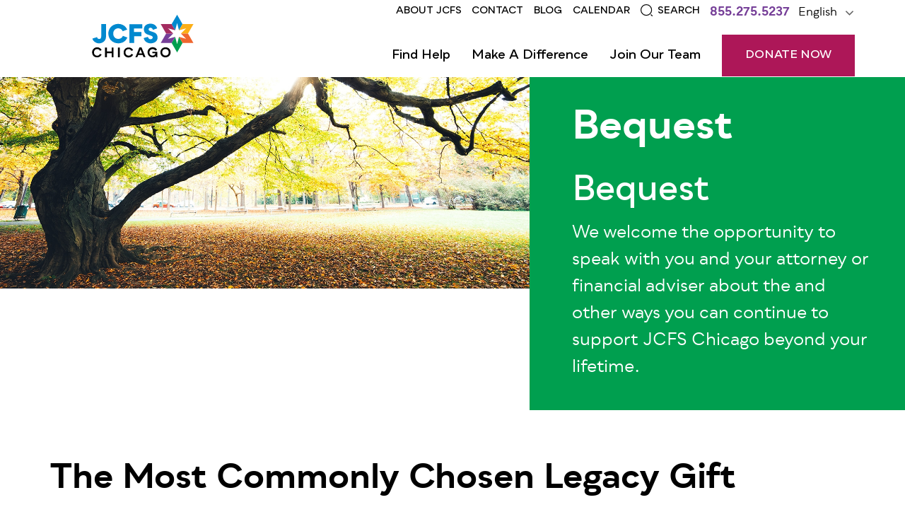

--- FILE ---
content_type: text/html; charset=UTF-8
request_url: https://www.jcfs.org/donate/leave-legacy/bequest
body_size: 14243
content:
<!DOCTYPE html>
<html lang="en" dir="ltr" prefix="content: http://purl.org/rss/1.0/modules/content/  dc: http://purl.org/dc/terms/  foaf: http://xmlns.com/foaf/0.1/  og: http://ogp.me/ns#  rdfs: http://www.w3.org/2000/01/rdf-schema#  schema: http://schema.org/  sioc: http://rdfs.org/sioc/ns#  sioct: http://rdfs.org/sioc/types#  skos: http://www.w3.org/2004/02/skos/core#  xsd: http://www.w3.org/2001/XMLSchema# ">
  <head>
    <meta charset="utf-8" />
<meta name="description" content="The Most Commonly Chosen Legacy Gift Janice smiles as she watches her 10-year-old grandson correctly spell the winning word in his spelling bee. She knows that part of Jeremy’s success is due to the therapists at JCFS Chicago’s Integrated Pediatrics program who identified his speech delay issues and helped him develop so that he could enter kindergarten on time." />
<meta name="referrer" content="no-referrer" />
<meta name="facebook-domain-verification" content="nedbex8xg2y7ngqsf5sa3ehepaju0z" />
<meta name="Generator" content="Drupal 9 (https://www.drupal.org)" />
<meta name="MobileOptimized" content="width" />
<meta name="HandheldFriendly" content="true" />
<meta name="viewport" content="width=device-width, initial-scale=1.0" />
<link rel="icon" href="/sites/default/files/favicon.ico" type="image/vnd.microsoft.icon" />
<link rel="canonical" href="https://www.jcfs.org/donate/leave-legacy/bequest" />
<link rel="shortlink" href="https://www.jcfs.org/node/169" />
<script src="/sites/default/files/google_tag/gtm/google_tag.script.js?t9ahp0" defer></script>

    <title>Bequest | JCFS</title>
    <link rel="stylesheet" media="all" href="/core/themes/stable/css/system/components/ajax-progress.module.css?t9ahp0" />
<link rel="stylesheet" media="all" href="/core/themes/stable/css/system/components/align.module.css?t9ahp0" />
<link rel="stylesheet" media="all" href="/core/themes/stable/css/system/components/autocomplete-loading.module.css?t9ahp0" />
<link rel="stylesheet" media="all" href="/core/themes/stable/css/system/components/fieldgroup.module.css?t9ahp0" />
<link rel="stylesheet" media="all" href="/core/themes/stable/css/system/components/container-inline.module.css?t9ahp0" />
<link rel="stylesheet" media="all" href="/core/themes/stable/css/system/components/clearfix.module.css?t9ahp0" />
<link rel="stylesheet" media="all" href="/core/themes/stable/css/system/components/details.module.css?t9ahp0" />
<link rel="stylesheet" media="all" href="/core/themes/stable/css/system/components/hidden.module.css?t9ahp0" />
<link rel="stylesheet" media="all" href="/core/themes/stable/css/system/components/item-list.module.css?t9ahp0" />
<link rel="stylesheet" media="all" href="/core/themes/stable/css/system/components/js.module.css?t9ahp0" />
<link rel="stylesheet" media="all" href="/core/themes/stable/css/system/components/nowrap.module.css?t9ahp0" />
<link rel="stylesheet" media="all" href="/core/themes/stable/css/system/components/position-container.module.css?t9ahp0" />
<link rel="stylesheet" media="all" href="/core/themes/stable/css/system/components/progress.module.css?t9ahp0" />
<link rel="stylesheet" media="all" href="/core/themes/stable/css/system/components/reset-appearance.module.css?t9ahp0" />
<link rel="stylesheet" media="all" href="/core/themes/stable/css/system/components/resize.module.css?t9ahp0" />
<link rel="stylesheet" media="all" href="/core/themes/stable/css/system/components/sticky-header.module.css?t9ahp0" />
<link rel="stylesheet" media="all" href="/core/themes/stable/css/system/components/system-status-counter.css?t9ahp0" />
<link rel="stylesheet" media="all" href="/core/themes/stable/css/system/components/system-status-report-counters.css?t9ahp0" />
<link rel="stylesheet" media="all" href="/core/themes/stable/css/system/components/system-status-report-general-info.css?t9ahp0" />
<link rel="stylesheet" media="all" href="/core/themes/stable/css/system/components/tabledrag.module.css?t9ahp0" />
<link rel="stylesheet" media="all" href="/core/themes/stable/css/system/components/tablesort.module.css?t9ahp0" />
<link rel="stylesheet" media="all" href="/core/themes/stable/css/system/components/tree-child.module.css?t9ahp0" />
<link rel="stylesheet" media="all" href="/themes/jcfs_2023/assets/css/jquery.sidr.light.css?t9ahp0" />
<link rel="stylesheet" media="all" href="/modules/custom/calendar/css/calendar.css?t9ahp0" />
<link rel="stylesheet" media="all" href="/modules/custom/calendar/css/calendar_multiday.css?t9ahp0" />
<link rel="stylesheet" media="all" href="/modules/contrib/extlink/extlink.css?t9ahp0" />
<link rel="stylesheet" media="all" href="https://cdnjs.cloudflare.com/ajax/libs/font-awesome/4.3.0/css/font-awesome.min.css" />
<link rel="stylesheet" media="all" href="/modules/contrib/tb_megamenu/css/tb_megamenu.bootstrap.css?t9ahp0" />
<link rel="stylesheet" media="all" href="/modules/contrib/tb_megamenu/css/tb_megamenu.base.css?t9ahp0" />
<link rel="stylesheet" media="all" href="/modules/contrib/tb_megamenu/css/tb_megamenu.compatibility.css?t9ahp0" />
<link rel="stylesheet" media="all" href="/themes/jcfs_2023/assets/css/tb_megamenu.default.css?t9ahp0" />
<link rel="stylesheet" media="all" href="/modules/contrib/better_exposed_filters/css/better_exposed_filters.css?t9ahp0" />
<link rel="stylesheet" media="all" href="/core/themes/stable/css/core/assets/vendor/normalize-css/normalize.css?t9ahp0" />
<link rel="stylesheet" media="all" href="/core/themes/stable/css/core/normalize-fixes.css?t9ahp0" />
<link rel="stylesheet" media="all" href="/themes/ypbbs/css/base.css?t9ahp0" />
<link rel="stylesheet" media="all" href="https://animations.exemplifi.io/dist/ex.min.css" />
<link rel="stylesheet" media="all" href="/themes/jcfs_2023/assets/dist/base.css?t9ahp0" />
<link rel="stylesheet" media="all" href="/themes/ypbbs/css/grid.css?t9ahp0" />
<link rel="stylesheet" media="all" href="/themes/ypbbs/css/layout.css?t9ahp0" />
<link rel="stylesheet" media="all" href="/themes/jcfs_2023/assets/dist/layout.css?t9ahp0" />
<link rel="stylesheet" media="all" href="/core/themes/classy/css/components/action-links.css?t9ahp0" />
<link rel="stylesheet" media="all" href="/core/themes/classy/css/components/breadcrumb.css?t9ahp0" />
<link rel="stylesheet" media="all" href="/core/themes/classy/css/components/button.css?t9ahp0" />
<link rel="stylesheet" media="all" href="/core/themes/classy/css/components/collapse-processed.css?t9ahp0" />
<link rel="stylesheet" media="all" href="/core/themes/classy/css/components/container-inline.css?t9ahp0" />
<link rel="stylesheet" media="all" href="/core/themes/classy/css/components/details.css?t9ahp0" />
<link rel="stylesheet" media="all" href="/core/themes/classy/css/components/exposed-filters.css?t9ahp0" />
<link rel="stylesheet" media="all" href="/core/themes/classy/css/components/field.css?t9ahp0" />
<link rel="stylesheet" media="all" href="/core/themes/classy/css/components/form.css?t9ahp0" />
<link rel="stylesheet" media="all" href="/core/themes/classy/css/components/icons.css?t9ahp0" />
<link rel="stylesheet" media="all" href="/core/themes/classy/css/components/inline-form.css?t9ahp0" />
<link rel="stylesheet" media="all" href="/core/themes/classy/css/components/item-list.css?t9ahp0" />
<link rel="stylesheet" media="all" href="/core/themes/classy/css/components/link.css?t9ahp0" />
<link rel="stylesheet" media="all" href="/core/themes/classy/css/components/links.css?t9ahp0" />
<link rel="stylesheet" media="all" href="/core/themes/classy/css/components/menu.css?t9ahp0" />
<link rel="stylesheet" media="all" href="/core/themes/classy/css/components/more-link.css?t9ahp0" />
<link rel="stylesheet" media="all" href="/core/themes/classy/css/components/pager.css?t9ahp0" />
<link rel="stylesheet" media="all" href="/core/themes/classy/css/components/tabledrag.css?t9ahp0" />
<link rel="stylesheet" media="all" href="/core/themes/classy/css/components/tableselect.css?t9ahp0" />
<link rel="stylesheet" media="all" href="/core/themes/classy/css/components/tablesort.css?t9ahp0" />
<link rel="stylesheet" media="all" href="/core/themes/classy/css/components/textarea.css?t9ahp0" />
<link rel="stylesheet" media="all" href="/core/themes/classy/css/components/ui-dialog.css?t9ahp0" />
<link rel="stylesheet" media="all" href="/core/themes/classy/css/components/messages.css?t9ahp0" />
<link rel="stylesheet" media="all" href="/core/themes/classy/css/components/node.css?t9ahp0" />
<link rel="stylesheet" media="all" href="/themes/ypbbs/css/component.css?t9ahp0" />
<link rel="stylesheet" media="all" href="/themes/jcfs_2023/assets/css/classy-override.css?t9ahp0" />
<link rel="stylesheet" media="all" href="/themes/jcfs_2023/assets/dist/component.css?t9ahp0" />
<link rel="stylesheet" media="all" href="/themes/ypbbs/css/module-extlink.css?t9ahp0" />
<link rel="stylesheet" media="all" href="/themes/jcfs_2023/assets/dist/theme.css?t9ahp0" />
<link rel="stylesheet" media="all" href="/themes/jcfs_2023/assets/dist/print.css?t9ahp0" />
<link rel="stylesheet" media="all" href="/themes/jcfs_2023/assets/css/bef-override.css?t9ahp0" />

    <script type="application/json" data-drupal-selector="drupal-settings-json">{"path":{"baseUrl":"\/","scriptPath":null,"pathPrefix":"","currentPath":"node\/169","currentPathIsAdmin":false,"isFront":false,"currentLanguage":"en"},"pluralDelimiter":"\u0003","suppressDeprecationErrors":true,"data":{"extlink":{"extTarget":true,"extTargetNoOverride":false,"extNofollow":false,"extNoreferrer":false,"extFollowNoOverride":false,"extClass":"ext","extLabel":"(link is external)","extImgClass":false,"extSubdomains":true,"extExclude":"","extInclude":"","extCssExclude":".nav-item,.btn,.grid-item--social-media-links","extCssExplicit":"","extAlert":false,"extAlertText":"This link will take you to an external web site. We are not responsible for their content.","mailtoClass":"0","mailtoLabel":"(link sends email)","extUseFontAwesome":false,"extIconPlacement":"append","extFaLinkClasses":"fa fa-external-link","extFaMailtoClasses":"fa fa-envelope-o","whitelistedDomains":null}},"facebook_pixel":{"facebook_id":"307087563228185","events":[{"event":"ViewContent","data":"{\u0022content_name\u0022:\u0022Bequest\u0022,\u0022content_type\u0022:\u0022page\u0022,\u0022content_ids\u0022:[\u0022169\u0022]}"}],"fb_disable_advanced":false,"eu_cookie_compliance":false,"donottrack":true},"TBMegaMenu":{"TBElementsCounter":{"column":4},"theme":"jcfs_2023"},"ajaxTrustedUrl":{"\/jcfs\/search":true},"user":{"uid":0,"permissionsHash":"446283d64cc1c027d934d27787f7e129d90c874234b1bb421fe8737141ddf200"}}</script>
<script src="/core/misc/polyfills/element.matches.js?v=9.5.11"></script>
<script src="/core/assets/vendor/once/once.min.js?v=1.0.1"></script>
<script src="/core/misc/drupalSettingsLoader.js?v=9.5.11"></script>
<script src="/core/misc/drupal.js?v=9.5.11"></script>
<script src="/core/misc/drupal.init.js?v=9.5.11"></script>
<script src="/modules/contrib/facebook_pixel/js/facebook_pixel.js?v=2"></script>
<script src="https://cdn.userway.org/widget.js" data-account="n3xD2KHZd2"></script>

  </head>
  <body class="page-node-169 layout-no-sidebars layout-full-width path-node page-node-type-page">
        <a href="#main-content" class="visually-hidden focusable skip-link">
      Skip to main content
    </a>
    <noscript><iframe src="https://www.googletagmanager.com/ns.html?id=GTM-NVL75WJP" height="0" width="0" style="display:none;visibility:hidden"></iframe></noscript><noscript><img src="https://www.facebook.com/tr?id=307087563228185&amp;ev=PageView&amp;noscript=1" alt="" height="1" width="1" /></noscript>
      <div class="dialog-off-canvas-main-canvas" data-off-canvas-main-canvas>
    <div class="layout-container">
  <div class="layout-container-inner">
          <header role="banner" id="site-header">
        <div class="wrapper-header">
          <div class="bs-container">
            <div class="bs-row">
                <div class="region region-header-primary">
    <div id="block-sitebranding-2" class="block block-system block-system-branding-block">
  
    
              <a href="/" title="Home" rel="home" class="site-logo">
        <img src="/themes/jcfs_2023/logo.svg" alt="Home" />
      </a>
          </div>

  </div>


                              <div class="wrapper-mobile-nav">
                  
  <div class="region region-mobile-navigation">
    <a id="sidr-toggle" href="#sidr">
      <img
        src="/themes/jcfs_2023/assets/images/svg/hamburger.svg"
        alt="Hamburger"/>
    </a>
    <div id="sidr">
      <a href="javascript:void(0)" id="sidr-close"
         onclick="$.sidr('close', 'sidr');">
        <img
          src="/themes/jcfs_2023/assets/images/svg/close_hamburger.svg"
          alt="Hamburger Close"/>
      </a>
      <div id="block-jcfsmicrositesmobilemenu-3" class="block block-jcfs-microsites block-jcfs-microsites-mobile-menu">
  
    
      


                <ul class="menu menu-parent">
            
                    
      
      <li class="menu-item menu-item--level-0 menu-item--expanded">

          <div class="link-title">
              <a class="submenu-link" href="/find-help" title="Find Help"  title="" id="" name="" rel="" style="" target="" accesskey="">Find Help</a>
                                <a href="javascript:void(0)" class="submenu-nav">
                      <img src="/themes/jcfs_2023/assets/images/svg/arrow-right.svg"
                           alt="Arrow right"/>
                  </a>
                        </div>


                                    <ul class="menu menu-children">
    <li class="menu-level-header">
      <a href="javascript:void(0)"><img
          src="/themes/jcfs_2023/assets/images/arrow-right-black.svg"
          alt="Arrow right"/> Back</a>
    </li>
              
                    
      
      <li class="menu-item menu-item--level-1">

          <div class="link-title">
              <a class="submenu-link" href="https://www.jcfs.org/jvs" title="Career and Employment"  title="" id="" name="" rel="" style="" target="" accesskey="">Career and Employment</a>
                        </div>


              </li>
          
                    
      
      <li class="menu-item menu-item--level-1">

          <div class="link-title">
              <a class="submenu-link" href="https://www.jcfs.org/find-help/community-outreach" title="Community Outreach"  title="" id="" name="" rel="" style="" target="" accesskey="">Community Outreach</a>
                        </div>


              </li>
          
                    
      
      <li class="menu-item menu-item--level-1">

          <div class="link-title">
              <a class="submenu-link" href="https://www.jcfs.org/find-help/disability-services" title="Disablility Services"  title="" id="" name="" rel="" style="" target="" accesskey="">Disablility Services</a>
                        </div>


              </li>
          
                    
      
      <li class="menu-item menu-item--level-1">

          <div class="link-title">
              <a class="submenu-link" href="https://www.jcfs.org/find-help/family-support" title="Family Support"  title="" id="" name="" rel="" style="" target="" accesskey="">Family Support</a>
                        </div>


              </li>
          
                    
      
      <li class="menu-item menu-item--level-1">

          <div class="link-title">
              <a class="submenu-link" href="https://www.jcfs.org/find-help/grief-loss" title="Grief and Loss"  title="" id="" name="" rel="" style="" target="" accesskey="">Grief and Loss</a>
                        </div>


              </li>
          
                    
      
      <li class="menu-item menu-item--level-1">

          <div class="link-title">
              <a class="submenu-link" href="https://www.jcfs.org/hias/find-help" title="Immigration, Citizenship and Resettlement"  title="" id="" name="" rel="" style="" target="" accesskey="">Immigration, Citizenship and Resettlement</a>
                        </div>


              </li>
          
                    
      
      <li class="menu-item menu-item--level-1">

          <div class="link-title">
              <a class="submenu-link" href="https://www.jcfs.org/find-help/mental-health" title="Mental Health"  title="" id="" name="" rel="" style="" target="" accesskey="">Mental Health</a>
                        </div>


              </li>
          
                    
      
      <li class="menu-item menu-item--level-1">

          <div class="link-title">
              <a class="submenu-link" href="https://www.jcfs.org/find-help/support-for-children" title="Support for Children"  title="" id="" name="" rel="" style="" target="" accesskey="">Support for Children</a>
                        </div>


              </li>
          
                    
      
      <li class="menu-item menu-item--level-1">

          <div class="link-title">
              <a class="submenu-link" href="https://www.jcfs.org/tds" title="Therapeutic Education"  title="" id="" name="" rel="" style="" target="" accesskey="">Therapeutic Education</a>
                        </div>


              </li>
          
                    
      
      <li class="menu-item menu-item--level-1">

          <div class="link-title">
              <a class="submenu-link" href="https://www.jcfs.org/find-help/trauma-resilience" title="Trauma and Resilience"  title="" id="" name="" rel="" style="" target="" accesskey="">Trauma and Resilience</a>
                        </div>


              </li>
          
                    
      
      <li class="menu-item menu-item--level-1">

          <div class="link-title">
              <a class="submenu-link" href="https://www.jcfs.org/hias" title="HIAS"  title="" id="" name="" rel="" style="" target="" accesskey="">HIAS</a>
                        </div>


              </li>
          
                    
      
      <li class="menu-item menu-item--level-1">

          <div class="link-title">
              <a class="submenu-link" href="https://www.jcfs.org/jvs" title="JVS Career &amp; Employment"  title="" id="" name="" rel="" style="" target="" accesskey="">JVS Career &amp; Employment</a>
                        </div>


              </li>
          
                    
      
      <li class="menu-item menu-item--level-1">

          <div class="link-title">
              <a class="submenu-link" href="https://www.jcfs.org/tds" title="Knapp School"  title="" id="" name="" rel="" style="" target="" accesskey="">Knapp School</a>
                        </div>


              </li>
          
                    
      
      <li class="menu-item menu-item--level-1">

          <div class="link-title">
              <a class="submenu-link" href="https://www.jcfs.org/response" title="Response for Teens"  title="" id="" name="" rel="" style="" target="" accesskey="">Response for Teens</a>
                        </div>


              </li>
          
                    
      
      <li class="menu-item menu-item--level-1">

          <div class="link-title">
              <a class="submenu-link" href="https://www.jcfs.org/services-and-programs" title="Search all JCFS Services"  title="" id="" name="" rel="" style="" target="" accesskey="">Search all JCFS Services</a>
                        </div>


              </li>
      </ul>
    
              </li>
          
                    
      
      <li class="menu-item menu-item--level-0 menu-item--expanded">

          <div class="link-title">
              <a class="submenu-link" href="/make-a-difference" title="Make A Difference"  title="" id="" name="" rel="" style="" target="" accesskey="">Make A Difference</a>
                                <a href="javascript:void(0)" class="submenu-nav">
                      <img src="/themes/jcfs_2023/assets/images/svg/arrow-right.svg"
                           alt="Arrow right"/>
                  </a>
                        </div>


                                    <ul class="menu menu-children">
    <li class="menu-level-header">
      <a href="javascript:void(0)"><img
          src="/themes/jcfs_2023/assets/images/arrow-right-black.svg"
          alt="Arrow right"/> Back</a>
    </li>
              
                    
      
      <li class="menu-item menu-item--level-1">

          <div class="link-title">
              <a class="submenu-link" href="https://secure3.convio.net/jcafs/site/Donation2?1400_donation=form1&amp;df_id=1400&amp;mfc_pref=T" title="Donate Now"  title="" id="" name="" rel="" style="" target="_blank" accesskey="">Donate Now</a>
                        </div>


              </li>
          
                    
      
      <li class="menu-item menu-item--level-1">

          <div class="link-title">
              <a class="submenu-link" href="/make-a-difference/events" title="Events"  title="" id="" name="" rel="" style="" target="" accesskey="">Events</a>
                        </div>


              </li>
          
                    
      
      <li class="menu-item menu-item--level-1">

          <div class="link-title">
              <a class="submenu-link" href="/make-a-difference/in-kind-donations" title="In-Kind Donations"  title="" id="" name="" rel="" style="" target="" accesskey="">In-Kind Donations</a>
                        </div>


              </li>
          
                    
      
      <li class="menu-item menu-item--level-1">

          <div class="link-title">
              <a class="submenu-link" href="/make-a-difference/tributes" title="Tributes"  title="" id="" name="" rel="" style="" target="" accesskey="">Tributes</a>
                        </div>


              </li>
          
                    
      
      <li class="menu-item menu-item--level-1 menu-item--collapsed">

          <div class="link-title">
              <a class="submenu-link" href="/make-a-difference/legacy-and-planned-giving" title="Legacy and Planned Giving"  title="" id="" name="" rel="" style="" target="" accesskey="">Legacy and Planned Giving</a>
                        </div>


              </li>
          
                    
      
      <li class="menu-item menu-item--level-1">

          <div class="link-title">
              <a class="submenu-link" href="/make-a-difference/north-shore-auxiliary" title="North Shore Auxiliary"  title="" id="" name="" rel="" style="" target="" accesskey="">North Shore Auxiliary</a>
                        </div>


              </li>
      </ul>
    
              </li>
          
                    
      
      <li class="menu-item menu-item--level-0 menu-item--expanded">

          <div class="link-title">
              <a class="submenu-link" href="/join-our-team" title="Join Our Team"  title="" id="" name="" rel="" style="" target="" accesskey="">Join Our Team</a>
                                <a href="javascript:void(0)" class="submenu-nav">
                      <img src="/themes/jcfs_2023/assets/images/svg/arrow-right.svg"
                           alt="Arrow right"/>
                  </a>
                        </div>


                                    <ul class="menu menu-children">
    <li class="menu-level-header">
      <a href="javascript:void(0)"><img
          src="/themes/jcfs_2023/assets/images/arrow-right-black.svg"
          alt="Arrow right"/> Back</a>
    </li>
              
                    
      
      <li class="menu-item menu-item--level-1">

          <div class="link-title">
              <a class="submenu-link" href="https://recruiting2.ultipro.com/JEW1002/JobBoard/d02ef047-eef4-417a-8aea-0cba56e6f472/?q=&amp;o=postedDateDesc" title="Current Openings"  title="" id="" name="" rel="" style="" target="_blank" accesskey="">Current Openings</a>
                        </div>


              </li>
          
                    
      
      <li class="menu-item menu-item--level-1">

          <div class="link-title">
              <a class="submenu-link" href="/join-our-team/get-to-know-jcfs-chicago" title="Get to know JCFS Chicago"  title="" id="" name="" rel="" style="" target="" accesskey="">Get to know JCFS Chicago</a>
                        </div>


              </li>
          
                    
      
      <li class="menu-item menu-item--level-1">

          <div class="link-title">
              <a class="submenu-link" href="https://dev-jcfs.pantheonsite.io/join-our-team/benefits-and-perks" title="Benefits and Perks"  title="" id="" name="" rel="" style="" target="" accesskey="">Benefits and Perks</a>
                        </div>


              </li>
          
                    
      
      <li class="menu-item menu-item--level-1">

          <div class="link-title">
              <a class="submenu-link" href="/join-our-team/belonging-engagement" title="Diversity, Equity &amp; Inclusion"  title="" id="" name="" rel="" style="" target="" accesskey="">Diversity, Equity &amp; Inclusion</a>
                        </div>


              </li>
          
                    
      
      <li class="menu-item menu-item--level-1">

          <div class="link-title">
              <a class="submenu-link" href="/join-our-team/internships" title="Internships"  title="" id="" name="" rel="" style="" target="" accesskey="">Internships</a>
                        </div>


              </li>
          
                    
      
      <li class="menu-item menu-item--level-1">

          <div class="link-title">
              <a class="submenu-link" href="/join-our-team/volunteer" title="Volunteer"  title="" id="" name="" rel="" style="" target="" accesskey="">Volunteer</a>
                        </div>


              </li>
      </ul>
    
              </li>
          
                    
      
      <li class="menu-item menu-item--level-0">

          <div class="link-title">
              <a class="submenu-link" href="/about" title="ABOUT JCFS"  title="" id="" name="" rel="" style="" target="" accesskey="">ABOUT JCFS</a>
                        </div>


              </li>
          
                    
      
      <li class="menu-item menu-item--level-0">

          <div class="link-title">
              <a class="submenu-link" href="/contact-us" title="CONTACT"  title="" id="" name="" rel="" style="" target="" accesskey="">CONTACT</a>
                        </div>


              </li>
          
                    
      
      <li class="menu-item menu-item--level-0">

          <div class="link-title">
              <a class="submenu-link" href="/calendar/week" title="CALENDAR"  title="" id="" name="" rel="" style="" target="" accesskey="">CALENDAR</a>
                        </div>


              </li>
          
                    
      
      <li class="menu-item menu-item--level-0 mobile-donate-now">

          <div class="link-title">
              <a class="submenu-link" href="https://secure3.convio.net/jcafs/site/Donation2?1400_donation=form1&amp;df_id=1400&amp;mfc_pref=T" title="Donate Now"  title="" id="mobile-donate-now" name="" rel="" style="" target="_blank" accesskey="">Donate Now</a>
                        </div>


              </li>
      </ul>
    

  </div>
<div id="block-jcfsmicrositesmobilemenu" class="block block-jcfs-microsites block-jcfs-microsites-mobile-menu">
  
    
      


                <ul class="menu menu-parent">
            
                    
      
      <li class="menu-item menu-item--level-0 mobile-nav-search">

          <div class="link-title">
              <a class="submenu-link" href="https://www.jcfs.org/jcfs/search?search=" title="Search"  title="" id="mobile-nav-search" name="" rel="" style="" target="" accesskey="">Search</a>
                        </div>


              </li>
          
                    
      
      <li class="menu-item menu-item--level-0 mobile-nav-phone">

          <div class="link-title">
              <a class="submenu-link" href="tel:855.275.5237" title="855.275.5237"  title="" id="mobile-nav-phone" name="" rel="" style="" target="" accesskey="">855.275.5237</a>
                        </div>


              </li>
      </ul>
    

  </div>

    </div>
  </div>

                </div>
              
              <div class="region region-header-secondary">
                  <div class="region region-header-menu">
    <section role="navigation" aria-labelledby="block-header-menu" id="block-header" class="block block-menu navigation menu--header">
            
  <h2 class="visually-hidden" id="block-header-menu">Header</h2>
  

        
<nav class="navbar navbar-full">
              <ul class="nav navbar-nav">
                    <li class="nav-item">
        <a href="/about" title="" id="" name="" rel="" style="" target="" accesskey=""  data-placeholder="About JCFS" data-drupal-link-system-path="node/242">About JCFS</a>
              </li>
                <li class="nav-item">
        <a href="/contact-us" title="" id="" name="" rel="" style="" target="" accesskey=""  data-placeholder="Contact" data-drupal-link-system-path="node/86">Contact</a>
              </li>
                <li class="nav-item">
        <a href="/blog" title="Information, stories &amp; resources!" id="" name="" rel="" style="" target="" accesskey=""  data-placeholder="Blog" data-drupal-link-system-path="blog">Blog</a>
              </li>
                <li class="nav-item">
        <a href="/calendar/week" title="Workshops, support groups &amp; special events!" id="" name="" rel="" style="" target="" accesskey=""  data-placeholder="Calendar" data-drupal-link-system-path="calendar/week">Calendar</a>
              </li>
                <li class="nav-item">
        <a href="" title="" id="header-search" name="" rel="" style="" target="" accesskey=""  data-placeholder="Search">Search</a>
              </li>
                <li class="nav-item">
        <a href="tel:855.275.5237" title="" id="header-phone" name="" rel="" style="" target="" accesskey=""  data-placeholder="855.275.5237">855.275.5237</a>
              </li>
        </ul>
  
</nav>


  </section>
<div id="block-gtranslate" class="block block-gtranslate block-gtranslate-block">
  
    
      
<div class="gtranslate_wrapper"></div><script>window.gtranslateSettings = {"switcher_horizontal_position":"inline","switcher_vertical_position":"inline","horizontal_position":"inline","vertical_position":"inline","float_switcher_open_direction":"top","switcher_open_direction":"bottom","default_language":"en","native_language_names":1,"detect_browser_language":0,"add_new_line":1,"select_language_label":"Select Language","flag_size":24,"flag_style":"2d","globe_size":60,"alt_flags":{"en":"usa"},"wrapper_selector":".gtranslate_wrapper","url_structure":"none","custom_domains":null,"languages":["en","ru","es"],"custom_css":"body .gtranslate_wrapper .gt_switcher .gt_option {\r\nposition: absolute;\r\n}\r\n\r\nbody .gtranslate_wrapper .gt_switcher {\r\nwidth: auto;\r\n}\r\n\r\nbody .gtranslate_wrapper .gt_switcher .gt_selected a {\r\n\twidth: 115px;\r\n}"};</script><script>(function(){var js = document.createElement('script');js.setAttribute('src', 'https://cdn.gtranslate.net/widgets/latest/dwf.js');js.setAttribute('data-gt-orig-url', '/donate/leave-legacy/bequest');js.setAttribute('data-gt-orig-domain', 'www.jcfs.org');document.body.appendChild(js);})();</script>
  </div>
<div class="views-exposed-form bef-exposed-form block block-views block-views-exposed-filter-blocksearch-jcfs modal fade" data-drupal-selector="views-exposed-form-search-jcfs" id="block-exposedformsearchjcfs-2" tabindex="-1" aria-labelledby="block-exposedformsearchjcfs-2"
                                       aria-hidden="true">

  <button type="button" class="btn-close" data-dismiss="modal" aria-label="Close">
    <img src="/themes/jcfs_2023/assets/dist/close.svg" alt="Close">
  </button>
  <div class="modal-dialog modal-dialog-centered" role="document" style="top: 50%;">
    <div class="modal-content">
      <div class="modal-body">
        <div class="block-inner">
          
                    
                      <form action="/jcfs/search" method="get" id="views-exposed-form-search-jcfs" accept-charset="UTF-8">
  <div class="form--inline clearfix">
    <div class="search-keyword filter-primary">
        
      
        <input data-drupal-selector="edit-search" type="text" id="edit-search" name="search" value="" size="30" maxlength="128" class="form-text" />

        
        <button type="submit" id="sidebar-search-submit">Search</button>
    </div>
</div>

</form>

                  </div>
      </div><!--modal-body-->

    </div><!--modal-content-->

  </div><!--modal-dialog-->

</div>

<script type="text/javascript">
  document.addEventListener('DOMContentLoaded', function () {
    Drupal.behaviors.headerModal = $('#block-exposedformsearchjcfs-2');
  });
</script>

  </div>

                  <div class="region region-main-menu">
    <div id="block-jcfshomemenu-2" class="block block-tb-megamenu block-tb-megamenu-menu-blockjcfs-home-menu">
  
    
      <style type="text/css">
  .tb-megamenu.animate .mega > .mega-dropdown-menu, .tb-megamenu.animate.slide .mega > .mega-dropdown-menu > div {
    transition-delay: 200ms;  -webkit-transition-delay: 200ms;  -ms-transition-delay: 200ms;  -o-transition-delay: 200ms;  transition-duration: 400ms;  -webkit-transition-duration: 400ms;  -ms-transition-duration: 400ms;  -o-transition-duration: 400ms;
  }
</style>
<div  class="tb-megamenu tb-megamenu-jcfs-home-menu animate fading" data-duration="400" data-delay="200" id="tb-megamenu-jcfs-home-menu" role="navigation" aria-label="Main navigation">
      <button aria-label="Open main menu" data-target=".nav-collapse" data-toggle="collapse" class="btn btn-navbar tb-megamenu-button" type="button">
      <i class="fa fa-reorder"></i>
    </button>
    <div class="nav-collapse  always-show">
    <ul  class="tb-megamenu-nav nav level-0 items-4" role="list" >
        <li  class="tb-megamenu-item level-1 mega dropdown" data-id="menu_link_content:3ca055f3-e5fe-4ce9-8ba8-7b761547ce85" data-level="1" data-type="menu_item" data-class="" data-xicon="" data-caption="" data-alignsub="" data-group="0" data-hidewcol="0" data-hidesub="0" data-label="" aria-level="1" >
      <a href="/find-help"  class="dropdown-toggle" aria-label="Open main submenu" aria-expanded="false">
          Find Help
          </a>
  <div  class="tb-megamenu-submenu dropdown-menu mega-dropdown-menu nav-child" data-class="" data-width="800" style="width: 800px;" role="list">
  <div class="mega-dropdown-inner">
          <div  class="tb-megamenu-row row-fluid">
      <div  class="tb-megamenu-column span4 mega-col-nav" data-class="" data-width="4" data-hidewcol="0" id="tb-megamenu-column-1">
  <div class="tb-megamenu-column-inner mega-inner clearfix">
               <ul  class="tb-megamenu-subnav mega-nav level-1 items-5" role="list">
        <li  class="tb-megamenu-item level-2 mega" data-id="menu_link_content:52d407ca-3ece-4c25-80df-5920c2fe729e" data-level="2" data-type="menu_item" data-class="" data-xicon="" data-caption="" data-alignsub="" data-group="0" data-hidewcol="0" data-hidesub="0" data-label="" aria-level="2" >
      <a href="/jvs" >
          Career and Employment
          </a>
  
</li>

        <li  class="tb-megamenu-item level-2 mega" data-id="menu_link_content:1a2cdea4-2740-4544-916b-6cc2dbd6c861" data-level="2" data-type="menu_item" data-class="" data-xicon="" data-caption="" data-alignsub="" data-group="0" data-hidewcol="0" data-hidesub="0" data-label="" aria-level="2" >
      <a href="/find-help/community-support" >
          Community Support
          </a>
  
</li>

        <li  class="tb-megamenu-item level-2 mega" data-id="menu_link_content:9b0d46ac-64b3-4f4c-8e60-56d34ac91b37" data-level="2" data-type="menu_item" data-class="" data-xicon="" data-caption="" data-alignsub="" data-group="0" data-hidewcol="0" data-hidesub="0" data-label="" aria-level="2" >
      <a href="/find-help/disability-services" >
          Disability Services
          </a>
  
</li>

        <li  class="tb-megamenu-item level-2 mega" data-id="menu_link_content:defd074b-ffba-424c-8605-bc8741b7081c" data-level="2" data-type="menu_item" data-class="" data-xicon="" data-caption="" data-alignsub="" data-group="0" data-hidewcol="0" data-hidesub="0" data-label="" aria-level="2" >
      <a href="/find-help/family-support" >
          Family Support
          </a>
  
</li>

        <li  class="tb-megamenu-item level-2 mega" data-id="menu_link_content:65009afb-8aef-4a70-916d-074ac213777c" data-level="2" data-type="menu_item" data-class="" data-xicon="" data-caption="" data-alignsub="" data-group="0" data-hidewcol="0" data-hidesub="0" data-label="" aria-level="2" >
      <a href="/find-help/grief-loss" >
          Grief and Loss
          </a>
  
</li>

  </ul>

      </div>
</div>

      <div  class="tb-megamenu-column span4 mega-col-nav" data-class="" data-width="4" data-hidewcol="" id="tb-megamenu-column-2">
  <div class="tb-megamenu-column-inner mega-inner clearfix">
               <ul  class="tb-megamenu-subnav mega-nav level-1 items-5" role="list">
        <li  class="tb-megamenu-item level-2 mega" data-id="menu_link_content:b2acd429-21db-423c-b7ad-2eef321bbd86" data-level="2" data-type="menu_item" data-class="" data-xicon="" data-caption="" data-alignsub="" data-group="0" data-hidewcol="0" data-hidesub="0" data-label="" aria-level="2" >
      <a href="/hias/find-help" >
          Immigration, Citizenship and Resettlement
          </a>
  
</li>

        <li  class="tb-megamenu-item level-2 mega" data-id="menu_link_content:c8f1b1bb-bf6b-4558-a297-dcb2dd49d915" data-level="2" data-type="menu_item" data-class="" data-xicon="" data-caption="" data-alignsub="" data-group="0" data-hidewcol="0" data-hidesub="0" data-label="" aria-level="2" >
      <a href="/find-help/mental-health" >
          Mental Health
          </a>
  
</li>

        <li  class="tb-megamenu-item level-2 mega" data-id="menu_link_content:6ff1c49e-9573-4d3d-b4c4-2f40e4f62d80" data-level="2" data-type="menu_item" data-class="" data-xicon="" data-caption="" data-alignsub="" data-group="0" data-hidewcol="0" data-hidesub="0" data-label="" aria-level="2" >
      <a href="/find-help/support-for-children" >
          Support for Children
          </a>
  
</li>

        <li  class="tb-megamenu-item level-2 mega" data-id="menu_link_content:c4c3cf20-b5aa-42d6-9c13-24dd826779e4" data-level="2" data-type="menu_item" data-class="" data-xicon="" data-caption="" data-alignsub="" data-group="0" data-hidewcol="0" data-hidesub="0" data-label="" aria-level="2" >
      <a href="/tds" >
          Therapeutic Education
          </a>
  
</li>

        <li  class="tb-megamenu-item level-2 mega" data-id="menu_link_content:1e00cc7e-429a-4d0f-b2ca-391368c7667f" data-level="2" data-type="menu_item" data-class="" data-xicon="" data-caption="" data-alignsub="" data-group="0" data-hidewcol="0" data-hidesub="0" data-label="" aria-level="2" >
      <a href="/find-help/trauma-resilience" >
          Trauma and Resilience
          </a>
  
</li>

  </ul>

      </div>
</div>

      <div  class="tb-megamenu-column span4 mega-col-nav" data-class="" data-width="4" data-hidewcol="" id="tb-megamenu-column-3">
  <div class="tb-megamenu-column-inner mega-inner clearfix">
               <ul  class="tb-megamenu-subnav mega-nav level-1 items-5" role="list">
        <li  class="tb-megamenu-item level-2 mega" data-id="menu_link_content:6b2298d9-862b-4cea-a2ca-da0b34d832e7" data-level="2" data-type="menu_item" data-class="" data-xicon="" data-caption="" data-alignsub="" data-group="0" data-hidewcol="0" data-hidesub="0" data-label="" aria-level="2" >
      <a href="/services-and-programs"  class="bold">
          Search all JCFS Services
          </a>
  
</li>

        <li  class="tb-megamenu-item level-2 mega" data-id="menu_link_content:18284e3c-74a8-49f5-bfcb-ffaae62ec49f" data-level="2" data-type="menu_item" data-class="" data-xicon="" data-caption="" data-alignsub="" data-group="0" data-hidewcol="0" data-hidesub="0" data-label="" aria-level="2" >
      <a href="/hias" >
          HIAS
          </a>
  
</li>

        <li  class="tb-megamenu-item level-2 mega" data-id="menu_link_content:98960350-2d05-4fd2-b8b3-8e0ba3c35f24" data-level="2" data-type="menu_item" data-class="" data-xicon="" data-caption="" data-alignsub="" data-group="0" data-hidewcol="0" data-hidesub="0" data-label="" aria-level="2" >
      <a href="/jvs" >
          JVS Career &amp; Employment
          </a>
  
</li>

        <li  class="tb-megamenu-item level-2 mega" data-id="menu_link_content:c748a7f6-2dcb-4f1b-8728-f925253cfb0d" data-level="2" data-type="menu_item" data-class="" data-xicon="" data-caption="" data-alignsub="" data-group="0" data-hidewcol="0" data-hidesub="0" data-label="" aria-level="2" >
      <a href="/tds" >
          Knapp School
          </a>
  
</li>

        <li  class="tb-megamenu-item level-2 mega" data-id="menu_link_content:94d236f2-a2e8-4b09-8bf1-0df873bff730" data-level="2" data-type="menu_item" data-class="" data-xicon="" data-caption="" data-alignsub="" data-group="0" data-hidewcol="0" data-hidesub="0" data-label="" aria-level="2" >
      <a href="/response" >
          Response for Teens
          </a>
  
</li>

  </ul>

      </div>
</div>

  </div>

      </div>
</div>

</li>

        <li  class="tb-megamenu-item level-1 mega dropdown" data-id="menu_link_content:6024ffb2-c6ee-47a6-8e60-8646ee0798ef" data-level="1" data-type="menu_item" data-class="" data-xicon="" data-caption="" data-alignsub="" data-group="0" data-hidewcol="0" data-hidesub="0" data-label="" aria-level="1" >
      <a href="/make-a-difference"  class="dropdown-toggle" aria-label="Open main submenu" aria-expanded="false">
          Make a Difference
          </a>
  <div  class="tb-megamenu-submenu dropdown-menu mega-dropdown-menu nav-child" data-class="" data-width="" role="list">
  <div class="mega-dropdown-inner">
          <div  class="tb-megamenu-row row-fluid">
      <div  class="tb-megamenu-column span12 mega-col-nav" data-class="" data-width="12" data-hidewcol="0" id="tb-megamenu-column-4">
  <div class="tb-megamenu-column-inner mega-inner clearfix">
               <ul  class="tb-megamenu-subnav mega-nav level-1 items-7" role="list">
        <li  class="tb-megamenu-item level-2 mega" data-id="menu_link_content:69de4b64-5b13-400b-aaf7-69b974146fcf" data-level="2" data-type="menu_item" data-class="" data-xicon="" data-caption="" data-alignsub="" data-group="0" data-hidewcol="0" data-hidesub="0" data-label="" aria-level="2" >
      <a href="https://host.nxt.blackbaud.com/adaptive-donor-form/?formId=e52c871f-bd0d-4df8-bca1-60ba8ab1c66f&amp;envid=p-UWVQqqpFN0CxpRXEQhFBSA&amp;zone=usa"  target="_blank">
          Donate Now
          </a>
  
</li>

        <li  class="tb-megamenu-item level-2 mega" data-id="menu_link_content:230ab40f-f262-4603-85d2-84d5fc7bc952" data-level="2" data-type="menu_item" data-class="" data-xicon="" data-caption="" data-alignsub="" data-group="0" data-hidewcol="0" data-hidesub="0" data-label="" aria-level="2" >
      <a href="/make-a-difference/events" >
          Events
          </a>
  
</li>

        <li  class="tb-megamenu-item level-2 mega" data-id="menu_link_content:02dfe046-eba9-4b66-9bbe-41be89bbd1af" data-level="2" data-type="menu_item" data-class="" data-xicon="" data-caption="" data-alignsub="" data-group="0" data-hidewcol="0" data-hidesub="0" data-label="" aria-level="2" >
      <a href="/make-a-difference/in-kind-donations" >
          In-Kind Donations
          </a>
  
</li>

        <li  class="tb-megamenu-item level-2 mega" data-id="menu_link_content:ba5d9f36-9ab3-4d5b-aae2-551f2fefd0e5" data-level="2" data-type="menu_item" data-class="" data-xicon="" data-caption="" data-alignsub="" data-group="0" data-hidewcol="0" data-hidesub="0" data-label="" aria-level="2" >
      <a href="/make-a-difference/tributes" >
          Tributes
          </a>
  
</li>

        <li  class="tb-megamenu-item level-2 mega dropdown-submenu" data-id="menu_link_content:537752de-a8da-4b88-a5ae-7f3838c14bb3" data-level="2" data-type="menu_item" data-class="" data-xicon="" data-caption="" data-alignsub="" data-group="0" data-hidewcol="0" data-hidesub="0" data-label="" aria-level="2" >
      <a href="/make-a-difference/legacy-and-planned-giving"  class="dropdown-toggle" aria-expanded="false">
          Legacy and Planned Giving
          </a>
  <div  class="tb-megamenu-submenu dropdown-menu mega-dropdown-menu nav-child" data-class="" data-width="" role="list">
  <div class="mega-dropdown-inner">
          <div  class="tb-megamenu-row row-fluid">
      <div  class="tb-megamenu-column span12 mega-col-nav" data-class="" data-width="12" data-hidewcol="0" id="tb-megamenu-column-4">
  <div class="tb-megamenu-column-inner mega-inner clearfix">
               <ul  class="tb-megamenu-subnav mega-nav level-2 items-5" role="list">
        <li  class="tb-megamenu-item level-3 mega" data-id="menu_link_content:bcb6d717-5b61-442e-b769-8a1e4397671a" data-level="3" data-type="menu_item" data-class="" data-xicon="" data-caption="" data-alignsub="" data-group="0" data-hidewcol="0" data-hidesub="0" data-label="" aria-level="3" >
      <a href="/make-a-difference/legacy-and-planned-giving/leaving-a-legacy-through-charitable-giving" >
          Leaving a Legacy Through Charitable Giving
          </a>
  
</li>

        <li  class="tb-megamenu-item level-3 mega" data-id="menu_link_content:c7ab25e4-dd2d-40c2-95a5-cd36ea1730d9" data-level="3" data-type="menu_item" data-class="" data-xicon="" data-caption="" data-alignsub="" data-group="0" data-hidewcol="0" data-hidesub="0" data-label="" aria-level="3" >
      <a href="/make-a-difference/legacy-and-planned-giving/leaving-a-legacy-through-gift-to-the-endowment" >
          Leaving a Legacy Through Gift to the Endowment
          </a>
  
</li>

        <li  class="tb-megamenu-item level-3 mega" data-id="menu_link_content:7abac8d9-2479-47f8-89dd-8188f23ce7fc" data-level="3" data-type="menu_item" data-class="" data-xicon="" data-caption="" data-alignsub="" data-group="0" data-hidewcol="0" data-hidesub="0" data-label="" aria-level="3" >
      <a href="/make-a-difference/legacy-and-planned-giving/leaving-a-strong-jewish-community-for-her-children" >
          Leaving a Strong Jewish Community for Her Children
          </a>
  
</li>

        <li  class="tb-megamenu-item level-3 mega" data-id="menu_link_content:bab0a624-edab-4d66-b838-f91dea9bd67e" data-level="3" data-type="menu_item" data-class="" data-xicon="" data-caption="" data-alignsub="" data-group="0" data-hidewcol="0" data-hidesub="0" data-label="" aria-level="3" >
      <a href="/make-a-difference/legacy-and-planned-giving/providing-resources-for-adoptive-families" >
          Providing Resources for Adoptive Families
          </a>
  
</li>

        <li  class="tb-megamenu-item level-3 mega" data-id="menu_link_content:8f2d5c45-12db-4e8f-9530-51abfc364073" data-level="3" data-type="menu_item" data-class="" data-xicon="" data-caption="" data-alignsub="" data-group="0" data-hidewcol="0" data-hidesub="0" data-label="" aria-level="3" >
      <a href="/make-a-difference/legacy-and-planned-giving/providing-resources-for-teens" >
          Providing Resources for Teens
          </a>
  
</li>

  </ul>

      </div>
</div>

  </div>

      </div>
</div>

</li>

        <li  class="tb-megamenu-item level-2 mega" data-id="menu_link_content:cba1365b-1c8a-4ab0-bdb7-4a577f45fe07" data-level="2" data-type="menu_item" data-class="" data-xicon="" data-caption="" data-alignsub="" data-group="0" data-hidewcol="0" data-hidesub="0" data-label="" aria-level="2" >
      <a href="/make-a-difference/north-shore-auxiliary" >
          North Shore Auxiliary
          </a>
  
</li>

        <li  class="tb-megamenu-item level-2 mega" data-id="menu_link_content:4d22465b-9c6d-4f51-941b-58e0e394858b" data-level="2" data-type="menu_item" data-class="" data-xicon="" data-caption="" data-alignsub="" data-group="0" data-hidewcol="0" data-hidesub="0" data-label="" aria-level="2" >
      <a href="https://www.jcfs.org/make-a-difference/advocacy" >
          Advocacy
          </a>
  
</li>

  </ul>

      </div>
</div>

  </div>

      </div>
</div>

</li>

        <li  class="tb-megamenu-item level-1 mega dropdown" data-id="menu_link_content:078848c5-f48f-499b-91d9-6f59926ffaaa" data-level="1" data-type="menu_item" data-class="" data-xicon="" data-caption="" data-alignsub="" data-group="0" data-hidewcol="0" data-hidesub="0" data-label="" aria-level="1" >
      <a href="/join-our-team"  class="dropdown-toggle" aria-label="Open main submenu" aria-expanded="false">
          Join Our Team
          </a>
  <div  class="tb-megamenu-submenu dropdown-menu mega-dropdown-menu nav-child" data-class="" data-width="" role="list">
  <div class="mega-dropdown-inner">
          <div  class="tb-megamenu-row row-fluid">
      <div  class="tb-megamenu-column span12 mega-col-nav" data-class="" data-width="12" data-hidewcol="0" id="tb-megamenu-column-4">
  <div class="tb-megamenu-column-inner mega-inner clearfix">
               <ul  class="tb-megamenu-subnav mega-nav level-1 items-6" role="list">
        <li  class="tb-megamenu-item level-2 mega" data-id="menu_link_content:67f9818c-e673-4cca-8e74-51623f15aa75" data-level="2" data-type="menu_item" data-class="" data-xicon="" data-caption="" data-alignsub="" data-group="0" data-hidewcol="0" data-hidesub="0" data-label="" aria-level="2" >
      <a href="https://recruiting2.ultipro.com/JEW1002/JobBoard/d02ef047-eef4-417a-8aea-0cba56e6f472/?q=&amp;o=postedDateDesc"  target="_blank">
          Current Openings
          </a>
  
</li>

        <li  class="tb-megamenu-item level-2 mega" data-id="menu_link_content:374d7d7e-6b2e-4605-a435-69a8991550b4" data-level="2" data-type="menu_item" data-class="" data-xicon="" data-caption="" data-alignsub="" data-group="0" data-hidewcol="0" data-hidesub="0" data-label="" aria-level="2" >
      <a href="/join-our-team/get-to-know-jcfs-chicago" >
          Get to Know JCFS Chicago
          </a>
  
</li>

        <li  class="tb-megamenu-item level-2 mega" data-id="menu_link_content:6f6ab838-57c8-4d9b-a877-ce6532d5407d" data-level="2" data-type="menu_item" data-class="" data-xicon="" data-caption="" data-alignsub="" data-group="0" data-hidewcol="0" data-hidesub="0" data-label="" aria-level="2" >
      <a href="/join-our-team/benefits-and-perks" >
          Benefits and Perks
          </a>
  
</li>

        <li  class="tb-megamenu-item level-2 mega" data-id="menu_link_content:eddf3a7a-7985-4a48-9697-7cc28124c181" data-level="2" data-type="menu_item" data-class="" data-xicon="" data-caption="" data-alignsub="" data-group="0" data-hidewcol="0" data-hidesub="0" data-label="" aria-level="2" >
      <a href="/join-our-team/belonging-engagement" >
          Belonging &amp; Engagement
          </a>
  
</li>

        <li  class="tb-megamenu-item level-2 mega" data-id="menu_link_content:cf48bd1d-b192-459b-b912-6d3618a05fe9" data-level="2" data-type="menu_item" data-class="" data-xicon="" data-caption="" data-alignsub="" data-group="0" data-hidewcol="0" data-hidesub="0" data-label="" aria-level="2" >
      <a href="/join-our-team/internships" >
          Internships
          </a>
  
</li>

        <li  class="tb-megamenu-item level-2 mega" data-id="menu_link_content:8b77b284-b74e-4c6c-b597-d322438d68a2" data-level="2" data-type="menu_item" data-class="" data-xicon="" data-caption="" data-alignsub="" data-group="0" data-hidewcol="0" data-hidesub="0" data-label="" aria-level="2" >
      <a href="/join-our-team/volunteer" >
          Volunteer
          </a>
  
</li>

  </ul>

      </div>
</div>

  </div>

      </div>
</div>

</li>

        <li  class="tb-megamenu-item level-1 mega header-donate-now" data-id="menu_link_content:d25406f0-91cb-4539-8abd-37bcafbd9607" data-level="1" data-type="menu_item" data-class="header-donate-now" data-xicon="" data-caption="" data-alignsub="" data-group="0" data-hidewcol="0" data-hidesub="0" data-label="" aria-level="1" >
      <a href="https://host.nxt.blackbaud.com/adaptive-donor-form/?formId=e52c871f-bd0d-4df8-bca1-60ba8ab1c66f&amp;envid=p-UWVQqqpFN0CxpRXEQhFBSA&amp;zone=usa"  target="_blank">
          DONATE NOW
          </a>
  
</li>

  </ul>

      </div>
  </div>

  </div>

  </div>

              </div>
              
            </div>
          </div>
        </div>      </header>
    

               <div class="layout-content">
        
          <div class="region region-content-top">
    <div data-drupal-messages-fallback class="hidden"></div>

  </div>

      </div>
         
     <!-- Alert message Starts -->
   <!-- Alert message Ends -->
    
		
						
	
		
		
		
		
			<!-- Component 31 Starts -->
							<a href="internal:/donate/leave-legacy/bequest">
						<div class="hero-section-wrap inner-page " id="banner-1" style="display: none">
									<div class="row row-no-gutters">
						<div class="col-sm-12 col-md-7 hero-img">
														  <picture>
                  <source srcset="/sites/default/files/styles/banner_medium_1300_570_/public/banner-images/483666796_0.jpg?itok=l4QKqaxy 1x" media="all and (min-width: 768px) and (max-width: 990px)" type="image/jpeg"/>
              <source srcset="/sites/default/files/styles/banner_max_small/public/banner-images/483666796_0.jpg?itok=zx40w_-_ 1x" media="all and (min-width: 320px) and (max-width: 768px)" type="image/jpeg"/>
                  <img class="img-responsive" src="/sites/default/files/styles/banner_full_content/public/banner-images/483666796_0.jpg?itok=Uz-sVXpA" alt="Bequest" typeof="foaf:Image" />

  </picture>

						</div>
						<div class="col-sm-12 col-md-5 hero-content">
							<h1>Bequest</h1>
															<h2>Bequest</h2>

<p>We welcome the opportunity to speak with you and your attorney or financial adviser about the and other ways you can continue to support <span>JCFS Chicago</span> beyond your lifetime.</p>

													</div>
					</div>
							</div>
							</a>
						<!-- Component 31 Ends -->

		
	

    

    <main role="main">
      <a id="main-content" tabindex="-1"></a>
              <div class="layout-content">
            <div class="region region-content">
    <div id="block-mainpagecontent" class="block block-system block-system-main-block">
  
    
      
<article role="article" about="/donate/leave-legacy/bequest" typeof="schema:WebPage" class="node node--type-page node--view-mode-full">

  
      <span property="schema:name" content="Bequest" class="rdf-meta hidden"></span>


  
  <div class="node__content">
    
<div class="container">
	<div class="row">
		<div class="col-sm-12">
																		<div property="schema:text" class="body node--body field field--name-body field--type-text-with-summary field--label-hidden field__item"><h2>The Most Commonly Chosen Legacy Gift</h2>

<p><em>Janice smiles as she watches her 10-year-old grandson correctly spell the winning word in his spelling bee. She knows that part of Jeremy’s success is due to the therapists at </em> <span>JCFS Chicago</span><em>’s Integrated Pediatrics program who identified his speech delay issues and helped him develop so that he could enter kindergarten on time. </em></p>

<p>Janice has a modest retirement income so she can’t make more than a small donation to <span>JCFS Chicago</span> each year, but she has left a bequest in her will so that her support for JCFS will be there beyond her lifetime.</p>

<p>A bequest is a simple statement in your will or trust, such as: “I leave (dollar amount or percentage of my estate) to <span>JCFS Chicago</span> Endowment Foundation.”</p>

<ul><li>There is no minimum amount for a bequest. It could be $50, $1000, $100,000 or more. Every dollar helps us continue our mission.</li>
	<li>The amount you choose can be a percentage of your estate. Even 1% of a small estate would be a welcome gift to <span>JCFS Chicago</span> .</li>
	<li>You can leave property as a bequest – stock, a car, even a home.</li>
</ul><p>We welcome the opportunity to speak with you and your attorney or financial advisor about this and other ways you can continue to support <span>JCFS Chicago</span> beyond your lifetime. For more information or to schedule a conversation, please contact <a href="mailto:michellemaer@jcfs.org">Michelle Maer</a>, Director of Individual Giving, or call <a href="tel:773.467.3913">773.467.3913</a>. </p>

<h5>The <span>JCFS Chicago</span> Endowment Foundation was created in partnership with the Jewish Federation of Metropolitan Chicago’s Agency Endowment Program, which was established to ensure that <span>JCFS Chicago</span> and our sister agencies have the necessary resources to meet growing and evolving Jewish community needs. All commitments to the Agency Endowment Foundation are recognized as gifts to the Jewish Federation’s Centennial Campaign.</h5></div>
														</div>
	</div>
</div>

  </div>

</article>

  </div>

  </div>

          
        </div>
          </main>
  </div>
      <footer role="contentinfo">
              <div class="region-wrapper region-wrapper-footer">
          <div class="bs-container">
            <div class="bs-row">
                <div class="region region-footer-primary layout-container-row">
    <div class="bs-row">
      <section role="navigation" aria-labelledby="block-footer-2-menu" id="block-footer-2" class="block block-menu navigation menu--footer">
            
  <h2 class="visually-hidden" id="block-footer-2-menu">Footer</h2>
  

        

        <ul class="menu">

                <li class="nav-item menu-item--expanded">
        <a href="/contact-us"  data-placeholder="Contact Us" data-drupal-link-system-path="node/86">Contact Us</a>
                          <ul class="menu">

                <li class="nav-item">
        <a href="tel:855.275.5237" title="" id="" name="" rel="" style="" target="" accesskey="" data-placeholder="855.275.5237">855.275.5237</a>
              </li>
                <li class="nav-item">
        <a href="mailto:Ask@jcfs.org" title="" id="" name="" rel="" style="" target="" accesskey="" data-placeholder="Ask@JCFS.org">Ask@JCFS.org</a>
              </li>
                <li class="nav-item">
        <a href="/sitemap" title="" id="" name="" rel="" style="" target="" accesskey="" data-placeholder="Sitemap" data-drupal-link-system-path="sitemap">Sitemap</a>
              </li>
                <li class="nav-item">
        <a href="/855askjcfs/locations" title="Link to all JCFS Locations" id="" name="" rel="" style="" target="" accesskey="" data-placeholder="Locations" data-drupal-link-system-path="node/133">Locations</a>
              </li>
                <li class="nav-item">
        <a href="https://shop.jcfs.org/" title="" id="" name="" rel="" style="" target="_blank" accesskey="" data-placeholder="JCFS Swag Store">JCFS Swag Store</a>
              </li>
        </ul>
  
              </li>
                <li class="nav-item menu-item--expanded">
        <a href="/our-services" title="Our Services" id="" name="" rel="" class="hidden" style="" target="" accesskey=""  data-placeholder="Resources" data-drupal-link-system-path="node/247">Resources</a>
                          <ul class="menu">

                <li class="nav-item">
        <a href="/hias" title="Link to HIAS Chicago " id="" name="" rel="" style="" target="" accesskey="" data-placeholder="HIAS Immigration &amp; Citizenship" data-drupal-link-system-path="node/1366">HIAS Immigration &amp; Citizenship</a>
              </li>
                <li class="nav-item">
        <a href="/jvs" title="Link to JVSChicago" id="" name="" rel="" style="" target="" accesskey="" data-placeholder="JVS Career &amp; Employment" data-drupal-link-system-path="node/1063">JVS Career &amp; Employment</a>
              </li>
                <li class="nav-item">
        <a href="/tds" title="" id="" name="" rel="" style="" target="" accesskey="" data-placeholder="Knapp School &amp; Yeshiva">Knapp School &amp; Yeshiva</a>
              </li>
                <li class="nav-item">
        <a href="/response" title="" id="" name="" rel="" style="" target="" accesskey="" data-placeholder="Response for Teens" data-drupal-link-system-path="node/240">Response for Teens</a>
              </li>
        </ul>
  
              </li>
        </ul>
  



  </section>
<div id="block-subscribenowblock" class="block block-block-content block-block-contenta34c4c9f-e2aa-4b9b-a353-f3ab0b730a65">
  
    
      
<div class="container">
	<div class="row">
		<div class="col-sm-12">
																		<div class="body block-content--body field field--name-body field--type-text-with-summary field--label-hidden field__item"><h2 class="subscribe-button">Email Sign Up</h2>

<p class="subscribe-para"><a class="subscribe-now" data-extlink="" href="https://secure3.convio.net/jcafs/site/SSurvey;jsessionid=00000000.app30135a?NONCE_TOKEN=943656292F35929F3D857AE524DE9134&amp;ACTION_REQUIRED=URI_ACTION_USER_REQUESTS&amp;SURVEY_ID=1020" rel="noopener" target="_blank">SUBSCRIBE NOW</a>
<style type="text/css">
<!--/*--><![CDATA[/* ><!--*/
<!--/*--><![CDATA[/* ><!--*/
.email-sign-up-from-wrap .subscribe-form{
display: none;
}
.subscribe-now{
background-color: var(--jcfs-magenta-1);
    font-size: var(--fz-16);
    padding: var(--size-16) var(--size-32);
    color: var(--jcfs-white);
    border: 1px solid var(--jcfs-magenta-1);
    transition: all 0.3s ease-in-out;
}
.subscribe-para{
margin-top: 5% !important;
}
.subscribe-button{
    color: var(--jcfs-white);
    font-family: Qualion, Montserrat, Georgia, Times New Roman, Times, serif;
    font-size: 1.75rem !important;
    font-weight: 700;
    font-style: normal;
}
/*--><!]]]]><![CDATA[>*/

/*--><!]]>*/
</style></p>
</div>
														</div>
	</div>
</div>

  </div>

    </div>
  </div>

                <div class="region region-footer-secondary">
    <div id="block-footerlogo-3" class="block block-block-content block-block-contentbffab239-894c-43d2-b7b6-5fa561267d6e">
  
    
      
<div class="container">
	<div class="row">
		<div class="col-sm-12">
																		<div class="body block-content--body field field--name-body field--type-text-with-summary field--label-hidden field__item"><p><a href="/"><img alt="" src="/themes/jcfs/images/logo_white.svg" /></a></p>

</div>
														</div>
	</div>
</div>

  </div>
<div id="block-footer-social-icons" class="block block-block-content block-block-content8c572e04-d5d3-4656-876d-f977a2209336">
  
    
      
<div class="container">
	<div class="row">
		<div class="col-sm-12">
																		<div class="body block-content--body field field--name-body field--type-text-with-summary field--label-hidden field__item"><div class="social-media-share-wrap">
<ul class="social-media-share"><li><a class="facebook" href="https://www.facebook.com/JCFSChicago/"><img alt="facebook" src="/themes/jcfs_2023/assets/images/svg/facebook.svg" /></a></li>
	<li><a class="twitter" href="https://twitter.com/JCFSChicago"><img alt="twitter" src="/themes/jcfs_2023/assets/images/svg/twitter.svg" /></a></li>
	<li><a class="youtube" href="https://www.youtube.com/user/JCFSVideo"><img alt="email" src="/themes/jcfs_2023/assets/images/svg/youtube.svg" /></a></li>
	<li><a class="Instagram" href="https://www.instagram.com/jcfs_chicago"><img alt="email" src="/themes/jcfs_2023/assets/images/svg/Instagram.svg" /></a></li>
	<li><a class="linkedin" href="https://www.linkedin.com/company/jcfs-chicago/"><img alt="linkedin" src="/themes/jcfs_2023/assets/images/svg/linked-in.svg" /></a></li>
</ul></div>
</div>
														</div>
	</div>
</div>

  </div>

  </div>

            </div>
          </div>

                      <div class="bs-container">
              <div class="bs-row">
                  <div class="region region-footer-menu-links">
    <section role="navigation" aria-labelledby="block-subfooter-2-menu" id="block-subfooter-2" class="block block-menu navigation menu--sub-footer">
            
  <h2 class="visually-hidden" id="block-subfooter-2-menu">Sub-Footer</h2>
  

        
<nav class="navbar navbar-full">
              <ul class="nav navbar-nav">
                    <li class="nav-item">
        <a href="/855askjcfs/accessibility-services" title="" id="" name="" rel="" style="" target="" accesskey=""  data-placeholder="Accessibility Services" data-drupal-link-system-path="node/917">Accessibility Services</a>
              </li>
                <li class="nav-item">
        <a href="/accreditations" title="Link to Accreditations" id="" name="" rel="" style="" target="" accesskey=""  data-placeholder="Accreditations" data-drupal-link-system-path="node/121">Accreditations</a>
              </li>
                <li class="nav-item">
        <a href="/855askjcfs/client-rights-responsibilities" title="JCFS Client Rights" id="" name="" rel="" style="" target="" accesskey=""  data-placeholder="Client Rights and Responsibilities" data-drupal-link-system-path="node/93">Client Rights and Responsibilities</a>
              </li>
                <li class="nav-item">
        <a href="/hipaa" title="We respect your privacy" id="" name="" rel="" style="" target="" accesskey=""  data-placeholder="Hipaa" data-drupal-link-system-path="node/92">Hipaa</a>
              </li>
                <li class="nav-item">
        <a href="/855askjcfs/insurance-billing" title="" id="" name="" rel="" style="" target="" accesskey=""  data-placeholder="Insurance Billing" data-drupal-link-system-path="node/233">Insurance Billing</a>
              </li>
                <li class="nav-item">
        <a href="/user/login" title="Link to the Board Login" id="" name="" rel="" style="" target="" accesskey=""  data-placeholder="Board Login" data-drupal-link-system-path="user/login">Board Login</a>
              </li>
        </ul>
  
</nav>


  </section>

  </div>

              </div>
            </div>
          
        </div>
                    <div class="region-wrapper region-wrapper-subfooter">
          <div class="bs-container">
            <div class="bs-row">
              
                <div class="region region-subfooter-secondary">
    <div id="block-copyrightanddisclaimer-2" class="block block-block-content block-block-contente31c00b8-956e-4747-8dd9-13039a71b796">
  
    
      
<div class="container">
	<div class="row">
		<div class="col-sm-12">
																		<div class="body block-content--body field field--name-body field--type-text-with-summary field--label-hidden field__item"><p>© 2023 JCFS Chicago, Chicago, IL</p>
<p>
<a href="/resources/our-partners">JCFS Chicago is a partner with the Jewish United Fund in serving our community.</a></p>
<p>
<a href="https://www.jcfs.org/855askjcfs/belonging-engagement">JCFS Chicago welcomes people of all backgrounds. Our commitment to belonging is woven throughout our services, programs and welcoming workplace.</a></p>
<script src="https://sky.blackbaudcdn.net/static/og-web-loader/1/main.js" data-envid="p-UWVQqqpFN0CxpRXEQhFBSA" data-zone="usa"></script></div>
														</div>
	</div>
</div>

  </div>

  </div>

            </div>
          </div>
        </div>
          </footer>
  
</div>

	<script>
	function showRandomBanner(){
		var bannerDiv = document.querySelectorAll('.hero-section-wrap')
		if(bannerDiv!== null) {
			randomDiv = Math.floor(1+Math.random()* bannerDiv.length);
			const elem = document.getElementById("banner-"+randomDiv);
			elem.style.display = 'block';
		}
	}
	showRandomBanner()
	</script>


  </div>

    
    <script src="/core/assets/vendor/jquery/jquery.min.js?v=3.6.3"></script>
<script src="/modules/contrib/extlink/extlink.js?v=9.5.11"></script>
<script src="https://animations.exemplifi.io/dist/ex.min.js"></script>
<script src="https://cdn.jsdelivr.net/npm/popper.js@1.12.9/dist/umd/popper.min.js"></script>
<script src="https://cdnjs.cloudflare.com/ajax/libs/tether/1.4.7/js/tether.min.js"></script>
<script src="/themes/jcfs_2023/assets/dist/jcfs-2023.js?v=9.5.11"></script>
<script src="/modules/contrib/tb_megamenu/js/tb-megamenu-frontend.js?v=1.x"></script>
<script src="/modules/contrib/better_exposed_filters/js/better_exposed_filters.js?v=6.x"></script>
<script src="/modules/contrib/better_exposed_filters/js/bef_select_all_none.js?v=6.x"></script>
<script src="/modules/custom/ypb_menus/vendor/sidr/dist/jquery.sidr.min.js?v=2.1.0"></script>
<script src="/themes/jcfs_2023/assets/js/sidr_init.js?v=2.1.0"></script>

  </body>
</html>


--- FILE ---
content_type: text/css
request_url: https://www.jcfs.org/themes/ypbbs/css/base.css?t9ahp0
body_size: 7832
content:
/*!
 * @file
 * Implements core Bootstrap styles in the Base SMACSS layer.
 *
 * This is CSS compiled using SCSS. You should NOT edit this file directly!
 *
 * To override this file, include the following in your sub-theme's info.yml:

libraries-override:
  ypbbs/ypbbs:
    css:
      base:
        css/base.css: path/to/my/base.css

 *
 * @source ypbbs/scss/base.scss
 *
 * @author Anna Kalata (anna@annakalata.com)
 * @date 10/19/2016
 */
@media print {
  *,
  *::before,
  *::after,
  *::first-letter,
  *::first-line {
    text-shadow: none !important;
    box-shadow: none !important; }

  a,
  a:visited {
    text-decoration: underline; }

  abbr[title]::after {
    content: " (" attr(title) ")"; }

  pre,
  blockquote {
    border: 1px solid #999;
    page-break-inside: avoid; }

  thead {
    display: table-header-group; }

  tr,
  img {
    page-break-inside: avoid; }

  p,
  h2,
  h3 {
    orphans: 3;
    widows: 3; }

  h2,
  h3 {
    page-break-after: avoid; }

  .navbar {
    display: none; }

  .btn > .caret,
  .dropup > .btn > .caret {
    border-top-color: #000 !important; }

  .tag {
    border: 1px solid #000; }

  .table {
    border-collapse: collapse !important; }
    .table td,
    .table th {
      background-color: #fff !important; }

  .table-bordered th,
  .table-bordered td {
    border: 1px solid #ddd !important; } }
html {
  box-sizing: border-box; }

*,
*::before,
*::after {
  box-sizing: inherit; }

@-ms-viewport {
  width: device-width; }
html {
  font-size: 18px;
  -ms-overflow-style: scrollbar;
  -webkit-tap-highlight-color: rgba(0, 0, 0, 0); }

body {
  font-family: "Montserrat", "Arial", sans-serif;
  font-size: 1rem;
  line-height: 1.5;
  color: #5a5f62;
  background-color: white; }

[tabindex="-1"]:focus {
  outline: none !important; }

h1, h2, h3, h4, h5, h6 {
  margin-top: 0;
  margin-bottom: .5rem; }

p {
  margin-top: 0;
  margin-bottom: 1rem; }

abbr[title],
abbr[data-original-title] {
  cursor: help;
  border-bottom: 1px dotted #818a91; }

address {
  margin-bottom: 1rem;
  font-style: normal;
  line-height: inherit; }

ol,
ul,
dl {
  margin-top: 0;
  margin-bottom: 1rem; }

ol ol,
ul ul,
ol ul,
ul ol {
  margin-bottom: 0; }

dt {
  font-weight: bold; }

dd {
  margin-bottom: .5rem;
  margin-left: 0; }

blockquote {
  margin: 0 0 1rem; }

a {
  color: #0688ca;
  text-decoration: none; }
  a:focus, a:hover {
    color: #045680;
    text-decoration: underline; }
  a:focus {
    outline: 5px auto -webkit-focus-ring-color;
    outline-offset: -2px; }

a:not([href]):not([tabindex]) {
  color: inherit;
  text-decoration: none; }
  a:not([href]):not([tabindex]):focus, a:not([href]):not([tabindex]):hover {
    color: inherit;
    text-decoration: none; }
  a:not([href]):not([tabindex]):focus {
    outline: none; }

pre {
  margin-top: 0;
  margin-bottom: 1rem;
  overflow: auto; }

figure {
  margin: 0 0 1rem; }

img {
  vertical-align: middle; }

[role="button"] {
  cursor: pointer; }

a,
area,
button,
[role="button"],
input,
label,
select,
summary,
textarea {
  touch-action: manipulation; }

table {
  border-collapse: collapse;
  background-color: transparent; }

caption {
  padding-top: 0.75rem;
  padding-bottom: 0.75rem;
  color: #818a91;
  text-align: left;
  caption-side: bottom; }

th {
  text-align: left; }

label {
  display: inline-block;
  margin-bottom: .5rem; }

button:focus {
  outline: 1px dotted;
  outline: 5px auto -webkit-focus-ring-color; }

input,
button,
select,
textarea {
  margin: 0;
  line-height: inherit;
  border-radius: 0; }

input[type="radio"]:disabled,
input[type="checkbox"]:disabled {
  cursor: not-allowed; }

input[type="date"],
input[type="time"],
input[type="datetime-local"],
input[type="month"] {
  -webkit-appearance: listbox; }

textarea {
  resize: vertical; }

fieldset {
  min-width: 0;
  padding: 0;
  margin: 0;
  border: 0; }

legend {
  display: block;
  width: 100%;
  padding: 0;
  margin-bottom: .5rem;
  font-size: 1.5rem;
  line-height: inherit; }

input[type="search"] {
  -webkit-appearance: none; }

output {
  display: inline-block; }

[hidden] {
  display: none !important; }

h1, h2, h3, h4, h5, h6,
.h1, .h2, .h3, .h4, .h5, .h6 {
  margin-bottom: 0.5rem;
  font-family: inherit;
  font-weight: 500;
  line-height: 1.1;
  color: inherit; }

h1, .h1 {
  font-size: 1.556rem; }

h2, .h2 {
  font-size: 1.5rem; }

h3, .h3 {
  font-size: 1.25rem; }

h4, .h4 {
  font-size: 1.5rem; }

h5, .h5 {
  font-size: 1.25rem; }

h6, .h6 {
  font-size: 1rem; }

.lead {
  font-size: 1.25rem;
  font-weight: 300; }

.display-1 {
  font-size: 6rem;
  font-weight: 300; }

.display-2 {
  font-size: 5.5rem;
  font-weight: 300; }

.display-3 {
  font-size: 4.5rem;
  font-weight: 300; }

.display-4 {
  font-size: 3.5rem;
  font-weight: 300; }

hr {
  margin-top: 1rem;
  margin-bottom: 1rem;
  border: 0;
  border-top: 1px solid rgba(0, 0, 0, 0.1); }

small,
.small {
  font-size: 80%;
  font-weight: normal; }

mark,
.mark {
  padding: 0.2em;
  background-color: #fcf8e3; }

.list-unstyled {
  padding-left: 0;
  list-style: none; }

.list-inline {
  padding-left: 0;
  list-style: none; }

.list-inline-item {
  display: inline-block; }
  .list-inline-item:not(:last-child) {
    margin-right: 5px; }

.initialism {
  font-size: 90%;
  text-transform: uppercase; }

.blockquote {
  padding: 0.5rem 1rem;
  margin-bottom: 1rem;
  font-size: 1.25rem;
  border-left: 0.25rem solid #eceeef; }

.blockquote-footer {
  display: block;
  font-size: 80%;
  color: #818a91; }
  .blockquote-footer::before {
    content: "\2014 \00A0"; }

.blockquote-reverse {
  padding-right: 1rem;
  padding-left: 0;
  text-align: right;
  border-right: 0.25rem solid #eceeef;
  border-left: 0; }

.blockquote-reverse .blockquote-footer::before {
  content: ""; }
.blockquote-reverse .blockquote-footer::after {
  content: "\00A0 \2014"; }

code,
kbd,
pre,
samp {
  font-family: Menlo, Monaco, Consolas, "Liberation Mono", "Courier New", monospace; }

code {
  padding: 0.2rem 0.4rem;
  font-size: 90%;
  color: #bd4147;
  background-color: #f7f7f9; }

kbd {
  padding: 0.2rem 0.4rem;
  font-size: 90%;
  color: #fff;
  background-color: #333; }
  kbd kbd {
    padding: 0;
    font-size: 100%;
    font-weight: bold; }

pre {
  display: block;
  margin-top: 0;
  margin-bottom: 1rem;
  font-size: 90%;
  color: #373a3c; }
  pre code {
    padding: 0;
    font-size: inherit;
    color: inherit;
    background-color: transparent;
    border-radius: 0; }

.pre-scrollable {
  max-height: 340px;
  overflow-y: scroll; }

.table {
  width: 100%;
  max-width: 100%;
  margin-bottom: 1rem; }
  .table th,
  .table td {
    padding: 0.75rem;
    vertical-align: top;
    border-top: 1px solid #eceeef; }
  .table thead th {
    vertical-align: bottom;
    border-bottom: 2px solid #eceeef; }
  .table tbody + tbody {
    border-top: 2px solid #eceeef; }
  .table .table {
    background-color: white; }

.table-sm th,
.table-sm td {
  padding: 0.3rem; }

.table-bordered {
  border: 1px solid #eceeef; }
  .table-bordered th,
  .table-bordered td {
    border: 1px solid #eceeef; }
  .table-bordered thead th,
  .table-bordered thead td {
    border-bottom-width: 2px; }

.table-striped tbody tr:nth-of-type(odd) {
  background-color: rgba(0, 0, 0, 0.05); }

.table-hover tbody tr:hover {
  background-color: rgba(0, 0, 0, 0.075); }

.table-active,
.table-active > th,
.table-active > td {
  background-color: rgba(0, 0, 0, 0.075); }

.table-hover .table-active:hover {
  background-color: rgba(0, 0, 0, 0.075); }
  .table-hover .table-active:hover > td,
  .table-hover .table-active:hover > th {
    background-color: rgba(0, 0, 0, 0.075); }

.table-success,
.table-success > th,
.table-success > td {
  background-color: #dff0d8; }

.table-hover .table-success:hover {
  background-color: #d0e9c6; }
  .table-hover .table-success:hover > td,
  .table-hover .table-success:hover > th {
    background-color: #d0e9c6; }

.table-info,
.table-info > th,
.table-info > td {
  background-color: #d9edf7; }

.table-hover .table-info:hover {
  background-color: #c4e3f3; }
  .table-hover .table-info:hover > td,
  .table-hover .table-info:hover > th {
    background-color: #c4e3f3; }

.table-warning,
.table-warning > th,
.table-warning > td {
  background-color: #fcf8e3; }

.table-hover .table-warning:hover {
  background-color: #faf2cc; }
  .table-hover .table-warning:hover > td,
  .table-hover .table-warning:hover > th {
    background-color: #faf2cc; }

.table-danger,
.table-danger > th,
.table-danger > td {
  background-color: #f2dede; }

.table-hover .table-danger:hover {
  background-color: #ebcccc; }
  .table-hover .table-danger:hover > td,
  .table-hover .table-danger:hover > th {
    background-color: #ebcccc; }

.thead-inverse th {
  color: #fff;
  background-color: #373a3c; }

.thead-default th {
  color: #55595c;
  background-color: #eceeef; }

.table-inverse {
  color: #eceeef;
  background-color: #373a3c; }
  .table-inverse th,
  .table-inverse td,
  .table-inverse thead th {
    border-color: #55595c; }
  .table-inverse.table-bordered {
    border: 0; }

.table-responsive {
  display: block;
  width: 100%;
  min-height: .01%;
  overflow-x: auto; }

.table-reflow thead {
  float: left; }
.table-reflow tbody {
  display: block;
  white-space: nowrap; }
.table-reflow th,
.table-reflow td {
  border-top: 1px solid #eceeef;
  border-left: 1px solid #eceeef; }
  .table-reflow th:last-child,
  .table-reflow td:last-child {
    border-right: 1px solid #eceeef; }
.table-reflow thead:last-child tr:last-child th,
.table-reflow thead:last-child tr:last-child td,
.table-reflow tbody:last-child tr:last-child th,
.table-reflow tbody:last-child tr:last-child td,
.table-reflow tfoot:last-child tr:last-child th,
.table-reflow tfoot:last-child tr:last-child td {
  border-bottom: 1px solid #eceeef; }
.table-reflow tr {
  float: left; }
  .table-reflow tr th,
  .table-reflow tr td {
    display: block !important;
    border: 1px solid #eceeef; }

.form-control, .block-search form .form-search, .form-type-textfield input,
.form-type-textfield select,
.form-type-textfield textarea,
.form-type-textarea input,
.form-type-textarea select,
.form-type-textarea textarea,
.form-type-select input,
.form-type-select select,
.form-type-select textarea,
.form-type-email input,
.form-type-email select,
.form-type-email textarea,
.form-type-password input,
.form-type-password select,
.form-type-password textarea,
.form-type-tel input,
.form-type-tel select,
.form-type-tel textarea {
  display: block;
  width: 100%;
  padding: 0.5rem 0.75rem;
  font-size: 1rem;
  line-height: 1.25;
  color: #55595c;
  background-color: #fff;
  background-image: none;
  background-clip: padding-box;
  border: 1px solid rgba(0, 0, 0, 0.15); }
  .form-control::-ms-expand, .block-search form .form-search::-ms-expand, .form-type-textfield input::-ms-expand,
  .form-type-textfield select::-ms-expand,
  .form-type-textfield textarea::-ms-expand,
  .form-type-textarea input::-ms-expand,
  .form-type-textarea select::-ms-expand,
  .form-type-textarea textarea::-ms-expand,
  .form-type-select input::-ms-expand,
  .form-type-select select::-ms-expand,
  .form-type-select textarea::-ms-expand,
  .form-type-email input::-ms-expand,
  .form-type-email select::-ms-expand,
  .form-type-email textarea::-ms-expand,
  .form-type-password input::-ms-expand,
  .form-type-password select::-ms-expand,
  .form-type-password textarea::-ms-expand,
  .form-type-tel input::-ms-expand,
  .form-type-tel select::-ms-expand,
  .form-type-tel textarea::-ms-expand {
    background-color: transparent;
    border: 0; }
  .form-control:focus, .block-search form .form-search:focus, .form-type-textfield input:focus,
  .form-type-textfield select:focus,
  .form-type-textfield textarea:focus,
  .form-type-textarea input:focus,
  .form-type-textarea select:focus,
  .form-type-textarea textarea:focus,
  .form-type-select input:focus,
  .form-type-select select:focus,
  .form-type-select textarea:focus,
  .form-type-email input:focus,
  .form-type-email select:focus,
  .form-type-email textarea:focus,
  .form-type-password input:focus,
  .form-type-password select:focus,
  .form-type-password textarea:focus,
  .form-type-tel input:focus,
  .form-type-tel select:focus,
  .form-type-tel textarea:focus {
    color: #55595c;
    background-color: #fff;
    border-color: #66afe9;
    outline: none; }
  .form-control::placeholder, .block-search form .form-search::placeholder, .form-type-textfield input::placeholder,
  .form-type-textfield select::placeholder,
  .form-type-textfield textarea::placeholder,
  .form-type-textarea input::placeholder,
  .form-type-textarea select::placeholder,
  .form-type-textarea textarea::placeholder,
  .form-type-select input::placeholder,
  .form-type-select select::placeholder,
  .form-type-select textarea::placeholder,
  .form-type-email input::placeholder,
  .form-type-email select::placeholder,
  .form-type-email textarea::placeholder,
  .form-type-password input::placeholder,
  .form-type-password select::placeholder,
  .form-type-password textarea::placeholder,
  .form-type-tel input::placeholder,
  .form-type-tel select::placeholder,
  .form-type-tel textarea::placeholder {
    color: #999;
    opacity: 1; }
  .form-control:disabled, .block-search form .form-search:disabled, .form-type-textfield input:disabled,
  .form-type-textfield select:disabled,
  .form-type-textfield textarea:disabled,
  .form-type-textarea input:disabled,
  .form-type-textarea select:disabled,
  .form-type-textarea textarea:disabled,
  .form-type-select input:disabled,
  .form-type-select select:disabled,
  .form-type-select textarea:disabled,
  .form-type-email input:disabled,
  .form-type-email select:disabled,
  .form-type-email textarea:disabled,
  .form-type-password input:disabled,
  .form-type-password select:disabled,
  .form-type-password textarea:disabled,
  .form-type-tel input:disabled,
  .form-type-tel select:disabled,
  .form-type-tel textarea:disabled, .form-control[readonly], .block-search form [readonly].form-search, .form-type-textfield input[readonly],
  .form-type-textfield select[readonly],
  .form-type-textfield textarea[readonly],
  .form-type-textarea input[readonly],
  .form-type-textarea select[readonly],
  .form-type-textarea textarea[readonly],
  .form-type-select input[readonly],
  .form-type-select select[readonly],
  .form-type-select textarea[readonly],
  .form-type-email input[readonly],
  .form-type-email select[readonly],
  .form-type-email textarea[readonly],
  .form-type-password input[readonly],
  .form-type-password select[readonly],
  .form-type-password textarea[readonly],
  .form-type-tel input[readonly],
  .form-type-tel select[readonly],
  .form-type-tel textarea[readonly] {
    background-color: #eceeef;
    opacity: 1; }
  .form-control:disabled, .block-search form .form-search:disabled, .form-type-textfield input:disabled,
  .form-type-textfield select:disabled,
  .form-type-textfield textarea:disabled,
  .form-type-textarea input:disabled,
  .form-type-textarea select:disabled,
  .form-type-textarea textarea:disabled,
  .form-type-select input:disabled,
  .form-type-select select:disabled,
  .form-type-select textarea:disabled,
  .form-type-email input:disabled,
  .form-type-email select:disabled,
  .form-type-email textarea:disabled,
  .form-type-password input:disabled,
  .form-type-password select:disabled,
  .form-type-password textarea:disabled,
  .form-type-tel input:disabled,
  .form-type-tel select:disabled,
  .form-type-tel textarea:disabled {
    cursor: not-allowed; }

select.form-control:not([size]):not([multiple]), .block-search form select.form-search:not([size]):not([multiple]),
.form-type-textfield select:not([size]):not([multiple]),
.form-type-textarea select:not([size]):not([multiple]),
.form-type-select select:not([size]):not([multiple]),
.form-type-email select:not([size]):not([multiple]),
.form-type-password select:not([size]):not([multiple]),
.form-type-tel select:not([size]):not([multiple]) {
  min-height: 2.5rem; }
select.form-control:focus::-ms-value, .block-search form select.form-search:focus::-ms-value,
.form-type-textfield select:focus::-ms-value,
.form-type-textarea select:focus::-ms-value,
.form-type-select select:focus::-ms-value,
.form-type-email select:focus::-ms-value,
.form-type-password select:focus::-ms-value,
.form-type-tel select:focus::-ms-value {
  color: #55595c;
  background-color: #fff; }

.form-control-file,
.form-control-range {
  display: block; }

.col-form-label {
  padding-top: 0.5rem;
  padding-bottom: 0.5rem;
  margin-bottom: 0; }

.col-form-label-lg {
  padding-top: 0.75rem;
  padding-bottom: 0.75rem;
  font-size: 1.25rem; }

.col-form-label-sm {
  padding-top: 0.25rem;
  padding-bottom: 0.25rem;
  font-size: 0.875rem; }

.col-form-legend {
  padding-top: 0.5rem;
  padding-bottom: 0.5rem;
  margin-bottom: 0;
  font-size: 1rem; }

.form-control-static {
  min-height: 2.5rem;
  padding-top: 0.5rem;
  padding-bottom: 0.5rem;
  margin-bottom: 0; }
  .form-control-static.form-control-sm, .form-control-static.form-control-lg {
    padding-right: 0;
    padding-left: 0; }

.form-control-sm {
  padding: 0.25rem 0.5rem;
  font-size: 0.875rem; }

select.form-control-sm:not([size]):not([multiple]) {
  height: 1.8125rem; }

.form-control-lg {
  padding: 0.75rem 1.5rem;
  font-size: 1.25rem; }

select.form-control-lg:not([size]):not([multiple]) {
  height: 3.1666666667rem; }

.form-group, .form-type-textfield,
.form-type-textarea,
.form-type-select,
.form-type-email,
.form-type-password,
.form-type-tel {
  margin-bottom: 1rem; }

.form-text {
  display: block;
  margin-top: 0.25rem; }

.form-check {
  position: relative;
  display: block;
  margin-bottom: 0.75rem; }
  .form-check + .form-check {
    margin-top: -.25rem; }
  .form-check.disabled .form-check-label {
    color: #818a91;
    cursor: not-allowed; }

.form-check-label {
  padding-left: 1.25rem;
  margin-bottom: 0;
  cursor: pointer; }

.form-check-input {
  position: absolute;
  margin-top: .25rem;
  margin-left: -1.25rem; }
  .form-check-input:only-child {
    position: static; }

.form-check-inline {
  position: relative;
  display: inline-block;
  padding-left: 1.25rem;
  margin-bottom: 0;
  vertical-align: middle;
  cursor: pointer; }
  .form-check-inline + .form-check-inline {
    margin-left: .75rem; }
  .form-check-inline.disabled {
    cursor: not-allowed; }

.form-control-feedback {
  margin-top: 0.25rem; }

.form-control-success,
.form-control-warning,
.form-control-danger {
  padding-right: 2.25rem;
  background-repeat: no-repeat;
  background-position: center right 0.625rem;
  background-size: 1.25rem 1.25rem; }

.has-success .form-control-feedback,
.has-success .form-control-label,
.has-success .radio,
.has-success .form-type-radio,
.has-success .checkbox,
.has-success .form-type-checkbox,
.has-success .radio-inline,
.has-success .checkbox-inline, .has-success.radio label, .has-success.form-type-radio label, .has-success.checkbox label, .has-success.form-type-checkbox label, .has-success.radio-inline label, .has-success.checkbox-inline label,
.has-success .custom-control {
  color: #5cb85c; }
.has-success .form-control, .has-success .block-search form .form-search, .block-search form .has-success .form-search, .has-success .form-type-textfield input, .form-type-textfield .has-success input,
.has-success .form-type-textfield select,
.form-type-textfield .has-success select,
.has-success .form-type-textfield textarea,
.form-type-textfield .has-success textarea,
.has-success .form-type-textarea input,
.form-type-textarea .has-success input,
.has-success .form-type-textarea select,
.form-type-textarea .has-success select,
.has-success .form-type-textarea textarea,
.form-type-textarea .has-success textarea,
.has-success .form-type-select input,
.form-type-select .has-success input,
.has-success .form-type-select select,
.form-type-select .has-success select,
.has-success .form-type-select textarea,
.form-type-select .has-success textarea,
.has-success .form-type-email input,
.form-type-email .has-success input,
.has-success .form-type-email select,
.form-type-email .has-success select,
.has-success .form-type-email textarea,
.form-type-email .has-success textarea,
.has-success .form-type-password input,
.form-type-password .has-success input,
.has-success .form-type-password select,
.form-type-password .has-success select,
.has-success .form-type-password textarea,
.form-type-password .has-success textarea,
.has-success .form-type-tel input,
.form-type-tel .has-success input,
.has-success .form-type-tel select,
.form-type-tel .has-success select,
.has-success .form-type-tel textarea,
.form-type-tel .has-success textarea {
  border-color: #5cb85c; }
.has-success .input-group-addon {
  color: #5cb85c;
  border-color: #5cb85c;
  background-color: #eaf6ea; }
.has-success .form-control-feedback {
  color: #5cb85c; }
.has-success .form-control-success {
  background-image: url("data:image/svg+xml;charset=utf8,%3Csvg xmlns='http://www.w3.org/2000/svg' viewBox='0 0 8 8'%3E%3Cpath fill='%235cb85c' d='M2.3 6.73L.6 4.53c-.4-1.04.46-1.4 1.1-.8l1.1 1.4 3.4-3.8c.6-.63 1.6-.27 1.2.7l-4 4.6c-.43.5-.8.4-1.1.1z'/%3E%3C/svg%3E"); }

.has-warning .form-control-feedback,
.has-warning .form-control-label,
.has-warning .radio,
.has-warning .form-type-radio,
.has-warning .checkbox,
.has-warning .form-type-checkbox,
.has-warning .radio-inline,
.has-warning .checkbox-inline, .has-warning.radio label, .has-warning.form-type-radio label, .has-warning.checkbox label, .has-warning.form-type-checkbox label, .has-warning.radio-inline label, .has-warning.checkbox-inline label,
.has-warning .custom-control {
  color: #f0ad4e; }
.has-warning .form-control, .has-warning .block-search form .form-search, .block-search form .has-warning .form-search, .has-warning .form-type-textfield input, .form-type-textfield .has-warning input,
.has-warning .form-type-textfield select,
.form-type-textfield .has-warning select,
.has-warning .form-type-textfield textarea,
.form-type-textfield .has-warning textarea,
.has-warning .form-type-textarea input,
.form-type-textarea .has-warning input,
.has-warning .form-type-textarea select,
.form-type-textarea .has-warning select,
.has-warning .form-type-textarea textarea,
.form-type-textarea .has-warning textarea,
.has-warning .form-type-select input,
.form-type-select .has-warning input,
.has-warning .form-type-select select,
.form-type-select .has-warning select,
.has-warning .form-type-select textarea,
.form-type-select .has-warning textarea,
.has-warning .form-type-email input,
.form-type-email .has-warning input,
.has-warning .form-type-email select,
.form-type-email .has-warning select,
.has-warning .form-type-email textarea,
.form-type-email .has-warning textarea,
.has-warning .form-type-password input,
.form-type-password .has-warning input,
.has-warning .form-type-password select,
.form-type-password .has-warning select,
.has-warning .form-type-password textarea,
.form-type-password .has-warning textarea,
.has-warning .form-type-tel input,
.form-type-tel .has-warning input,
.has-warning .form-type-tel select,
.form-type-tel .has-warning select,
.has-warning .form-type-tel textarea,
.form-type-tel .has-warning textarea {
  border-color: #f0ad4e; }
.has-warning .input-group-addon {
  color: #f0ad4e;
  border-color: #f0ad4e;
  background-color: white; }
.has-warning .form-control-feedback {
  color: #f0ad4e; }
.has-warning .form-control-warning {
  background-image: url("data:image/svg+xml;charset=utf8,%3Csvg xmlns='http://www.w3.org/2000/svg' viewBox='0 0 8 8'%3E%3Cpath fill='%23f0ad4e' d='M4.4 5.324h-.8v-2.46h.8zm0 1.42h-.8V5.89h.8zM3.76.63L.04 7.075c-.115.2.016.425.26.426h7.397c.242 0 .372-.226.258-.426C6.726 4.924 5.47 2.79 4.253.63c-.113-.174-.39-.174-.494 0z'/%3E%3C/svg%3E"); }

.has-danger .form-control-feedback,
.has-danger .form-control-label,
.has-danger .radio,
.has-danger .form-type-radio,
.has-danger .checkbox,
.has-danger .form-type-checkbox,
.has-danger .radio-inline,
.has-danger .checkbox-inline, .has-danger.radio label, .has-danger.form-type-radio label, .has-danger.checkbox label, .has-danger.form-type-checkbox label, .has-danger.radio-inline label, .has-danger.checkbox-inline label,
.has-danger .custom-control {
  color: #d9534f; }
.has-danger .form-control, .has-danger .block-search form .form-search, .block-search form .has-danger .form-search, .has-danger .form-type-textfield input, .form-type-textfield .has-danger input,
.has-danger .form-type-textfield select,
.form-type-textfield .has-danger select,
.has-danger .form-type-textfield textarea,
.form-type-textfield .has-danger textarea,
.has-danger .form-type-textarea input,
.form-type-textarea .has-danger input,
.has-danger .form-type-textarea select,
.form-type-textarea .has-danger select,
.has-danger .form-type-textarea textarea,
.form-type-textarea .has-danger textarea,
.has-danger .form-type-select input,
.form-type-select .has-danger input,
.has-danger .form-type-select select,
.form-type-select .has-danger select,
.has-danger .form-type-select textarea,
.form-type-select .has-danger textarea,
.has-danger .form-type-email input,
.form-type-email .has-danger input,
.has-danger .form-type-email select,
.form-type-email .has-danger select,
.has-danger .form-type-email textarea,
.form-type-email .has-danger textarea,
.has-danger .form-type-password input,
.form-type-password .has-danger input,
.has-danger .form-type-password select,
.form-type-password .has-danger select,
.has-danger .form-type-password textarea,
.form-type-password .has-danger textarea,
.has-danger .form-type-tel input,
.form-type-tel .has-danger input,
.has-danger .form-type-tel select,
.form-type-tel .has-danger select,
.has-danger .form-type-tel textarea,
.form-type-tel .has-danger textarea {
  border-color: #d9534f; }
.has-danger .input-group-addon {
  color: #d9534f;
  border-color: #d9534f;
  background-color: #fdf7f7; }
.has-danger .form-control-feedback {
  color: #d9534f; }
.has-danger .form-control-danger {
  background-image: url("data:image/svg+xml;charset=utf8,%3Csvg xmlns='http://www.w3.org/2000/svg' fill='%23d9534f' viewBox='-2 -2 7 7'%3E%3Cpath stroke='%23d9534f' d='M0 0l3 3m0-3L0 3'/%3E%3Ccircle r='.5'/%3E%3Ccircle cx='3' r='.5'/%3E%3Ccircle cy='3' r='.5'/%3E%3Ccircle cx='3' cy='3' r='.5'/%3E%3C/svg%3E"); }

@media (min-width: 544px) {
  .form-inline .form-group, .form-inline .form-type-textfield,
  .form-inline .form-type-textarea,
  .form-inline .form-type-select,
  .form-inline .form-type-email,
  .form-inline .form-type-password,
  .form-inline .form-type-tel {
    display: inline-block;
    margin-bottom: 0;
    vertical-align: middle; }
  .form-inline .form-control, .form-inline .block-search form .form-search, .block-search form .form-inline .form-search, .form-inline .form-type-textfield input, .form-type-textfield .form-inline input,
  .form-inline .form-type-textfield select,
  .form-type-textfield .form-inline select,
  .form-inline .form-type-textfield textarea,
  .form-type-textfield .form-inline textarea,
  .form-inline .form-type-textarea input,
  .form-type-textarea .form-inline input,
  .form-inline .form-type-textarea select,
  .form-type-textarea .form-inline select,
  .form-inline .form-type-textarea textarea,
  .form-type-textarea .form-inline textarea,
  .form-inline .form-type-select input,
  .form-type-select .form-inline input,
  .form-inline .form-type-select select,
  .form-type-select .form-inline select,
  .form-inline .form-type-select textarea,
  .form-type-select .form-inline textarea,
  .form-inline .form-type-email input,
  .form-type-email .form-inline input,
  .form-inline .form-type-email select,
  .form-type-email .form-inline select,
  .form-inline .form-type-email textarea,
  .form-type-email .form-inline textarea,
  .form-inline .form-type-password input,
  .form-type-password .form-inline input,
  .form-inline .form-type-password select,
  .form-type-password .form-inline select,
  .form-inline .form-type-password textarea,
  .form-type-password .form-inline textarea,
  .form-inline .form-type-tel input,
  .form-type-tel .form-inline input,
  .form-inline .form-type-tel select,
  .form-type-tel .form-inline select,
  .form-inline .form-type-tel textarea,
  .form-type-tel .form-inline textarea {
    display: inline-block;
    width: auto;
    vertical-align: middle; }
  .form-inline .form-control-static {
    display: inline-block; }
  .form-inline .input-group, .form-inline .block-search form, .block-search .form-inline form {
    display: inline-table;
    vertical-align: middle; }
    .form-inline .input-group .input-group-addon, .form-inline .block-search form .input-group-addon, .block-search .form-inline form .input-group-addon,
    .form-inline .input-group .input-group-btn,
    .form-inline .block-search form .input-group-btn,
    .block-search .form-inline form .input-group-btn,
    .block-search form .form-inline .input-group .form-actions,
    .form-inline .block-search form .form-actions,
    .block-search .form-inline form .form-actions,
    .form-inline .input-group .form-control,
    .form-inline .block-search form .form-control,
    .block-search .form-inline form .form-control,
    .block-search form .form-inline .input-group .form-search,
    .form-inline .block-search form .form-search,
    .block-search .form-inline form .form-search,
    .form-inline .input-group .form-type-textfield input,
    .form-type-textfield .form-inline .input-group input,
    .form-inline .block-search form .form-type-textfield input,
    .form-type-textfield .form-inline .block-search form input,
    .block-search .form-inline form .form-type-textfield input,
    .form-type-textfield .block-search .form-inline form input,
    .form-inline .input-group .form-type-textfield select,
    .form-type-textfield .form-inline .input-group select,
    .form-inline .block-search form .form-type-textfield select,
    .form-type-textfield .form-inline .block-search form select,
    .block-search .form-inline form .form-type-textfield select,
    .form-type-textfield .block-search .form-inline form select,
    .form-inline .input-group .form-type-textfield textarea,
    .form-type-textfield .form-inline .input-group textarea,
    .form-inline .block-search form .form-type-textfield textarea,
    .form-type-textfield .form-inline .block-search form textarea,
    .block-search .form-inline form .form-type-textfield textarea,
    .form-type-textfield .block-search .form-inline form textarea,
    .form-inline .input-group .form-type-textarea input,
    .form-type-textarea .form-inline .input-group input,
    .form-inline .block-search form .form-type-textarea input,
    .form-type-textarea .form-inline .block-search form input,
    .block-search .form-inline form .form-type-textarea input,
    .form-type-textarea .block-search .form-inline form input,
    .form-inline .input-group .form-type-textarea select,
    .form-type-textarea .form-inline .input-group select,
    .form-inline .block-search form .form-type-textarea select,
    .form-type-textarea .form-inline .block-search form select,
    .block-search .form-inline form .form-type-textarea select,
    .form-type-textarea .block-search .form-inline form select,
    .form-inline .input-group .form-type-textarea textarea,
    .form-type-textarea .form-inline .input-group textarea,
    .form-inline .block-search form .form-type-textarea textarea,
    .form-type-textarea .form-inline .block-search form textarea,
    .block-search .form-inline form .form-type-textarea textarea,
    .form-type-textarea .block-search .form-inline form textarea,
    .form-inline .input-group .form-type-select input,
    .form-type-select .form-inline .input-group input,
    .form-inline .block-search form .form-type-select input,
    .form-type-select .form-inline .block-search form input,
    .block-search .form-inline form .form-type-select input,
    .form-type-select .block-search .form-inline form input,
    .form-inline .input-group .form-type-select select,
    .form-type-select .form-inline .input-group select,
    .form-inline .block-search form .form-type-select select,
    .form-type-select .form-inline .block-search form select,
    .block-search .form-inline form .form-type-select select,
    .form-type-select .block-search .form-inline form select,
    .form-inline .input-group .form-type-select textarea,
    .form-type-select .form-inline .input-group textarea,
    .form-inline .block-search form .form-type-select textarea,
    .form-type-select .form-inline .block-search form textarea,
    .block-search .form-inline form .form-type-select textarea,
    .form-type-select .block-search .form-inline form textarea,
    .form-inline .input-group .form-type-email input,
    .form-type-email .form-inline .input-group input,
    .form-inline .block-search form .form-type-email input,
    .form-type-email .form-inline .block-search form input,
    .block-search .form-inline form .form-type-email input,
    .form-type-email .block-search .form-inline form input,
    .form-inline .input-group .form-type-email select,
    .form-type-email .form-inline .input-group select,
    .form-inline .block-search form .form-type-email select,
    .form-type-email .form-inline .block-search form select,
    .block-search .form-inline form .form-type-email select,
    .form-type-email .block-search .form-inline form select,
    .form-inline .input-group .form-type-email textarea,
    .form-type-email .form-inline .input-group textarea,
    .form-inline .block-search form .form-type-email textarea,
    .form-type-email .form-inline .block-search form textarea,
    .block-search .form-inline form .form-type-email textarea,
    .form-type-email .block-search .form-inline form textarea,
    .form-inline .input-group .form-type-password input,
    .form-type-password .form-inline .input-group input,
    .form-inline .block-search form .form-type-password input,
    .form-type-password .form-inline .block-search form input,
    .block-search .form-inline form .form-type-password input,
    .form-type-password .block-search .form-inline form input,
    .form-inline .input-group .form-type-password select,
    .form-type-password .form-inline .input-group select,
    .form-inline .block-search form .form-type-password select,
    .form-type-password .form-inline .block-search form select,
    .block-search .form-inline form .form-type-password select,
    .form-type-password .block-search .form-inline form select,
    .form-inline .input-group .form-type-password textarea,
    .form-type-password .form-inline .input-group textarea,
    .form-inline .block-search form .form-type-password textarea,
    .form-type-password .form-inline .block-search form textarea,
    .block-search .form-inline form .form-type-password textarea,
    .form-type-password .block-search .form-inline form textarea,
    .form-inline .input-group .form-type-tel input,
    .form-type-tel .form-inline .input-group input,
    .form-inline .block-search form .form-type-tel input,
    .form-type-tel .form-inline .block-search form input,
    .block-search .form-inline form .form-type-tel input,
    .form-type-tel .block-search .form-inline form input,
    .form-inline .input-group .form-type-tel select,
    .form-type-tel .form-inline .input-group select,
    .form-inline .block-search form .form-type-tel select,
    .form-type-tel .form-inline .block-search form select,
    .block-search .form-inline form .form-type-tel select,
    .form-type-tel .block-search .form-inline form select,
    .form-inline .input-group .form-type-tel textarea,
    .form-type-tel .form-inline .input-group textarea,
    .form-inline .block-search form .form-type-tel textarea,
    .form-type-tel .form-inline .block-search form textarea,
    .block-search .form-inline form .form-type-tel textarea,
    .form-type-tel .block-search .form-inline form textarea {
      width: auto; }
  .form-inline .input-group > .form-control, .form-inline .block-search form > .form-control, .block-search .form-inline form > .form-control, .form-inline .block-search form .input-group > .form-search, .block-search form .form-inline .input-group > .form-search, .form-inline .block-search form > .form-search, .block-search .form-inline form > .form-search, .form-inline .form-type-textfield .input-group > input, .form-type-textfield .form-inline .input-group > input, .form-inline .block-search .form-type-textfield form > input, .form-type-textfield .form-inline .block-search form > input, .block-search .form-inline .form-type-textfield form > input, .form-type-textfield .block-search .form-inline form > input,
  .form-inline .form-type-textfield .input-group > select,
  .form-type-textfield .form-inline .input-group > select,
  .form-inline .block-search .form-type-textfield form > select,
  .form-type-textfield .form-inline .block-search form > select,
  .block-search .form-inline .form-type-textfield form > select,
  .form-type-textfield .block-search .form-inline form > select,
  .form-inline .form-type-textfield .input-group > textarea,
  .form-type-textfield .form-inline .input-group > textarea,
  .form-inline .block-search .form-type-textfield form > textarea,
  .form-type-textfield .form-inline .block-search form > textarea,
  .block-search .form-inline .form-type-textfield form > textarea,
  .form-type-textfield .block-search .form-inline form > textarea,
  .form-inline .form-type-textarea .input-group > input,
  .form-type-textarea .form-inline .input-group > input,
  .form-inline .block-search .form-type-textarea form > input,
  .form-type-textarea .form-inline .block-search form > input,
  .block-search .form-inline .form-type-textarea form > input,
  .form-type-textarea .block-search .form-inline form > input,
  .form-inline .form-type-textarea .input-group > select,
  .form-type-textarea .form-inline .input-group > select,
  .form-inline .block-search .form-type-textarea form > select,
  .form-type-textarea .form-inline .block-search form > select,
  .block-search .form-inline .form-type-textarea form > select,
  .form-type-textarea .block-search .form-inline form > select,
  .form-inline .form-type-textarea .input-group > textarea,
  .form-type-textarea .form-inline .input-group > textarea,
  .form-inline .block-search .form-type-textarea form > textarea,
  .form-type-textarea .form-inline .block-search form > textarea,
  .block-search .form-inline .form-type-textarea form > textarea,
  .form-type-textarea .block-search .form-inline form > textarea,
  .form-inline .form-type-select .input-group > input,
  .form-type-select .form-inline .input-group > input,
  .form-inline .block-search .form-type-select form > input,
  .form-type-select .form-inline .block-search form > input,
  .block-search .form-inline .form-type-select form > input,
  .form-type-select .block-search .form-inline form > input,
  .form-inline .form-type-select .input-group > select,
  .form-type-select .form-inline .input-group > select,
  .form-inline .block-search .form-type-select form > select,
  .form-type-select .form-inline .block-search form > select,
  .block-search .form-inline .form-type-select form > select,
  .form-type-select .block-search .form-inline form > select,
  .form-inline .form-type-select .input-group > textarea,
  .form-type-select .form-inline .input-group > textarea,
  .form-inline .block-search .form-type-select form > textarea,
  .form-type-select .form-inline .block-search form > textarea,
  .block-search .form-inline .form-type-select form > textarea,
  .form-type-select .block-search .form-inline form > textarea,
  .form-inline .form-type-email .input-group > input,
  .form-type-email .form-inline .input-group > input,
  .form-inline .block-search .form-type-email form > input,
  .form-type-email .form-inline .block-search form > input,
  .block-search .form-inline .form-type-email form > input,
  .form-type-email .block-search .form-inline form > input,
  .form-inline .form-type-email .input-group > select,
  .form-type-email .form-inline .input-group > select,
  .form-inline .block-search .form-type-email form > select,
  .form-type-email .form-inline .block-search form > select,
  .block-search .form-inline .form-type-email form > select,
  .form-type-email .block-search .form-inline form > select,
  .form-inline .form-type-email .input-group > textarea,
  .form-type-email .form-inline .input-group > textarea,
  .form-inline .block-search .form-type-email form > textarea,
  .form-type-email .form-inline .block-search form > textarea,
  .block-search .form-inline .form-type-email form > textarea,
  .form-type-email .block-search .form-inline form > textarea,
  .form-inline .form-type-password .input-group > input,
  .form-type-password .form-inline .input-group > input,
  .form-inline .block-search .form-type-password form > input,
  .form-type-password .form-inline .block-search form > input,
  .block-search .form-inline .form-type-password form > input,
  .form-type-password .block-search .form-inline form > input,
  .form-inline .form-type-password .input-group > select,
  .form-type-password .form-inline .input-group > select,
  .form-inline .block-search .form-type-password form > select,
  .form-type-password .form-inline .block-search form > select,
  .block-search .form-inline .form-type-password form > select,
  .form-type-password .block-search .form-inline form > select,
  .form-inline .form-type-password .input-group > textarea,
  .form-type-password .form-inline .input-group > textarea,
  .form-inline .block-search .form-type-password form > textarea,
  .form-type-password .form-inline .block-search form > textarea,
  .block-search .form-inline .form-type-password form > textarea,
  .form-type-password .block-search .form-inline form > textarea,
  .form-inline .form-type-tel .input-group > input,
  .form-type-tel .form-inline .input-group > input,
  .form-inline .block-search .form-type-tel form > input,
  .form-type-tel .form-inline .block-search form > input,
  .block-search .form-inline .form-type-tel form > input,
  .form-type-tel .block-search .form-inline form > input,
  .form-inline .form-type-tel .input-group > select,
  .form-type-tel .form-inline .input-group > select,
  .form-inline .block-search .form-type-tel form > select,
  .form-type-tel .form-inline .block-search form > select,
  .block-search .form-inline .form-type-tel form > select,
  .form-type-tel .block-search .form-inline form > select,
  .form-inline .form-type-tel .input-group > textarea,
  .form-type-tel .form-inline .input-group > textarea,
  .form-inline .block-search .form-type-tel form > textarea,
  .form-type-tel .form-inline .block-search form > textarea,
  .block-search .form-inline .form-type-tel form > textarea,
  .form-type-tel .block-search .form-inline form > textarea {
    width: 100%; }
  .form-inline .form-control-label {
    margin-bottom: 0;
    vertical-align: middle; }
  .form-inline .form-check {
    display: inline-block;
    margin-top: 0;
    margin-bottom: 0;
    vertical-align: middle; }
  .form-inline .form-check-label {
    padding-left: 0; }
  .form-inline .form-check-input {
    position: relative;
    margin-left: 0; }
  .form-inline .has-feedback .form-control-feedback {
    top: 0; } }

.block-search form .form-search {
  line-height: 10px;
  border-color: transparent; }
.block-search form .form-actions input {
  line-height: 1rem;
  margin-left: 0 !important;
  border-left-width: 0;
  border-color: transparent; }
  .block-search form .form-actions input:hover {
    border-color: transparent; }

.form-type-checkbox input[type="checkbox"] {
  margin: 6px 0 0 0; }

/*# sourceMappingURL=base.css.map */


--- FILE ---
content_type: text/css
request_url: https://www.jcfs.org/themes/jcfs_2023/assets/dist/base.css?t9ahp0
body_size: 2925
content:
@charset "UTF-8";@font-face{font-family:Qualion;src:url(./Qualion-Regular.eot);src:local("Qualion Regular"),local("Qualion-Regular"),url(./Qualion-Regular.eot?#iefix) format("embedded-opentype"),url(./Qualion-Regular.woff2) format("woff2"),url(./Qualion-Regular.woff) format("woff"),url(./Qualion-Regular.ttf) format("truetype"),url(./Qualion-Regular.svg#Qualion) format("svg");font-weight:400;font-style:normal}@font-face{font-family:Qualion;src:url(./Qualion-Italic.eot);src:local("Qualion Italic"),local("Qualion-Italic"),url(./Qualion-Italic.eot?#iefix) format("embedded-opentype"),url(./Qualion-Italic.woff2) format("woff2"),url(./Qualion-Italic.woff) format("woff"),url(./Qualion-Italic.ttf) format("truetype");font-weight:400;font-style:italic}@font-face{font-family:Qualion;src:url(./Qualion-Bold.eot);src:local("Qualion Bold"),local("Qualion-Bold"),url(./Qualion-Bold.eot?#iefix) format("embedded-opentype"),url(./Qualion-Bold.woff2) format("woff2"),url(./Qualion-Bold.woff) format("woff"),url(./Qualion-Bold.ttf) format("truetype"),url(./Qualion-Bold.svg#Qualion) format("svg");font-weight:700;font-style:normal}@font-face{font-family:Qualion;src:url(./Qualion-BoldItalic.eot);src:local("Qualion Bold Italic"),local("Qualion-BoldItalic"),url(./Qualion-BoldItalic.eot?#iefix) format("embedded-opentype"),url(./Qualion-BoldItalic.woff2) format("woff2"),url(./Qualion-BoldItalic.woff) format("woff"),url(./Qualion-BoldItalic.ttf) format("truetype");font-weight:700;font-style:italic}@font-face{font-family:Qualion;src:url(./Qualion-DemiBold.eot);src:local("Qualion DemiBold"),local("Qualion-DemiBold"),url(./Qualion-DemiBold.eot?#iefix) format("embedded-opentype"),url(./Qualion-DemiBold.woff2) format("woff2"),url(./Qualion-DemiBold.woff) format("woff"),url(./Qualion-DemiBold.ttf) format("truetype");font-weight:600;font-style:normal}@font-face{font-family:Qualion;src:url(./Qualion-DemiBoldItalic.eot);src:local("Qualion DemiBold Italic"),local("Qualion-DemiBoldItalic"),url(./Qualion-DemiBoldItalic.eot?#iefix) format("embedded-opentype"),url(./Qualion-DemiBoldItalic.woff2) format("woff2"),url(./Qualion-DemiBoldItalic.woff) format("woff"),url(./Qualion-DemiBoldItalic.ttf) format("truetype");font-weight:600;font-style:italic}:root{--body-font-family: Qualion, Montserrat, Georgia, Times New Roman, Times, serif;--heading-font-family: Qualion, Montserrat, Georgia, Times New Roman, Times, serif;--jcfs-purple: #763f98;--jcfs-purple-dark: #512b69;--jcfs-purple-darker: #3d224e;--jcfs-purple-light: #e6dfeb;--jcfs-purple-1: #3F224E;--jcfs-blue: #0089cf;--jcfs-blue-dark: #006394;--jcfs-blue-darker: #00547c;--jcfs-blue-light: #cae1ed;--jcfs-blue-1: #3295c7;--jcfs-blue-2: #3298C7;--jcfs-green: #009f4f;--jcfs-green-light: #d3e5dc;--jcfs-green-dark: #008845;--jcfs-magenta: #a42c60;--jcfs-magenta-light: #eddbe3;--jcfs-magenta-dark: #912956;--jcfs-magenta-1: #AD1758;--jcfs-magenta-2: #9A0C4A;--jcfs-orange: #ef662f;--jcfs-orange-dark: #cc501f;--jcfs-orange-darker: #b23604;--jcfs-orange-light: #fae4db;--jcfs-orange-menu: rgba(250, 228, 219, .4);--jcfs-orange-1: #C64F1F;--jcfs-black: #000000;--jcfs-black-light: #0b090b;--jcfs-gray-1: #4e4e4e;--jcfs-gray-2: #c4c4c4;--jcfs-white: #ffffff;--jcfs-main-nav-color: #1a1919;--jcfs-yellow-a: #efa92c;--jcfs-yellow-light: #f5ecdc;--size-0: 0;--size-4: .25rem;--size-8: .5rem;--size-16: 1rem;--size-24: 1.5rem;--size-32: 2rem;--size-40: 2.5rem;--size-48: 3rem;--size-56: 3.5rem;--size-64: 4rem;--size-72: 4.5rem;--size-80: 5rem;--size-88: 5.5rem;--size-96: 6rem;--size-104: 6.5rem;--size-112: 7rem;--size-120: 7.5rem;--size-128: 8rem;--size-136: 8.5rem;--size-144: 9rem;--size-152: 9.5rem;--size-160: 10rem;--fz-0: 0;--fz-12: .75rem;--fz-14: .875rem;--fz-16: 1rem;--fz-18: 1.125rem;--fz-20: 1.25rem;--fz-22: 1.375rem;--fz-24: 1.5rem;--fz-32: 2rem;--fz-40: 2.5rem;--fz-48: 3rem;--fz-56: 3.5rem;--fz-64: 4rem;--fz-72: 4.5rem;--fz-80: 5rem;--fz-88: 5.5rem;--fz-96: 6rem;--fz-104: 6.5rem;--fz-110: 6.875rem;--fz-112: 7rem;--animate-duration: 1.2s;--animate-easing: cubic-bezier(.4, 0, .2, 1);--animate-distance: 100px}html{box-sizing:border-box}*,*:before,*:after{box-sizing:inherit}@-ms-viewport{width:device-width}html{font-size:16px;-ms-overflow-style:scrollbar;-webkit-tap-highlight-color:rgba(0,0,0,0)}body{font-family:Qualion,Montserrat,Georgia,Times New Roman,Times,serif;font-size:1rem;line-height:1.5;color:#4e4e4e;background-color:#fff}[tabindex="-1"]:focus{outline:none!important}h1,h2,h3,h4,h5,h6{margin-top:0;margin-bottom:.5rem}p{margin-top:0;margin-bottom:1rem}abbr[title],abbr[data-original-title]{cursor:help;border-bottom:1px dotted #818a91}address{margin-bottom:1rem;font-style:normal;line-height:inherit}ol,ul,dl{margin-top:0;margin-bottom:1rem}ol ol,ul ul,ol ul,ul ol{margin-bottom:0}dt{font-weight:700}dd{margin-bottom:.5rem;margin-left:0}blockquote{margin:0 0 1rem}a{color:#763f98;text-decoration:none;background-image:linear-gradient(currentColor,currentColor);background-position:0% 100%;background-repeat:no-repeat;background-size:0% 1px;transition:background-size .3s}a:focus,a:hover{color:var(--jcfs-magenta);text-decoration:none;background-size:100% 1px}a:focus{outline:5px auto -webkit-focus-ring-color;outline-offset:-2px;background-size:0}a:not([href]):not([tabindex]){color:inherit;text-decoration:none}a:not([href]):not([tabindex]):focus,a:not([href]):not([tabindex]):hover{color:inherit;text-decoration:none}a:not([href]):not([tabindex]):focus{outline:none}pre{margin-top:0;margin-bottom:1rem;overflow:auto}figure{margin:0 0 1rem}img{vertical-align:middle}[role=button]{cursor:pointer}a,area,button,[role=button],input,label,select,summary,textarea{touch-action:manipulation}table{border-collapse:collapse;background-color:transparent}caption{padding-top:.75rem;padding-bottom:.75rem;color:#818a91;text-align:left;caption-side:bottom}th{text-align:left}label{display:inline-block;margin-bottom:.5rem}button:focus{outline:1px dotted;outline:5px auto -webkit-focus-ring-color}input,button,select,textarea{margin:0;line-height:inherit;border-radius:0}input[type=radio]:disabled,input[type=checkbox]:disabled{cursor:not-allowed}input[type=date],input[type=time],input[type=datetime-local],input[type=month]{-webkit-appearance:listbox}textarea{resize:vertical}fieldset{min-width:0;padding:0;margin:0;border:0}legend{display:block;width:100%;padding:0;margin-bottom:.5rem;font-size:1.5rem;line-height:inherit}input[type=search]{-webkit-appearance:none}output{display:inline-block}[hidden]{display:none!important}h1,h2,h3,h4,h5,h6,.h1,.h2,.h3,.h4,.h5,.h6{margin-bottom:.5rem;font-family:Qualion,Montserrat,Georgia,Times New Roman,Times,serif;font-weight:700;line-height:1.1;color:inherit}h1,.h1{font-size:3.5rem}h2,.h2{font-size:3rem}h3,.h3{font-size:2.5rem}h4,.h4{font-size:2rem}h5,.h5{font-size:1.875rem}h6,.h6{font-size:1.5rem}.lead{font-size:1.25rem;font-weight:300}.display-1{font-size:3.5rem;font-weight:300}.display-2{font-size:3rem;font-weight:300}.display-3{font-size:2.5rem;font-weight:300}.display-4{font-size:2rem;font-weight:300}hr{margin-top:.5rem;margin-bottom:.5rem;border:0;border-top:1px solid rgba(0,0,0,.1)}small,.small{font-size:80%;font-weight:400}mark,.mark{padding:.2em;background-color:#fcf8e3}.list-unstyled,.list-inline{padding-left:0;list-style:none}.list-inline-item{display:inline-block}.list-inline-item:not(:last-child){margin-right:5px}.initialism{font-size:90%;text-transform:uppercase}.blockquote{padding:.25rem .5rem;margin-bottom:.5rem;font-size:1.25rem;border-left:.25rem solid #eceeef}.blockquote-footer{display:block;font-size:80%;color:#818a91}.blockquote-footer:before{content:"— "}.blockquote-reverse{padding-right:.5rem;padding-left:0;text-align:right;border-right:.25rem solid #eceeef;border-left:0}.blockquote-reverse .blockquote-footer:before{content:""}.blockquote-reverse .blockquote-footer:after{content:" —"}body{margin:0}@media (max-width: 767px){.container{padding-left:1.5rem!important;padding-right:1.5rem!important}}@media (max-width: 991px){h1,.h1{font-size:2rem!important}}@media (max-width: 991px){h2,.h2{font-size:2rem!important}}h3,.h3{color:var(--jcfs-black)}@media (max-width: 991px){h3,.h3{font-size:1.75rem!important}}.body-montserrat{font-family:inherit;font-size:var(--fz-24)}.body-qualion{font-family:var(--heading-font-family);font-size:var(--fz-24)}.body-24{font-size:var(--fz-24)}.body-18,.button-18{font-family:var(--heading-font-family);font-size:var(--fz-18)}.body-16{font-family:var(--heading-font-family);font-size:var(--fz-16)}.body-14,.menu-text-14{font-family:var(--heading-font-family);font-size:var(--fz-14)}.button-18,.menu-text-14{text-transform:uppercase}.menu-text-22{font-family:var(--heading-font-family);font-size:var(--fz-22)}.menu-text-16{font-family:var(--heading-font-family);font-size:var(--fz-16)}.caption-small-16{font-family:var(--heading-font-family);font-size:var(--fz-16);font-weight:600}.caption-small-14{font-family:var(--heading-font-family);font-size:var(--fz-14);font-weight:600}.img-responsive{max-width:100%}.mx-0{margin-left:0!important;margin-right:0!important}.px-0{padding-left:0!important;padding-right:0!important}.justify-center{display:flex;justify-content:center}h2.jcfs-text-component-heading{font-style:normal;font-weight:700;color:var(--jcfs-black);margin-bottom:2rem}@media (max-width: 991px){h2.jcfs-text-component-heading{line-height:2.5rem}}.heading-line-left{position:relative;padding-left:15px}.heading-line-left:after{content:"";background-color:var(--jcfs-green);position:absolute;left:-18px;top:3px;height:20px;width:6px}.heading-line-bottom{position:relative;padding-bottom:1.625rem}.heading-line-bottom:after{content:"";background-color:var(--jcfs-green);position:absolute;left:0;bottom:-4px;height:6px;width:36px}.subheading-border-bottom{position:relative;padding-bottom:1.5rem}@media (max-width: 767px){.subheading-border-bottom{padding-bottom:1.125rem}}.subheading-border-bottom:after{content:"";background-color:var(--jcfs-black);position:absolute;left:0;bottom:-3px;height:1px;max-width:450px;width:100%}.subheading-border-bottom.--center:after{left:50%;transform:translate(-50%)}div img,div picture{max-width:100%;width:auto}.no-border{border:none!important}.no-bg{background:none!important}.text-left{text-align:left!important}.text-center{text-align:center!important}.text-right{text-align:right!important}.section-wrap{margin-bottom:3.125rem}@media (max-width: 991px){.section-wrap{margin-bottom:1.875rem}}.color-bars{position:relative}.color-bars:after{content:"";background:linear-gradient(90deg,var(--jcfs-green) 0%,var(--jcfs-green) 20%,var(--jcfs-yellow-a) 20%,var(--jcfs-yellow-a) 40%,var(--jcfs-orange) 40%,var(--jcfs-orange) 60%,var(--jcfs-blue) 60%,var(--jcfs-blue) 80%,var(--jcfs-purple) 80%,var(--jcfs-purple) 100%);position:absolute;left:0;bottom:0;height:6px;width:100%}.mb-32{margin-bottom:2rem}.section-mb{margin-bottom:5rem}@media (max-width: 991px){.section-mb{margin-bottom:3rem}}.bold{font-weight:700!important}.layout-content{padding-left:0;padding-right:0}.align-items-center{align-items:center!important}iframe{width:100%}body.page-blog .navbar ul ul.navbar-nav, body.page-calendar-week .navbar ul ul.navbar-nav{display: none;}


--- FILE ---
content_type: text/css
request_url: https://www.jcfs.org/themes/ypbbs/css/grid.css?t9ahp0
body_size: 684
content:
/*!
 * @file
 * Bootstrap-based grid structure.
 *
 * @see http://v4-alpha.getbootstrap.com/layout/overview/
 *
 * This is CSS compiled using SCSS. You should NOT edit this file directly!
 *
 * To override this file, include the following in your sub-theme's info.yml:

libraries-override:
  ypbbs/ypbbs:
    css:
      layout:
        css/grid.css: path/to/my/grid.css

 *
 * @source ypbbs/scss/grid.scss
 *
 * @author Anna Kalata (anna@annakalata.com)
 * @date 10/18/2016
 */
@media screen {
  .bs-container {
    margin-left: auto;
    margin-right: auto;
    padding-left: 0.9375rem;
    padding-right: 0.9375rem; }

  .bs-row {
    display: flex;
    flex-wrap: wrap;
    margin-left: -0.9375rem;
    margin-right: -0.9375rem; }

  .layout-content,
  .layout-sidebar-primary,
  .layout-sidebar-secondary {
    position: relative;
    min-height: 1px;
    padding-right: 0.9375rem;
    padding-left: 0.9375rem;
    width: 100%; } }
@media screen and (max-width: 991px) {
  .layout-content {
    -webkit-box-ordinal-group: 1;
    -moz-box-ordinal-group: 1;
    -ms-flex-order: 1;
    order: 1; }

  .layout-sidebar-secondary {
    -webkit-box-ordinal-group: 2;
    -moz-box-ordinal-group: 2;
    -ms-flex-order: 2;
    order: 2; }

  .layout-sidebar-primary {
    -webkit-box-ordinal-group: 3;
    -moz-box-ordinal-group: 3;
    -ms-flex-order: 3;
    order: 3; } }
@media screen and (min-width: 992px) {
  .layout-sidebar-first .layout-content {
    flex: 0 0 75%;
    max-width: 75%;
    left: 25%; } }
@media screen and (min-width: 1200px) {
  .layout-sidebar-first .layout-content {
    flex: 0 0 83.3333333333%;
    max-width: 83.3333333333%;
    left: 16.6666666667%; } }
@media screen {
  .layout-sidebar-first .layout-sidebar-primary {
    overflow: hidden; } }
  @media screen and (min-width: 992px) {
    .layout-sidebar-first .layout-sidebar-primary {
      flex: 0 0 25%;
      max-width: 25%;
      right: 75%; } }
  @media screen and (min-width: 1200px) {
    .layout-sidebar-first .layout-sidebar-primary {
      flex: 0 0 16.6666666667%;
      max-width: 16.6666666667%;
      right: 83.3333333333%; } }

@media screen and (min-width: 992px) {
  .layout-sidebar-second .layout-content {
    flex: 0 0 75%;
    max-width: 75%; } }
@media screen and (min-width: 1200px) {
  .layout-sidebar-second .layout-content {
    flex: 0 0 83.3333333333%;
    max-width: 83.3333333333%; } }
@media screen and (min-width: 992px) {
  .layout-sidebar-second .layout-sidebar-secondary {
    flex: 0 0 25%;
    max-width: 25%; } }
@media screen and (min-width: 1200px) {
  .layout-sidebar-second .layout-sidebar-secondary {
    flex: 0 0 16.6666666667%;
    max-width: 16.6666666667%; } }
@media screen and (min-width: 992px) {
  .layout-sidebar-second.path-blog .layout-content, .layout-sidebar-second.page-node-type-blog .layout-content, .layout-sidebar-second.path-taxonomy .layout-content {
    flex: 0 0 75%;
    max-width: 75%; } }
@media screen and (min-width: 1200px) {
  .layout-sidebar-second.path-blog .layout-sidebar-secondary, .layout-sidebar-second.page-node-type-blog .layout-sidebar-secondary, .layout-sidebar-second.path-taxonomy .layout-sidebar-secondary {
    flex: 0 0 25%;
    max-width: 25%; } }

@media screen and (min-width: 992px) {
  .layout-two-sidebars .layout-content {
    flex: 0 0 66.6666666667%;
    max-width: 66.6666666667%;
    left: 16.6666666667%; } }
@media screen and (min-width: 992px) {
  .layout-two-sidebars .layout-sidebar-primary {
    flex: 0 0 16.6666666667%;
    max-width: 16.6666666667%;
    right: 66.6666666667%; } }
@media screen and (min-width: 992px) {
  .layout-two-sidebars .layout-sidebar-secondary {
    flex: 0 0 16.6666666667%;
    max-width: 16.6666666667%; } }

@media screen {
  body {
    height: 100%; }

  .layout-container {
    display: -webkit-box;
    display: -moz-box;
    display: -ms-flexbox;
    display: -webkit-flex;
    display: flex;
    min-height: 100vh;
    -webkit-box-orient: vertical;
    -webkit-box-direction: normal;
    -webkit-flex-direction: column;
    -ms-flex-direction: column;
    flex-direction: column; }

  .layout-container-inner {
    -webkit-box-flex: 1 0 auto;
    -moz-box-flex: 1 0 auto;
    -webkit-flex: 1 0 auto;
    -ms-flex: 1 0 auto;
    flex: 1 0 auto; } }

/*# sourceMappingURL=grid.css.map */


--- FILE ---
content_type: text/css
request_url: https://www.jcfs.org/themes/ypbbs/css/layout.css?t9ahp0
body_size: -360
content:


/*# sourceMappingURL=layout.css.map */


--- FILE ---
content_type: text/css
request_url: https://www.jcfs.org/themes/jcfs_2023/assets/dist/layout.css?t9ahp0
body_size: 5458
content:
.container{margin-left:auto;margin-right:auto;padding-left:1rem;padding-right:1rem}@media (min-width: 320px){.container{max-width:540px}}@media (min-width: 768px){.container{max-width:720px}}@media (min-width: 992px){.container{max-width:960px}}@media (min-width: 1280px){.container{max-width:1170px}}.container-fluid{margin-left:auto;margin-right:auto;padding-left:1rem;padding-right:1rem}.row{display:flex;flex-wrap:wrap;margin-left:-1rem;margin-right:-1rem}.col-xl-12,.col-xl-11,.col-xl-10,.col-xl-9,.col-xl-8,.col-xl-7,.col-xl-6,.col-xl-5,.col-xl-4,.col-xl-3,.col-xl-2,.col-xl-1,.col-lg-12,.col-lg-11,.col-lg-10,.col-lg-9,.col-lg-8,.col-lg-7,.col-lg-6,.col-lg-5,.col-lg-4,.col-lg-3,.col-lg-2,.col-lg-1,.col-md-12,.col-md-11,.col-md-10,.col-md-9,.col-md-8,.col-md-7,.col-md-6,.col-md-5,.col-md-4,.col-md-3,.col-md-2,.col-md-1,.col-sm-12,.col-sm-11,.col-sm-10,.col-sm-9,.col-sm-8,.col-sm-7,.col-sm-6,.col-sm-5,.col-sm-4,.col-sm-3,.col-sm-2,.col-sm-1,.col-xs-12,.col-xs-11,.col-xs-10,.col-xs-9,.col-xs-8,.col-xs-7,.col-xs-6,.col-xs-5,.col-xs-4,.col-xs-3,.col-xs-2,.col-xs-1{position:relative;min-height:1px;padding-right:1rem;padding-left:1rem;width:100%}.col-xs{position:relative;flex-basis:0;flex-grow:1;max-width:100%;min-height:1px;padding-right:1rem;padding-left:1rem}.col-xs-1{flex:0 0 8.3333333333%;max-width:8.3333333333%}.col-xs-2{flex:0 0 16.6666666667%;max-width:16.6666666667%}.col-xs-3{flex:0 0 25%;max-width:25%}.col-xs-4{flex:0 0 33.3333333333%;max-width:33.3333333333%}.col-xs-5{flex:0 0 41.6666666667%;max-width:41.6666666667%}.col-xs-6{flex:0 0 50%;max-width:50%}.col-xs-7{flex:0 0 58.3333333333%;max-width:58.3333333333%}.col-xs-8{flex:0 0 66.6666666667%;max-width:66.6666666667%}.col-xs-9{flex:0 0 75%;max-width:75%}.col-xs-10{flex:0 0 83.3333333333%;max-width:83.3333333333%}.col-xs-11{flex:0 0 91.6666666667%;max-width:91.6666666667%}.col-xs-12{flex:0 0 100%;max-width:100%}.pull-xs-0{right:auto}.pull-xs-1{right:8.3333333333%}.pull-xs-2{right:16.6666666667%}.pull-xs-3{right:25%}.pull-xs-4{right:33.3333333333%}.pull-xs-5{right:41.6666666667%}.pull-xs-6{right:50%}.pull-xs-7{right:58.3333333333%}.pull-xs-8{right:66.6666666667%}.pull-xs-9{right:75%}.pull-xs-10{right:83.3333333333%}.pull-xs-11{right:91.6666666667%}.pull-xs-12{right:100%}.push-xs-0{left:auto}.push-xs-1{left:8.3333333333%}.push-xs-2{left:16.6666666667%}.push-xs-3{left:25%}.push-xs-4{left:33.3333333333%}.push-xs-5{left:41.6666666667%}.push-xs-6{left:50%}.push-xs-7{left:58.3333333333%}.push-xs-8{left:66.6666666667%}.push-xs-9{left:75%}.push-xs-10{left:83.3333333333%}.push-xs-11{left:91.6666666667%}.push-xs-12{left:100%}.offset-xs-1{margin-left:8.3333333333%}.offset-xs-2{margin-left:16.6666666667%}.offset-xs-3{margin-left:25%}.offset-xs-4{margin-left:33.3333333333%}.offset-xs-5{margin-left:41.6666666667%}.offset-xs-6{margin-left:50%}.offset-xs-7{margin-left:58.3333333333%}.offset-xs-8{margin-left:66.6666666667%}.offset-xs-9{margin-left:75%}.offset-xs-10{margin-left:83.3333333333%}.offset-xs-11{margin-left:91.6666666667%}@media (min-width: 320px){.col-sm{position:relative;flex-basis:0;flex-grow:1;max-width:100%;min-height:1px;padding-right:1rem;padding-left:1rem}.col-sm-1{flex:0 0 8.3333333333%;max-width:8.3333333333%}.col-sm-2{flex:0 0 16.6666666667%;max-width:16.6666666667%}.col-sm-3{flex:0 0 25%;max-width:25%}.col-sm-4{flex:0 0 33.3333333333%;max-width:33.3333333333%}.col-sm-5{flex:0 0 41.6666666667%;max-width:41.6666666667%}.col-sm-6{flex:0 0 50%;max-width:50%}.col-sm-7{flex:0 0 58.3333333333%;max-width:58.3333333333%}.col-sm-8{flex:0 0 66.6666666667%;max-width:66.6666666667%}.col-sm-9{flex:0 0 75%;max-width:75%}.col-sm-10{flex:0 0 83.3333333333%;max-width:83.3333333333%}.col-sm-11{flex:0 0 91.6666666667%;max-width:91.6666666667%}.col-sm-12{flex:0 0 100%;max-width:100%}.pull-sm-0{right:auto}.pull-sm-1{right:8.3333333333%}.pull-sm-2{right:16.6666666667%}.pull-sm-3{right:25%}.pull-sm-4{right:33.3333333333%}.pull-sm-5{right:41.6666666667%}.pull-sm-6{right:50%}.pull-sm-7{right:58.3333333333%}.pull-sm-8{right:66.6666666667%}.pull-sm-9{right:75%}.pull-sm-10{right:83.3333333333%}.pull-sm-11{right:91.6666666667%}.pull-sm-12{right:100%}.push-sm-0{left:auto}.push-sm-1{left:8.3333333333%}.push-sm-2{left:16.6666666667%}.push-sm-3{left:25%}.push-sm-4{left:33.3333333333%}.push-sm-5{left:41.6666666667%}.push-sm-6{left:50%}.push-sm-7{left:58.3333333333%}.push-sm-8{left:66.6666666667%}.push-sm-9{left:75%}.push-sm-10{left:83.3333333333%}.push-sm-11{left:91.6666666667%}.push-sm-12{left:100%}.offset-sm-0{margin-left:0%}.offset-sm-1{margin-left:8.3333333333%}.offset-sm-2{margin-left:16.6666666667%}.offset-sm-3{margin-left:25%}.offset-sm-4{margin-left:33.3333333333%}.offset-sm-5{margin-left:41.6666666667%}.offset-sm-6{margin-left:50%}.offset-sm-7{margin-left:58.3333333333%}.offset-sm-8{margin-left:66.6666666667%}.offset-sm-9{margin-left:75%}.offset-sm-10{margin-left:83.3333333333%}.offset-sm-11{margin-left:91.6666666667%}}@media (min-width: 768px){.col-md{position:relative;flex-basis:0;flex-grow:1;max-width:100%;min-height:1px;padding-right:1rem;padding-left:1rem}.col-md-1{flex:0 0 8.3333333333%;max-width:8.3333333333%}.col-md-2{flex:0 0 16.6666666667%;max-width:16.6666666667%}.col-md-3{flex:0 0 25%;max-width:25%}.col-md-4{flex:0 0 33.3333333333%;max-width:33.3333333333%}.col-md-5{flex:0 0 41.6666666667%;max-width:41.6666666667%}.col-md-6{flex:0 0 50%;max-width:50%}.col-md-7{flex:0 0 58.3333333333%;max-width:58.3333333333%}.col-md-8{flex:0 0 66.6666666667%;max-width:66.6666666667%}.col-md-9{flex:0 0 75%;max-width:75%}.col-md-10{flex:0 0 83.3333333333%;max-width:83.3333333333%}.col-md-11{flex:0 0 91.6666666667%;max-width:91.6666666667%}.col-md-12{flex:0 0 100%;max-width:100%}.pull-md-0{right:auto}.pull-md-1{right:8.3333333333%}.pull-md-2{right:16.6666666667%}.pull-md-3{right:25%}.pull-md-4{right:33.3333333333%}.pull-md-5{right:41.6666666667%}.pull-md-6{right:50%}.pull-md-7{right:58.3333333333%}.pull-md-8{right:66.6666666667%}.pull-md-9{right:75%}.pull-md-10{right:83.3333333333%}.pull-md-11{right:91.6666666667%}.pull-md-12{right:100%}.push-md-0{left:auto}.push-md-1{left:8.3333333333%}.push-md-2{left:16.6666666667%}.push-md-3{left:25%}.push-md-4{left:33.3333333333%}.push-md-5{left:41.6666666667%}.push-md-6{left:50%}.push-md-7{left:58.3333333333%}.push-md-8{left:66.6666666667%}.push-md-9{left:75%}.push-md-10{left:83.3333333333%}.push-md-11{left:91.6666666667%}.push-md-12{left:100%}.offset-md-0{margin-left:0%}.offset-md-1{margin-left:8.3333333333%}.offset-md-2{margin-left:16.6666666667%}.offset-md-3{margin-left:25%}.offset-md-4{margin-left:33.3333333333%}.offset-md-5{margin-left:41.6666666667%}.offset-md-6{margin-left:50%}.offset-md-7{margin-left:58.3333333333%}.offset-md-8{margin-left:66.6666666667%}.offset-md-9{margin-left:75%}.offset-md-10{margin-left:83.3333333333%}.offset-md-11{margin-left:91.6666666667%}}@media (min-width: 992px){.col-lg{position:relative;flex-basis:0;flex-grow:1;max-width:100%;min-height:1px;padding-right:1rem;padding-left:1rem}.col-lg-1{flex:0 0 8.3333333333%;max-width:8.3333333333%}.col-lg-2{flex:0 0 16.6666666667%;max-width:16.6666666667%}.col-lg-3{flex:0 0 25%;max-width:25%}.col-lg-4{flex:0 0 33.3333333333%;max-width:33.3333333333%}.col-lg-5{flex:0 0 41.6666666667%;max-width:41.6666666667%}.col-lg-6{flex:0 0 50%;max-width:50%}.col-lg-7{flex:0 0 58.3333333333%;max-width:58.3333333333%}.col-lg-8{flex:0 0 66.6666666667%;max-width:66.6666666667%}.col-lg-9{flex:0 0 75%;max-width:75%}.col-lg-10{flex:0 0 83.3333333333%;max-width:83.3333333333%}.col-lg-11{flex:0 0 91.6666666667%;max-width:91.6666666667%}.col-lg-12{flex:0 0 100%;max-width:100%}.pull-lg-0{right:auto}.pull-lg-1{right:8.3333333333%}.pull-lg-2{right:16.6666666667%}.pull-lg-3{right:25%}.pull-lg-4{right:33.3333333333%}.pull-lg-5{right:41.6666666667%}.pull-lg-6{right:50%}.pull-lg-7{right:58.3333333333%}.pull-lg-8{right:66.6666666667%}.pull-lg-9{right:75%}.pull-lg-10{right:83.3333333333%}.pull-lg-11{right:91.6666666667%}.pull-lg-12{right:100%}.push-lg-0{left:auto}.push-lg-1{left:8.3333333333%}.push-lg-2{left:16.6666666667%}.push-lg-3{left:25%}.push-lg-4{left:33.3333333333%}.push-lg-5{left:41.6666666667%}.push-lg-6{left:50%}.push-lg-7{left:58.3333333333%}.push-lg-8{left:66.6666666667%}.push-lg-9{left:75%}.push-lg-10{left:83.3333333333%}.push-lg-11{left:91.6666666667%}.push-lg-12{left:100%}.offset-lg-0{margin-left:0%}.offset-lg-1{margin-left:8.3333333333%}.offset-lg-2{margin-left:16.6666666667%}.offset-lg-3{margin-left:25%}.offset-lg-4{margin-left:33.3333333333%}.offset-lg-5{margin-left:41.6666666667%}.offset-lg-6{margin-left:50%}.offset-lg-7{margin-left:58.3333333333%}.offset-lg-8{margin-left:66.6666666667%}.offset-lg-9{margin-left:75%}.offset-lg-10{margin-left:83.3333333333%}.offset-lg-11{margin-left:91.6666666667%}}@media (min-width: 1280px){.col-xl{position:relative;flex-basis:0;flex-grow:1;max-width:100%;min-height:1px;padding-right:1rem;padding-left:1rem}.col-xl-1{flex:0 0 8.3333333333%;max-width:8.3333333333%}.col-xl-2{flex:0 0 16.6666666667%;max-width:16.6666666667%}.col-xl-3{flex:0 0 25%;max-width:25%}.col-xl-4{flex:0 0 33.3333333333%;max-width:33.3333333333%}.col-xl-5{flex:0 0 41.6666666667%;max-width:41.6666666667%}.col-xl-6{flex:0 0 50%;max-width:50%}.col-xl-7{flex:0 0 58.3333333333%;max-width:58.3333333333%}.col-xl-8{flex:0 0 66.6666666667%;max-width:66.6666666667%}.col-xl-9{flex:0 0 75%;max-width:75%}.col-xl-10{flex:0 0 83.3333333333%;max-width:83.3333333333%}.col-xl-11{flex:0 0 91.6666666667%;max-width:91.6666666667%}.col-xl-12{flex:0 0 100%;max-width:100%}.pull-xl-0{right:auto}.pull-xl-1{right:8.3333333333%}.pull-xl-2{right:16.6666666667%}.pull-xl-3{right:25%}.pull-xl-4{right:33.3333333333%}.pull-xl-5{right:41.6666666667%}.pull-xl-6{right:50%}.pull-xl-7{right:58.3333333333%}.pull-xl-8{right:66.6666666667%}.pull-xl-9{right:75%}.pull-xl-10{right:83.3333333333%}.pull-xl-11{right:91.6666666667%}.pull-xl-12{right:100%}.push-xl-0{left:auto}.push-xl-1{left:8.3333333333%}.push-xl-2{left:16.6666666667%}.push-xl-3{left:25%}.push-xl-4{left:33.3333333333%}.push-xl-5{left:41.6666666667%}.push-xl-6{left:50%}.push-xl-7{left:58.3333333333%}.push-xl-8{left:66.6666666667%}.push-xl-9{left:75%}.push-xl-10{left:83.3333333333%}.push-xl-11{left:91.6666666667%}.push-xl-12{left:100%}.offset-xl-0{margin-left:0%}.offset-xl-1{margin-left:8.3333333333%}.offset-xl-2{margin-left:16.6666666667%}.offset-xl-3{margin-left:25%}.offset-xl-4{margin-left:33.3333333333%}.offset-xl-5{margin-left:41.6666666667%}.offset-xl-6{margin-left:50%}.offset-xl-7{margin-left:58.3333333333%}.offset-xl-8{margin-left:66.6666666667%}.offset-xl-9{margin-left:75%}.offset-xl-10{margin-left:83.3333333333%}.offset-xl-11{margin-left:91.6666666667%}}.popover{position:absolute;top:0;left:0;z-index:1060;display:block;max-width:276px;padding:1px;font-family:Qualion,Montserrat,Georgia,Times New Roman,Times,serif;font-style:normal;font-weight:400;letter-spacing:normal;line-break:auto;line-height:1.5;text-align:left;text-align:start;text-decoration:none;text-shadow:none;text-transform:none;white-space:normal;word-break:normal;word-spacing:normal;font-size:.875rem;word-wrap:break-word;background-color:#fff;background-clip:padding-box;border:1px solid rgba(0,0,0,.2)}.popover.popover-top,.popover.bs-tether-element-attached-bottom{margin-top:-10px}.popover.popover-top .popover-arrow,.popover.bs-tether-element-attached-bottom .popover-arrow{bottom:-11px;left:50%;margin-left:-11px;border-top-color:#00000040;border-bottom-width:0}.popover.popover-top .popover-arrow:after,.popover.bs-tether-element-attached-bottom .popover-arrow:after{bottom:1px;margin-left:-10px;content:"";border-top-color:#fff;border-bottom-width:0}.popover.popover-right,.popover.bs-tether-element-attached-left{margin-left:10px}.popover.popover-right .popover-arrow,.popover.bs-tether-element-attached-left .popover-arrow{top:50%;left:-11px;margin-top:-11px;border-right-color:#00000040;border-left-width:0}.popover.popover-right .popover-arrow:after,.popover.bs-tether-element-attached-left .popover-arrow:after{bottom:-10px;left:1px;content:"";border-right-color:#fff;border-left-width:0}.popover.popover-bottom,.popover.bs-tether-element-attached-top{margin-top:10px}.popover.popover-bottom .popover-arrow,.popover.bs-tether-element-attached-top .popover-arrow{top:-11px;left:50%;margin-left:-11px;border-top-width:0;border-bottom-color:#00000040}.popover.popover-bottom .popover-arrow:after,.popover.bs-tether-element-attached-top .popover-arrow:after{top:1px;margin-left:-10px;content:"";border-top-width:0;border-bottom-color:#fff}.popover.popover-left,.popover.bs-tether-element-attached-right{margin-left:-10px}.popover.popover-left .popover-arrow,.popover.bs-tether-element-attached-right .popover-arrow{top:50%;right:-11px;margin-top:-11px;border-right-width:0;border-left-color:#00000040}.popover.popover-left .popover-arrow:after,.popover.bs-tether-element-attached-right .popover-arrow:after{right:1px;bottom:-10px;content:"";border-right-width:0;border-left-color:#fff}.popover-title{padding:8px 14px;margin:0;font-size:1rem;background-color:#f7f7f7;border-bottom:1px solid #ebebeb}.popover-title:empty{display:none}.popover-content{padding:9px 14px}.popover-arrow,.popover-arrow:after{position:absolute;display:block;width:0;height:0;border-color:transparent;border-style:solid}.popover-arrow{border-width:11px}.popover-arrow:after{content:"";border-width:10px}.collapse{display:none}.collapse.in{display:block}.collapsing{position:relative;height:0;overflow:hidden;transition-timing-function:ease;transition-duration:.35s;transition-property:height}:root{--hover-duration: .3s;--hover-easing: cubic-bezier(.76, 0, .24, 1)}.ex-link-arrowed{display:inline-block}.ex-link-arrowed .ex-arrow-icon{position:relative;top:2px;transition:transform var(--hover-duration) var(--hover-easing);vertical-align:middle;transform:translateZ(0) scale(1);backface-visibility:hidden}.ex-link-arrowed:hover .ex-arrow-icon{transform:translate3d(16px,0,0) scale(1.1)}.ex-link-arrowed .ex-arrow-icon-circle{transition:stroke-dashoffset var(--hover-duration) var(--hover-easing);stroke-dasharray:95;stroke-dashoffset:95}.ex-link-arrowed:hover .ex-arrow-icon-circle{stroke-dashoffset:0}@media print{.hidden-print,.layout-sidebar-primary,.region-wrapper-footer,.region-header-tertiary,.region-header-secondary{display:none!important}}.region-footer-primary,.region-footer-secondary{position:relative;min-height:1px;padding-right:1rem;padding-left:1rem;width:100%}@media (min-width: 992px){.region-footer-primary{flex:0 0 66.6666666667%;max-width:66.6666666667%;left:33.3333333333%}}@media (min-width: 1280px){.region-footer-primary{flex:0 0 75%;max-width:75%;left:25%}}@media (max-width: 991px){.region-footer-primary{order:1;border-top:1px solid rgba(255,255,255,.05);padding-top:1.5rem}}.region-footer-primary .menu--footer,.region-footer-primary .menu--social-media{position:relative;min-height:1px;padding-right:1rem;padding-left:1rem;width:100%}@media (min-width: 992px){.region-footer-primary .menu--footer{flex:0 0 66.6666666667%;max-width:66.6666666667%}.region-footer-primary .menu--footer>ul.menu{display:flex;justify-content:space-around}}@media (max-width: 991px){.region-footer-primary .menu--footer{order:1;border-top:1px solid rgba(255,255,255,.2);padding-top:1.5rem;margin-top:1.5rem}}@media (max-width: 991px){.region-footer-primary .menu--footer{padding-left:1.5rem;padding-right:1.5rem}}@media (min-width: 992px){.region-footer-primary .menu--social-media{flex:0 0 16.6666666667%;max-width:16.6666666667%}}@media (min-width: 992px){.region-footer-primary .block-webform{flex:0 0 25%;max-width:25%}}@media (min-width: 992px){.region-footer-primary #block-webform{margin-left:auto}}.region-footer-secondary{flex:0 0 100%;max-width:100%;left:auto}@media (min-width: 320px){.region-footer-secondary{flex:0 0 100%;max-width:100%;left:auto}}@media (min-width: 992px){.region-footer-secondary{flex:0 0 33.3333333333%;max-width:33.3333333333%;right:66.6666666667%;left:auto}}@media (min-width: 1280px){.region-footer-secondary{flex:0 0 25%;max-width:25%;right:75%}}.region-header-primary,.region-header-secondary,.region-header-tertiary{position:relative;min-height:1px;padding-right:1rem;padding-left:1rem;width:100%}.region-header-primary{flex:0 0 50%;max-width:50%;display:flex;flex-direction:column;justify-content:center}@media (min-width: 320px){.region-header-primary{flex:0 0 66.6666666667%;max-width:66.6666666667%}}@media (min-width: 768px){.region-header-primary{flex:0 0 16.6666666667%;max-width:16.6666666667%}}@media (max-width: 991px){.region-header-primary{flex:0 0 33.3333333333%;max-width:33.3333333333%}}@media (max-width: 991px){#site-header .bs-row{align-items:center}}.region-header-secondary{display:flex;flex-direction:column;justify-content:space-between}@media (min-width: 768px){.region-header-secondary{flex:0 0 83.3333333333%;max-width:83.3333333333%}}.region-header-tertiary{flex:0 0 50%;max-width:50%}@media (min-width: 320px){.region-header-tertiary{flex:0 0 33.3333333333%;max-width:33.3333333333%;margin-left:33.3333333333%}}@media (min-width: 768px){.region-header-tertiary{flex:0 0 16.6666666667%;max-width:16.6666666667%;margin-left:0%}}.wrapper-mobile-nav{overflow:hidden}.region-header-menu{display:flex;justify-content:flex-end;padding:.5rem 0}.region-subfooter-primary,.region-subfooter-secondary{position:relative;min-height:1px;padding-right:1rem;padding-left:1rem;width:100%}@media (min-width: 992px){.region-subfooter-primary,.region-subfooter-secondary{flex:0 0 58.3333333333%;max-width:58.3333333333%}}@media (min-width: 992px){.region-subfooter-primary{left:50%}}.region-content-banner{width:100%}.layout-sidebar-primary .block,.layout-sidebar-secondary .block{clear:both}.region-content-bottom{margin-left:-1rem;margin-right:-1rem}.node--view-mode-teaser .teaser-image,.node--view-mode-teaser .node__content{position:relative;min-height:1px;padding-right:1rem;padding-left:1rem;width:100%}@media (min-width: 320px){.node--view-mode-teaser .teaser-image{flex:0 0 33.3333333333%;max-width:33.3333333333%}}@media (min-width: 320px){.node--view-mode-teaser .node__content{flex:0 0 66.6666666667%;max-width:66.6666666667%}}@media (min-width: 320px){.node--view-mode-teaser .node__content.with-image{flex:0 0 75%;max-width:75%}}.pull-xs-left{float:left!important}.pull-xs-right{float:right!important}.pull-xs-none{float:none!important}@media (min-width: 320px){.pull-sm-left{float:left!important}.pull-sm-right{float:right!important}.pull-sm-none{float:none!important}}@media (min-width: 768px){.pull-md-left{float:left!important}.pull-md-right{float:right!important}.pull-md-none{float:none!important}}@media (min-width: 992px){.pull-lg-left{float:left!important}.pull-lg-right{float:right!important}.pull-lg-none{float:none!important}}@media (min-width: 1280px){.pull-xl-left{float:left!important}.pull-xl-right{float:right!important}.pull-xl-none{float:none!important}}.invisible{visibility:hidden!important}.hidden-xs-up{display:none!important}@media (max-width: 319px){.hidden-xs-down{display:none!important}}@media (min-width: 320px){.hidden-sm-up{display:none!important}}@media (max-width: 767px){.hidden-sm-down{display:none!important}}@media (min-width: 768px){.hidden-md-up{display:none!important}}@media (max-width: 991px){.hidden-md-down,.region-header-secondary{display:none!important}}@media (min-width: 992px){.hidden-lg-up,.wrapper-mobile-nav{display:none!important}}@media (max-width: 1279px){.hidden-lg-down{display:none!important}}@media (min-width: 1280px){.hidden-xl-up{display:none!important}}.hidden-xl-down,.visible-print-block{display:none!important}@media print{.visible-print-block{display:block!important}}.visible-print-inline{display:none!important}@media print{.visible-print-inline{display:inline!important}}.visible-print-inline-block{display:none!important}@media print{.visible-print-inline-block{display:inline-block!important}}@media print{.hidden-print,.region-header-secondary,.region-header-tertiary,.layout-sidebar-primary,.region-wrapper-footer{display:none!important}}.eck-row{position:relative;clear:both;padding-bottom:40px}.eck-row:last-child{margin-bottom:0}@media (min-width: 320px){.eck-row--eck-row-hero:last-child{margin-bottom:-2rem}}.eck-row--eck-row-teasers{padding-top:2rem}.eck-row--eck-row-teasers .node--view-mode-row-teaser,.eck-row--eck-row-teasers .node--view-mode-limited-teaser,.eck-row--eck-row-teasers .bs-row>.eck-content{position:relative;min-height:1px;padding-right:1rem;padding-left:1rem;width:100%;flex:0 0 100%;max-width:100%;margin-bottom:2rem}@media (min-width: 320px){.eck-row--eck-row-teasers .node--view-mode-row-teaser,.eck-row--eck-row-teasers .node--view-mode-limited-teaser,.eck-row--eck-row-teasers .bs-row>.eck-content{flex:0 0 50%;max-width:50%}}@media (min-width: 992px){.eck-row--eck-row-teasers .node--view-mode-row-teaser,.eck-row--eck-row-teasers .node--view-mode-limited-teaser,.eck-row--eck-row-teasers .bs-row>.eck-content{flex:0 0 33.3333333333%;max-width:33.3333333333%}}.layout-no-sidebars .eck-row--eck-row-teasers .node--view-mode-row-teaser,.layout-no-sidebars .eck-row--eck-row-teasers .node--view-mode-limited-teaser,.layout-no-sidebars .eck-row--eck-row-teasers .bs-row>.eck-content{position:relative;min-height:1px;padding-right:1rem;padding-left:1rem;width:100%}@media (min-width: 992px){.layout-no-sidebars .eck-row--eck-row-teasers .node--view-mode-row-teaser,.layout-no-sidebars .eck-row--eck-row-teasers .node--view-mode-limited-teaser,.layout-no-sidebars .eck-row--eck-row-teasers .bs-row>.eck-content{flex:0 0 25%;max-width:25%}}.eck-row--eck-row-carousel .carousel-wrapper{position:relative;min-height:1px;padding-right:1rem;padding-left:1rem;width:100%;flex:0 0 100%;max-width:100%}@media (min-width: 992px){.eck-row--eck-row-carousel .carousel-wrapper{flex:0 0 66.6666666667%;max-width:66.6666666667%}}@media (min-width: 1280px){.eck-row--eck-row-carousel .carousel-wrapper{flex:0 0 75%;max-width:75%}}.eck-row--eck-row-carousel .eck-row--view-reference,.eck-row--eck-row-carousel .eck-row--viewreference{position:relative;min-height:1px;padding-right:1rem;padding-left:1rem;width:100%;flex:0 0 100%;max-width:100%}@media (min-width: 992px){.eck-row--eck-row-carousel .eck-row--view-reference,.eck-row--eck-row-carousel .eck-row--viewreference{flex:0 0 33.3333333333%;max-width:33.3333333333%}}@media (min-width: 1280px){.eck-row--eck-row-carousel .eck-row--view-reference,.eck-row--eck-row-carousel .eck-row--viewreference{flex:0 0 25%;max-width:25%}}.eck-content--eck-content-person,.eck-content--image-text{margin:2rem 0}.eck-content--eck-content-person:first-child,.eck-content--image-text:first-child{margin-top:0}.eck-content--eck-content-person .content-inner,.eck-content--eck-content-person .content-highlight,.eck-content--image-text .content-inner,.eck-content--image-text .content-highlight{position:relative;min-height:1px;padding-right:1rem;padding-left:1rem;width:100%}@media (min-width: 768px){.eck-content--eck-content-person .content-highlight,.eck-content--image-text .content-highlight{width:33.333%;max-width:33.333%}}@media (min-width: 768px){.eck-content--eck-content-person .content-inner,.eck-content--image-text .content-inner{width:66.667%;max-width:66.667%}}.eck-row--highlight-grid{margin-left:-1rem;margin-right:-1rem}.size22,.size21{position:relative}.size22:before,.size21:before{content:"";display:block;padding-top:100%}.size22>.grid-item,.size21>.grid-item{position:absolute;inset:0}.size22>.grid-item .inner,.size21>.grid-item .inner{width:100%}.size22 .grid-item:not(.grid-item--social-media-links) a,.size21 .grid-item:not(.grid-item--social-media-links) a{display:flex;padding:2rem;height:100%;align-items:center;position:relative}.size22 .grid-item:not(.grid-item--social-media-links).grid-item--button a,.size21 .grid-item:not(.grid-item--social-media-links).grid-item--button a{align-items:flex-end}.size22 .grid-item--social-media-links,.size21 .grid-item--social-media-links{display:flex;align-items:center;justify-content:center}.size21 .grid-item:nth-child(1){bottom:50%}.size21 .grid-item:nth-child(2){top:50%}@media (min-width: 768px){.size22,.size21{width:50%;height:100%;float:left}}@media (min-width: 992px){.size22,.size21{width:33.333%}}.paragraph--map-with-pins{margin-top:2rem}.paragraph--map-with-pins #map{height:600px}.paragraph--map-with-pins .locations,.paragraph--map-with-pins .locations .eck-locations{margin-top:2rem}.paragraph--map-with-pins .locations .eck-locations .field__label{color:var(--jcfs-black)}.paragraph--map-with-pins .locations .eck-locations .field__items{display:flex;flex-wrap:wrap;gap:30px}.paragraph--map-with-pins .locations .eck-locations .field__items .map-location{flex:0 0 100%;max-width:100%}@media (min-width: 768px){.paragraph--map-with-pins .locations .eck-locations .field__items .map-location{flex:0 0 47%;max-width:47%}}@media (min-width: 992px){.paragraph--map-with-pins .locations .eck-locations .field__items .map-location{flex:0 0 30%;max-width:30%}}.paragraph--map-with-pins .locations .eck-locations .phone-reception .field__label{color:var(--jcfs-gray-1)}@media (min-width: 992px){.paragraph--map-with-pins .locations{margin-top:0}}.region-sidebar-secondary .block{margin-bottom:2rem}.region-sidebar-secondary .block.block-views-blockwidgets-nodes-block-1 .eck-widget{position:relative;min-height:1px;padding-right:1rem;padding-left:1rem;width:100%;margin-bottom:2rem}@media (min-width: 320px){.region-sidebar-secondary .block.block-views-blockwidgets-nodes-block-1 .eck-widget{flex:0 0 50%;max-width:50%}}@media (min-width: 992px){.region-sidebar-secondary .block.block-views-blockwidgets-nodes-block-1 .eck-widget{flex:0 0 100%;max-width:100%}}.region-sidebar-secondary .block.block-views-blockwidgets-nodes-block-1 .eck-widget:last-child{margin-bottom:0}@media screen{.bs-container{margin-left:auto;margin-right:auto;padding-left:1rem;padding-right:1rem}}@media screen and (min-width: 320px){.bs-container{max-width:540px}}@media screen and (min-width: 768px){.bs-container{max-width:720px}}@media screen and (min-width: 992px){.bs-container{max-width:960px}}@media screen and (min-width: 1280px){.bs-container{max-width:1170px}}@media screen{.bs-row{display:flex;flex-wrap:wrap;margin-left:-1rem;margin-right:-1rem}.layout-content,.layout-sidebar-primary,.layout-sidebar-secondary{position:relative;min-height:1px;padding-right:1rem;padding-left:1rem;width:100%}main{padding-top:4.375rem!important;padding-bottom:2.5rem!important}}@media screen and (max-width: 991px){main{padding-top:1.875rem!important}}@media screen and (min-width: 992px){main ul{padding-left:1.375rem}}@media screen{main a{font-weight:700}}@media screen and (max-width: 991px){.layout-content{-webkit-box-ordinal-group:1;-moz-box-ordinal-group:1;-ms-flex-order:1;order:1}.layout-sidebar-secondary{-webkit-box-ordinal-group:2;-moz-box-ordinal-group:2;-ms-flex-order:2;order:2}.layout-sidebar-primary{-webkit-box-ordinal-group:3;-moz-box-ordinal-group:3;-ms-flex-order:3;order:3}}@media screen and (min-width: 992px){.layout-sidebar-first .layout-content{flex:0 0 75%;max-width:75%;left:25%}}@media screen and (min-width: 1280px){.layout-sidebar-first .layout-content{flex:0 0 83.3333333333%;max-width:83.3333333333%;left:16.6666666667%}}@media screen{.layout-sidebar-first .layout-sidebar-primary{overflow:hidden}}@media screen and (min-width: 992px){.layout-sidebar-first .layout-sidebar-primary{flex:0 0 25%;max-width:25%;right:75%}}@media screen and (min-width: 1280px){.layout-sidebar-first .layout-sidebar-primary{flex:0 0 16.6666666667%;max-width:16.6666666667%;right:83.3333333333%}}@media screen and (min-width: 992px){.layout-sidebar-second .layout-content{flex:0 0 75%;max-width:75%}}@media screen and (min-width: 1280px){.layout-sidebar-second .layout-content{flex:0 0 83.3333333333%;max-width:83.3333333333%}}@media screen and (min-width: 992px){.layout-sidebar-second .layout-sidebar-secondary{flex:0 0 25%;max-width:25%}}@media screen and (min-width: 1280px){.layout-sidebar-second .layout-sidebar-secondary{flex:0 0 16.6666666667%;max-width:16.6666666667%}}@media screen and (min-width: 992px){.layout-sidebar-second.path-blog .layout-content,.layout-sidebar-second.page-node-type-blog .layout-content,.layout-sidebar-second.path-taxonomy .layout-content{flex:0 0 75%;max-width:75%}}@media screen and (min-width: 1280px){.layout-sidebar-second.path-blog .layout-sidebar-secondary,.layout-sidebar-second.page-node-type-blog .layout-sidebar-secondary,.layout-sidebar-second.path-taxonomy .layout-sidebar-secondary{flex:0 0 25%;max-width:25%}}@media screen and (min-width: 992px){.layout-two-sidebars .layout-content{flex:0 0 66.6666666667%;max-width:66.6666666667%;left:16.6666666667%}}@media screen and (min-width: 992px){.layout-two-sidebars .layout-sidebar-primary{flex:0 0 16.6666666667%;max-width:16.6666666667%;right:66.6666666667%}}@media screen and (min-width: 992px){.layout-two-sidebars .layout-sidebar-secondary{flex:0 0 16.6666666667%;max-width:16.6666666667%}}@media (min-width: 992px){.layout-no-sidebars:not(.layout-full-width) main .layout-content{flex:0 0 83.3333333333%;max-width:83.3333333333%;left:8.3333333333%}}@media (min-width: 992px){.layout-no-sidebars:not(.layout-full-width).page-not-found main .layout-content{flex:0 0 66.6666666667%;max-width:66.6666666667%;left:16.6666666667%}}.order-0{order:0}.order-1{order:1}.view-search .views-row{padding:2rem 0;border-bottom:1px solid #c4c4c4}.view-search .views-row:last-child{border-bottom-width:0}.node--view-mode-result .node-inner{display:flex;flex-wrap:wrap;margin-left:-1rem;margin-right:-1rem}.node--view-mode-result .node-inner .node__image,.node--view-mode-result .node-inner .node__content{position:relative;min-height:1px;padding-right:1rem;padding-left:1rem;width:100%}.node--view-mode-result .node-inner .node__image{flex:0 0 25%;max-width:25%}.node--view-mode-result .node-inner .node__content{flex:0 0 75%;max-width:75%}svg.ext{display:none!important}.events-cta-wrap{background:var(--jcfs-blue);padding:6.25rem 0 6rem;margin-bottom:5rem;color:var(--jcfs-white);text-align:center}@media (max-width: 991px){.events-cta-wrap{padding:3.125rem 0 2.5rem;margin-bottom:2.5rem}}.events-cta-wrap h3{font-weight:700;color:var(--jcfs-white);margin-bottom:1rem}.events-cta-wrap p,.events-cta-wrap a{font-size:2rem;color:var(--jcfs-white)}@media (max-width: 767px){.events-cta-wrap p,.events-cta-wrap a{font-size:1.5rem}}.events-cta-wrap a{background-size:100% 1px;transition:all .3s ease-in-out}@media (max-width: 991px){body .uwy.userway_p1 .uai{left:calc(100vw - 90px)!important}}


--- FILE ---
content_type: text/css
request_url: https://www.jcfs.org/themes/jcfs_2023/assets/css/classy-override.css?t9ahp0
body_size: -392
content:
ul.menu {
    margin-left: 0;
    margin-bottom: 0;
}

--- FILE ---
content_type: text/css
request_url: https://www.jcfs.org/themes/jcfs_2023/assets/dist/component.css?t9ahp0
body_size: 31461
content:
@charset "UTF-8";.container{margin-left:auto;margin-right:auto;padding-left:1rem;padding-right:1rem}@media (min-width: 320px){.container{max-width:540px}}@media (min-width: 768px){.container{max-width:720px}}@media (min-width: 992px){.container{max-width:960px}}@media (min-width: 1280px){.container{max-width:1170px}}.container-fluid{margin-left:auto;margin-right:auto;padding-left:1rem;padding-right:1rem}.row{display:flex;flex-wrap:wrap;margin-left:-1rem;margin-right:-1rem}.col-xl-12,.col-xl-11,.col-xl-10,.col-xl-9,.col-xl-8,.col-xl-7,.col-xl-6,.col-xl-5,.col-xl-4,.col-xl-3,.col-xl-2,.col-xl-1,.col-lg-12,.col-lg-11,.col-lg-10,.col-lg-9,.col-lg-8,.col-lg-7,.col-lg-6,.col-lg-5,.col-lg-4,.col-lg-3,.col-lg-2,.col-lg-1,.col-md-12,.col-md-11,.col-md-10,.col-md-9,.col-md-8,.col-md-7,.col-md-6,.col-md-5,.col-md-4,.col-md-3,.col-md-2,.col-md-1,.col-sm-12,.col-sm-11,.col-sm-10,.col-sm-9,.col-sm-8,.col-sm-7,.col-sm-6,.col-sm-5,.col-sm-4,.col-sm-3,.col-sm-2,.col-sm-1,.col-xs-12,.col-xs-11,.col-xs-10,.col-xs-9,.col-xs-8,.col-xs-7,.col-xs-6,.col-xs-5,.col-xs-4,.col-xs-3,.col-xs-2,.col-xs-1{position:relative;min-height:1px;padding-right:1rem;padding-left:1rem;width:100%}.col-xs{position:relative;flex-basis:0;flex-grow:1;max-width:100%;min-height:1px;padding-right:1rem;padding-left:1rem}.col-xs-1{flex:0 0 8.3333333333%;max-width:8.3333333333%}.col-xs-2{flex:0 0 16.6666666667%;max-width:16.6666666667%}.col-xs-3{flex:0 0 25%;max-width:25%}.col-xs-4{flex:0 0 33.3333333333%;max-width:33.3333333333%}.col-xs-5{flex:0 0 41.6666666667%;max-width:41.6666666667%}.col-xs-6{flex:0 0 50%;max-width:50%}.col-xs-7{flex:0 0 58.3333333333%;max-width:58.3333333333%}.col-xs-8{flex:0 0 66.6666666667%;max-width:66.6666666667%}.col-xs-9{flex:0 0 75%;max-width:75%}.col-xs-10{flex:0 0 83.3333333333%;max-width:83.3333333333%}.col-xs-11{flex:0 0 91.6666666667%;max-width:91.6666666667%}.col-xs-12{flex:0 0 100%;max-width:100%}.pull-xs-0{right:auto}.pull-xs-1{right:8.3333333333%}.pull-xs-2{right:16.6666666667%}.pull-xs-3{right:25%}.pull-xs-4{right:33.3333333333%}.pull-xs-5{right:41.6666666667%}.pull-xs-6{right:50%}.pull-xs-7{right:58.3333333333%}.pull-xs-8{right:66.6666666667%}.pull-xs-9{right:75%}.pull-xs-10{right:83.3333333333%}.pull-xs-11{right:91.6666666667%}.pull-xs-12{right:100%}.push-xs-0{left:auto}.push-xs-1{left:8.3333333333%}.push-xs-2{left:16.6666666667%}.push-xs-3{left:25%}.push-xs-4{left:33.3333333333%}.push-xs-5{left:41.6666666667%}.push-xs-6{left:50%}.push-xs-7{left:58.3333333333%}.push-xs-8{left:66.6666666667%}.push-xs-9{left:75%}.push-xs-10{left:83.3333333333%}.push-xs-11{left:91.6666666667%}.push-xs-12{left:100%}.offset-xs-1{margin-left:8.3333333333%}.offset-xs-2{margin-left:16.6666666667%}.offset-xs-3{margin-left:25%}.offset-xs-4{margin-left:33.3333333333%}.offset-xs-5{margin-left:41.6666666667%}.offset-xs-6{margin-left:50%}.offset-xs-7{margin-left:58.3333333333%}.offset-xs-8{margin-left:66.6666666667%}.offset-xs-9{margin-left:75%}.offset-xs-10{margin-left:83.3333333333%}.offset-xs-11{margin-left:91.6666666667%}@media (min-width: 320px){.col-sm{position:relative;flex-basis:0;flex-grow:1;max-width:100%;min-height:1px;padding-right:1rem;padding-left:1rem}.col-sm-1{flex:0 0 8.3333333333%;max-width:8.3333333333%}.col-sm-2{flex:0 0 16.6666666667%;max-width:16.6666666667%}.col-sm-3{flex:0 0 25%;max-width:25%}.col-sm-4{flex:0 0 33.3333333333%;max-width:33.3333333333%}.col-sm-5{flex:0 0 41.6666666667%;max-width:41.6666666667%}.col-sm-6{flex:0 0 50%;max-width:50%}.col-sm-7{flex:0 0 58.3333333333%;max-width:58.3333333333%}.col-sm-8{flex:0 0 66.6666666667%;max-width:66.6666666667%}.col-sm-9{flex:0 0 75%;max-width:75%}.col-sm-10{flex:0 0 83.3333333333%;max-width:83.3333333333%}.col-sm-11{flex:0 0 91.6666666667%;max-width:91.6666666667%}.col-sm-12{flex:0 0 100%;max-width:100%}.pull-sm-0{right:auto}.pull-sm-1{right:8.3333333333%}.pull-sm-2{right:16.6666666667%}.pull-sm-3{right:25%}.pull-sm-4{right:33.3333333333%}.pull-sm-5{right:41.6666666667%}.pull-sm-6{right:50%}.pull-sm-7{right:58.3333333333%}.pull-sm-8{right:66.6666666667%}.pull-sm-9{right:75%}.pull-sm-10{right:83.3333333333%}.pull-sm-11{right:91.6666666667%}.pull-sm-12{right:100%}.push-sm-0{left:auto}.push-sm-1{left:8.3333333333%}.push-sm-2{left:16.6666666667%}.push-sm-3{left:25%}.push-sm-4{left:33.3333333333%}.push-sm-5{left:41.6666666667%}.push-sm-6{left:50%}.push-sm-7{left:58.3333333333%}.push-sm-8{left:66.6666666667%}.push-sm-9{left:75%}.push-sm-10{left:83.3333333333%}.push-sm-11{left:91.6666666667%}.push-sm-12{left:100%}.offset-sm-0{margin-left:0%}.offset-sm-1{margin-left:8.3333333333%}.offset-sm-2{margin-left:16.6666666667%}.offset-sm-3{margin-left:25%}.offset-sm-4{margin-left:33.3333333333%}.offset-sm-5{margin-left:41.6666666667%}.offset-sm-6{margin-left:50%}.offset-sm-7{margin-left:58.3333333333%}.offset-sm-8{margin-left:66.6666666667%}.offset-sm-9{margin-left:75%}.offset-sm-10{margin-left:83.3333333333%}.offset-sm-11{margin-left:91.6666666667%}}@media (min-width: 768px){.col-md{position:relative;flex-basis:0;flex-grow:1;max-width:100%;min-height:1px;padding-right:1rem;padding-left:1rem}.col-md-1{flex:0 0 8.3333333333%;max-width:8.3333333333%}.col-md-2{flex:0 0 16.6666666667%;max-width:16.6666666667%}.col-md-3{flex:0 0 25%;max-width:25%}.col-md-4{flex:0 0 33.3333333333%;max-width:33.3333333333%}.col-md-5{flex:0 0 41.6666666667%;max-width:41.6666666667%}.col-md-6{flex:0 0 50%;max-width:50%}.col-md-7{flex:0 0 58.3333333333%;max-width:58.3333333333%}.col-md-8{flex:0 0 66.6666666667%;max-width:66.6666666667%}.col-md-9{flex:0 0 75%;max-width:75%}.col-md-10{flex:0 0 83.3333333333%;max-width:83.3333333333%}.col-md-11{flex:0 0 91.6666666667%;max-width:91.6666666667%}.col-md-12{flex:0 0 100%;max-width:100%}.pull-md-0{right:auto}.pull-md-1{right:8.3333333333%}.pull-md-2{right:16.6666666667%}.pull-md-3{right:25%}.pull-md-4{right:33.3333333333%}.pull-md-5{right:41.6666666667%}.pull-md-6{right:50%}.pull-md-7{right:58.3333333333%}.pull-md-8{right:66.6666666667%}.pull-md-9{right:75%}.pull-md-10{right:83.3333333333%}.pull-md-11{right:91.6666666667%}.pull-md-12{right:100%}.push-md-0{left:auto}.push-md-1{left:8.3333333333%}.push-md-2{left:16.6666666667%}.push-md-3{left:25%}.push-md-4{left:33.3333333333%}.push-md-5{left:41.6666666667%}.push-md-6{left:50%}.push-md-7{left:58.3333333333%}.push-md-8{left:66.6666666667%}.push-md-9{left:75%}.push-md-10{left:83.3333333333%}.push-md-11{left:91.6666666667%}.push-md-12{left:100%}.offset-md-0{margin-left:0%}.offset-md-1{margin-left:8.3333333333%}.offset-md-2{margin-left:16.6666666667%}.offset-md-3{margin-left:25%}.offset-md-4{margin-left:33.3333333333%}.offset-md-5{margin-left:41.6666666667%}.offset-md-6{margin-left:50%}.offset-md-7{margin-left:58.3333333333%}.offset-md-8{margin-left:66.6666666667%}.offset-md-9{margin-left:75%}.offset-md-10{margin-left:83.3333333333%}.offset-md-11{margin-left:91.6666666667%}}@media (min-width: 992px){.col-lg{position:relative;flex-basis:0;flex-grow:1;max-width:100%;min-height:1px;padding-right:1rem;padding-left:1rem}.col-lg-1{flex:0 0 8.3333333333%;max-width:8.3333333333%}.col-lg-2{flex:0 0 16.6666666667%;max-width:16.6666666667%}.col-lg-3{flex:0 0 25%;max-width:25%}.col-lg-4{flex:0 0 33.3333333333%;max-width:33.3333333333%}.col-lg-5{flex:0 0 41.6666666667%;max-width:41.6666666667%}.col-lg-6{flex:0 0 50%;max-width:50%}.col-lg-7{flex:0 0 58.3333333333%;max-width:58.3333333333%}.col-lg-8{flex:0 0 66.6666666667%;max-width:66.6666666667%}.col-lg-9{flex:0 0 75%;max-width:75%}.col-lg-10{flex:0 0 83.3333333333%;max-width:83.3333333333%}.col-lg-11{flex:0 0 91.6666666667%;max-width:91.6666666667%}.col-lg-12{flex:0 0 100%;max-width:100%}.pull-lg-0{right:auto}.pull-lg-1{right:8.3333333333%}.pull-lg-2{right:16.6666666667%}.pull-lg-3{right:25%}.pull-lg-4{right:33.3333333333%}.pull-lg-5{right:41.6666666667%}.pull-lg-6{right:50%}.pull-lg-7{right:58.3333333333%}.pull-lg-8{right:66.6666666667%}.pull-lg-9{right:75%}.pull-lg-10{right:83.3333333333%}.pull-lg-11{right:91.6666666667%}.pull-lg-12{right:100%}.push-lg-0{left:auto}.push-lg-1{left:8.3333333333%}.push-lg-2{left:16.6666666667%}.push-lg-3{left:25%}.push-lg-4{left:33.3333333333%}.push-lg-5{left:41.6666666667%}.push-lg-6{left:50%}.push-lg-7{left:58.3333333333%}.push-lg-8{left:66.6666666667%}.push-lg-9{left:75%}.push-lg-10{left:83.3333333333%}.push-lg-11{left:91.6666666667%}.push-lg-12{left:100%}.offset-lg-0{margin-left:0%}.offset-lg-1{margin-left:8.3333333333%}.offset-lg-2{margin-left:16.6666666667%}.offset-lg-3{margin-left:25%}.offset-lg-4{margin-left:33.3333333333%}.offset-lg-5{margin-left:41.6666666667%}.offset-lg-6{margin-left:50%}.offset-lg-7{margin-left:58.3333333333%}.offset-lg-8{margin-left:66.6666666667%}.offset-lg-9{margin-left:75%}.offset-lg-10{margin-left:83.3333333333%}.offset-lg-11{margin-left:91.6666666667%}}@media (min-width: 1280px){.col-xl{position:relative;flex-basis:0;flex-grow:1;max-width:100%;min-height:1px;padding-right:1rem;padding-left:1rem}.col-xl-1{flex:0 0 8.3333333333%;max-width:8.3333333333%}.col-xl-2{flex:0 0 16.6666666667%;max-width:16.6666666667%}.col-xl-3{flex:0 0 25%;max-width:25%}.col-xl-4{flex:0 0 33.3333333333%;max-width:33.3333333333%}.col-xl-5{flex:0 0 41.6666666667%;max-width:41.6666666667%}.col-xl-6{flex:0 0 50%;max-width:50%}.col-xl-7{flex:0 0 58.3333333333%;max-width:58.3333333333%}.col-xl-8{flex:0 0 66.6666666667%;max-width:66.6666666667%}.col-xl-9{flex:0 0 75%;max-width:75%}.col-xl-10{flex:0 0 83.3333333333%;max-width:83.3333333333%}.col-xl-11{flex:0 0 91.6666666667%;max-width:91.6666666667%}.col-xl-12{flex:0 0 100%;max-width:100%}.pull-xl-0{right:auto}.pull-xl-1{right:8.3333333333%}.pull-xl-2{right:16.6666666667%}.pull-xl-3{right:25%}.pull-xl-4{right:33.3333333333%}.pull-xl-5{right:41.6666666667%}.pull-xl-6{right:50%}.pull-xl-7{right:58.3333333333%}.pull-xl-8{right:66.6666666667%}.pull-xl-9{right:75%}.pull-xl-10{right:83.3333333333%}.pull-xl-11{right:91.6666666667%}.pull-xl-12{right:100%}.push-xl-0{left:auto}.push-xl-1{left:8.3333333333%}.push-xl-2{left:16.6666666667%}.push-xl-3{left:25%}.push-xl-4{left:33.3333333333%}.push-xl-5{left:41.6666666667%}.push-xl-6{left:50%}.push-xl-7{left:58.3333333333%}.push-xl-8{left:66.6666666667%}.push-xl-9{left:75%}.push-xl-10{left:83.3333333333%}.push-xl-11{left:91.6666666667%}.push-xl-12{left:100%}.offset-xl-0{margin-left:0%}.offset-xl-1{margin-left:8.3333333333%}.offset-xl-2{margin-left:16.6666666667%}.offset-xl-3{margin-left:25%}.offset-xl-4{margin-left:33.3333333333%}.offset-xl-5{margin-left:41.6666666667%}.offset-xl-6{margin-left:50%}.offset-xl-7{margin-left:58.3333333333%}.offset-xl-8{margin-left:66.6666666667%}.offset-xl-9{margin-left:75%}.offset-xl-10{margin-left:83.3333333333%}.offset-xl-11{margin-left:91.6666666667%}}.popover{position:absolute;top:0;left:0;z-index:1060;display:block;max-width:276px;padding:1px;font-family:Qualion,Montserrat,Georgia,Times New Roman,Times,serif;font-style:normal;font-weight:400;letter-spacing:normal;line-break:auto;line-height:1.5;text-align:left;text-align:start;text-decoration:none;text-shadow:none;text-transform:none;white-space:normal;word-break:normal;word-spacing:normal;font-size:.875rem;word-wrap:break-word;background-color:#fff;background-clip:padding-box;border:1px solid rgba(0,0,0,.2)}.popover.popover-top,.popover.bs-tether-element-attached-bottom{margin-top:-10px}.popover.popover-top .popover-arrow,.popover.bs-tether-element-attached-bottom .popover-arrow{bottom:-11px;left:50%;margin-left:-11px;border-top-color:#00000040;border-bottom-width:0}.popover.popover-top .popover-arrow:after,.popover.bs-tether-element-attached-bottom .popover-arrow:after{bottom:1px;margin-left:-10px;content:"";border-top-color:#fff;border-bottom-width:0}.popover.popover-right,.popover.bs-tether-element-attached-left{margin-left:10px}.popover.popover-right .popover-arrow,.popover.bs-tether-element-attached-left .popover-arrow{top:50%;left:-11px;margin-top:-11px;border-right-color:#00000040;border-left-width:0}.popover.popover-right .popover-arrow:after,.popover.bs-tether-element-attached-left .popover-arrow:after{bottom:-10px;left:1px;content:"";border-right-color:#fff;border-left-width:0}.popover.popover-bottom,.popover.bs-tether-element-attached-top{margin-top:10px}.popover.popover-bottom .popover-arrow,.popover.bs-tether-element-attached-top .popover-arrow{top:-11px;left:50%;margin-left:-11px;border-top-width:0;border-bottom-color:#00000040}.popover.popover-bottom .popover-arrow:after,.popover.bs-tether-element-attached-top .popover-arrow:after{top:1px;margin-left:-10px;content:"";border-top-width:0;border-bottom-color:#fff}.popover.popover-left,.popover.bs-tether-element-attached-right{margin-left:-10px}.popover.popover-left .popover-arrow,.popover.bs-tether-element-attached-right .popover-arrow{top:50%;right:-11px;margin-top:-11px;border-right-width:0;border-left-color:#00000040}.popover.popover-left .popover-arrow:after,.popover.bs-tether-element-attached-right .popover-arrow:after{right:1px;bottom:-10px;content:"";border-right-width:0;border-left-color:#fff}.popover-title{padding:8px 14px;margin:0;font-size:1rem;background-color:#f7f7f7;border-bottom:1px solid #ebebeb}.popover-title:empty{display:none}.popover-content{padding:9px 14px}.popover-arrow,.popover-arrow:after{position:absolute;display:block;width:0;height:0;border-color:transparent;border-style:solid}.popover-arrow{border-width:11px}.popover-arrow:after{content:"";border-width:10px}.collapse{display:none}.collapse.in{display:block}.collapsing{position:relative;height:0;overflow:hidden;transition-timing-function:ease;transition-duration:.35s;transition-property:height}:root{--hover-duration: .3s;--hover-easing: cubic-bezier(.76, 0, .24, 1)}.ex-link-arrowed{display:inline-block}.ex-link-arrowed .ex-arrow-icon{position:relative;top:2px;transition:transform var(--hover-duration) var(--hover-easing);vertical-align:middle;transform:translateZ(0) scale(1);backface-visibility:hidden}.ex-link-arrowed:hover .ex-arrow-icon{transform:translate3d(16px,0,0) scale(1.1)}.ex-link-arrowed .ex-arrow-icon-circle{transition:stroke-dashoffset var(--hover-duration) var(--hover-easing);stroke-dasharray:95;stroke-dashoffset:95}.ex-link-arrowed:hover .ex-arrow-icon-circle{stroke-dashoffset:0}.modal-open{overflow:hidden}.modal{position:fixed;inset:0;z-index:1050;display:none;overflow:hidden;outline:0;-webkit-overflow-scrolling:touch}.modal.fade .modal-dialog{transition:transform .3s ease-out;transform:translateY(-25%)}.modal.in .modal-dialog{transform:translate(0)}.modal-open .modal{overflow-x:hidden;overflow-y:auto}.modal-dialog{position:relative;width:auto;margin:10px}.modal-content{position:relative;background-color:#fff;background-clip:padding-box;border:1px solid rgba(0,0,0,.2);outline:0}.modal-backdrop{position:fixed;inset:0;z-index:1040;background-color:#000}.modal-backdrop.fade{opacity:0}.modal-backdrop.in{opacity:.5}.modal-header{padding:15px;border-bottom:1px solid #e5e5e5}.modal-header:after{content:"";display:table;clear:both}.modal-header .close{margin-top:-2px}.modal-title{margin:0;line-height:1.5}.modal-body{position:relative;padding:15px}.modal-footer{padding:15px;text-align:right;border-top:1px solid #e5e5e5}.modal-footer:after{content:"";display:table;clear:both}.modal-scrollbar-measure{position:absolute;top:-9999px;width:50px;height:50px;overflow:scroll}@media (min-width: 320px){.modal-dialog{max-width:600px;margin:30px auto}.modal-sm{max-width:300px}}@media (min-width: 992px){.modal-lg{max-width:900px}}main h1,main .h1,main h2,main .h2,main h3,main .h3,main h4,main .h4,main h5,main .h5,main h6,main .h6,.left-column h1,.left-column .h1,.left-column h2,.left-column .h2,.left-column h3,.left-column .h3,.left-column h4,.left-column .h4,.left-column h5,.left-column .h5,.left-column h6,.left-column .h6,.right-column h1,.right-column .h1,.right-column h2,.right-column .h2,.right-column h3,.right-column .h3,.right-column h4,.right-column .h4,.right-column h5,.right-column .h5,.right-column h6,.right-column .h6{color:var(--jcfs-black)}h1 a,h1 .cta-blocks .cta-block .cta-content .eck-content--title>span,.cta-blocks .cta-block .cta-content h1 .eck-content--title>span,.h1 a,.h1 .cta-blocks .cta-block .cta-content .eck-content--title>span,.cta-blocks .cta-block .cta-content .h1 .eck-content--title>span,h2 a,h2 .cta-blocks .cta-block .cta-content .eck-content--title>span,.cta-blocks .cta-block .cta-content h2 .eck-content--title>span,.h2 a,.h2 .cta-blocks .cta-block .cta-content .eck-content--title>span,.cta-blocks .cta-block .cta-content .h2 .eck-content--title>span,h3 a,.cta-blocks .cta-block .cta-content h3>span,h3 .cta-blocks .cta-block .cta-content .eck-content--title>span,.cta-blocks .cta-block .cta-content h3 .eck-content--title>span,.h3 a,.h3 .cta-blocks .cta-block .cta-content .eck-content--title>span,.cta-blocks .cta-block .cta-content .h3 .eck-content--title>span,h4 a,.teaser-wrap .teaser h4 .title,h4 .cta-blocks .cta-block .cta-content .eck-content--title>span,.cta-blocks .cta-block .cta-content h4 .eck-content--title>span,.h4 a,.h4 .cta-blocks .cta-block .cta-content .eck-content--title>span,.cta-blocks .cta-block .cta-content .h4 .eck-content--title>span,h5 a,h5 .cta-blocks .cta-block .cta-content .eck-content--title>span,.cta-blocks .cta-block .cta-content h5 .eck-content--title>span,.h5 a,.h5 .cta-blocks .cta-block .cta-content .eck-content--title>span,.cta-blocks .cta-block .cta-content .h5 .eck-content--title>span,h6 a,h6 .cta-blocks .cta-block .cta-content .eck-content--title>span,.cta-blocks .cta-block .cta-content h6 .eck-content--title>span,.h6 a,.h6 .cta-blocks .cta-block .cta-content .eck-content--title>span,.cta-blocks .cta-block .cta-content .h6 .eck-content--title>span{background-position:0% 82%}@media (max-width: 991px){h1,.h1,h2,.h2,h3,.h3,h4,.h4,h5,.h5,h6,.h6{line-height:1.25}}a h1,.teaser-wrap .teaser h4 .title h1,.cta-blocks .cta-block .cta-content h3>span h1,.cta-blocks .cta-block .cta-content .eck-content--title>span h1,a .h1,.teaser-wrap .teaser h4 .title .h1,.cta-blocks .cta-block .cta-content h3>span .h1,.cta-blocks .cta-block .cta-content .eck-content--title>span .h1,a h2,.teaser-wrap .teaser h4 .title h2,.cta-blocks .cta-block .cta-content h3>span h2,.cta-blocks .cta-block .cta-content .eck-content--title>span h2,a .h2,.teaser-wrap .teaser h4 .title .h2,.cta-blocks .cta-block .cta-content h3>span .h2,.cta-blocks .cta-block .cta-content .eck-content--title>span .h2,a h3,.teaser-wrap .teaser h4 .title h3,.cta-blocks .cta-block .cta-content h3>span h3,.cta-blocks .cta-block .cta-content .eck-content--title>span h3,a .h3,.teaser-wrap .teaser h4 .title .h3,.cta-blocks .cta-block .cta-content h3>span .h3,.cta-blocks .cta-block .cta-content .eck-content--title>span .h3,a h4,.teaser-wrap .teaser h4 .title h4,.cta-blocks .cta-block .cta-content h3>span h4,.cta-blocks .cta-block .cta-content .eck-content--title>span h4,a .h4,.teaser-wrap .teaser h4 .title .h4,.cta-blocks .cta-block .cta-content h3>span .h4,.cta-blocks .cta-block .cta-content .eck-content--title>span .h4,a h5,.teaser-wrap .teaser h4 .title h5,.cta-blocks .cta-block .cta-content h3>span h5,.cta-blocks .cta-block .cta-content .eck-content--title>span h5,a .h5,.teaser-wrap .teaser h4 .title .h5,.cta-blocks .cta-block .cta-content h3>span .h5,.cta-blocks .cta-block .cta-content .eck-content--title>span .h5,a h6,.teaser-wrap .teaser h4 .title h6,.cta-blocks .cta-block .cta-content h3>span h6,.cta-blocks .cta-block .cta-content .eck-content--title>span h6,a .h6,.teaser-wrap .teaser h4 .title .h6,.cta-blocks .cta-block .cta-content h3>span .h6,.cta-blocks .cta-block .cta-content .eck-content--title>span .h6{background-position:0% 82%}h4,.h4{font-size:1rem}h5,.h5{font-size:.85rem}table{width:100%}th,td{padding:.75rem;vertical-align:top;font-size:.85em}td p:last-child{margin-bottom:0}table caption{caption-side:top}ul.js-pager__items{padding:0;display:flex;justify-content:center;align-items:center;gap:26px}.pager{padding-left:0;margin-top:.5rem;margin-bottom:.5rem;text-align:center;list-style:none}.pager:after{content:"";display:table;clear:both}.pager li:not(.pager__item--current){display:inline-block;background:#FBFBFB;border:1px solid #E8EAED;padding:0;border-radius:10px;line-height:1}.pager li:not(.pager__item--current).pager__item--ellipsis{background:none!important;border:none!important}.pager li:not(.pager__item--current)>a,.pager .teaser-wrap .teaser h4 li:not(.pager__item--current)>.title,.teaser-wrap .teaser h4 .pager li:not(.pager__item--current)>.title,.pager .cta-blocks .cta-block .cta-content li.eck-content--title:not(.pager__item--current)>span,.cta-blocks .cta-block .cta-content .pager li.eck-content--title:not(.pager__item--current)>span,.pager li:not(.pager__item--current)>span{display:inline-block;padding:14px}.pager li:not(.pager__item--current)>a,.pager .teaser-wrap .teaser h4 li:not(.pager__item--current)>.title,.teaser-wrap .teaser h4 .pager li:not(.pager__item--current)>.title,.pager .cta-blocks .cta-block .cta-content li.eck-content--title:not(.pager__item--current)>span,.cta-blocks .cta-block .cta-content .pager li.eck-content--title:not(.pager__item--current)>span{min-width:44px;min-height:44px;background-size:0}.pager li:not(.pager__item--current)>a:focus,.pager .teaser-wrap .teaser h4 li:not(.pager__item--current)>.title:focus,.teaser-wrap .teaser h4 .pager li:not(.pager__item--current)>.title:focus,.pager .cta-blocks .cta-block .cta-content li.eck-content--title:not(.pager__item--current)>span:focus,.cta-blocks .cta-block .cta-content .pager li.eck-content--title:not(.pager__item--current)>span:focus,.pager li:not(.pager__item--current)>a:hover,.pager .teaser-wrap .teaser h4 li:not(.pager__item--current)>.title:hover,.teaser-wrap .teaser h4 .pager li:not(.pager__item--current)>.title:hover,.pager .cta-blocks .cta-block .cta-content li.eck-content--title:not(.pager__item--current)>span:hover,.cta-blocks .cta-block .cta-content .pager li.eck-content--title:not(.pager__item--current)>span:hover{text-decoration:none}.pager li:not(.pager__item--current):hover,.pager li:not(.pager__item--current).is-active{background:var(--jcfs-magenta);border:1px solid var(--jcfs-magenta)}.pager li:not(.pager__item--current):hover a,.pager li:not(.pager__item--current):hover .teaser-wrap .teaser h4 .title,.teaser-wrap .teaser h4 .pager li:not(.pager__item--current):hover .title,.pager li:not(.pager__item--current):hover .cta-blocks .cta-block .cta-content h3>span,.cta-blocks .cta-block .cta-content .pager li:not(.pager__item--current):hover h3>span,.pager li:not(.pager__item--current):hover .cta-blocks .cta-block .cta-content .eck-content--title>span,.cta-blocks .cta-block .cta-content .pager li:not(.pager__item--current):hover .eck-content--title>span,.pager li:not(.pager__item--current).is-active a,.pager li:not(.pager__item--current).is-active .teaser-wrap .teaser h4 .title,.teaser-wrap .teaser h4 .pager li:not(.pager__item--current).is-active .title,.pager li:not(.pager__item--current).is-active .cta-blocks .cta-block .cta-content h3>span,.cta-blocks .cta-block .cta-content .pager li:not(.pager__item--current).is-active h3>span,.pager li:not(.pager__item--current).is-active .cta-blocks .cta-block .cta-content .eck-content--title>span,.cta-blocks .cta-block .cta-content .pager li:not(.pager__item--current).is-active .eck-content--title>span{color:var(--jcfs-white)}.pager .disabled>a,.pager .teaser-wrap .teaser h4 .disabled>.title,.teaser-wrap .teaser h4 .pager .disabled>.title,.pager .cta-blocks .cta-block .cta-content h3.disabled>span,.cta-blocks .cta-block .cta-content .pager h3.disabled>span,.pager .cta-blocks .cta-block .cta-content .eck-content--title.disabled>span,.cta-blocks .cta-block .cta-content .pager .eck-content--title.disabled>span,.pager .disabled>a:focus,.pager .disabled>a:hover{cursor:not-allowed}.pager .disabled>span{cursor:not-allowed}.pager-next>a,.teaser-wrap .teaser h4 .pager-next>.title,.cta-blocks .cta-block .cta-content h3.pager-next>span,.cta-blocks .cta-block .cta-content .eck-content--title.pager-next>span,.pager-next>span{float:right}.pager-prev>a,.teaser-wrap .teaser h4 .pager-prev>.title,.cta-blocks .cta-block .cta-content h3.pager-prev>span,.cta-blocks .cta-block .cta-content .eck-content--title.pager-prev>span,.pager-prev>span{float:left}.pager__items{padding:0;display:flex;flex-wrap:wrap;justify-content:center;align-items:center;gap:14px}.navbar-full{z-index:auto}.wrapper-superheader .navbar-full,.wrapper-header .navbar-full,.region-wrapper-subfooter .navbar-full{padding-left:0;padding-right:0}.wrapper-superheader .navbar-nav .nav-item+.nav-item,.wrapper-header .navbar-nav .nav-item+.nav-item,.region-wrapper-subfooter .navbar-nav .nav-item+.nav-item{margin-left:0}.wrapper-superheader .navbar-full,.wrapper-header .navbar-full{padding-top:0;padding-bottom:0}@media (min-width: 768px){.wrapper-superheader .navbar-full nav,.wrapper-header .navbar-full nav{display:flex;align-items:center}}.navbar-full .nav-item a:hover,.navbar-full .nav-item .teaser-wrap .teaser h4 .title:hover,.teaser-wrap .teaser h4 .navbar-full .nav-item .title:hover,.navbar-full .nav-item .cta-blocks .cta-block .cta-content h3>span:hover,.cta-blocks .cta-block .cta-content .navbar-full .nav-item h3>span:hover,.navbar-full .nav-item .cta-blocks .cta-block .cta-content .eck-content--title>span:hover,.cta-blocks .cta-block .cta-content .navbar-full .nav-item .eck-content--title>span:hover{background:transparent!important}.img-auto{max-width:inherit;width:auto}.content.eck-row--content{flex:1}.video-icon-section iframe{width:100%;height:100%;min-height:500px}.block-search form .form-actions input{line-height:1rem;margin-left:0!important;border-left-width:0;border-color:transparent}.block-search form .form-actions input:hover{border-color:transparent}#block-exposedformsearchjcfs-2 .form-item-search label{display:none}.field--name-field-eck-banner{position:relative}.field--name-field-eck-banner.carousel-wrapper .carousel-control{left:0}.field--name-field-eck-banner.carousel-wrapper .carousel-control.right{right:0}.field--name-field-eck-banner.carousel-wrapper .carousel-inner{border-width:0}@media (min-width: 992px){.field--name-field-eck-banner .carousel-item .caption,.field--name-field-eck-banner .carousel-item .eck__content,.eck-row--eck-row-hero .caption,.eck-row--eck-row-hero .eck__content{bottom:1.875rem;position:absolute;right:0;width:60%}}.no-results-alert{color:#004085;background-color:#cce5ff;position:relative;padding:.75rem 1.25rem;margin-bottom:1rem;border:1px solid #b8daff;border-radius:.25rem}.services-and-programs-wrapper .view-empty{text-align:center;min-height:60vh}.btn,.form-actions input{display:inline-block;font-weight:400;line-height:1.25;text-align:center;white-space:nowrap;vertical-align:middle;cursor:pointer;user-select:none;border:1px solid transparent;padding:.5rem 1rem;font-size:1rem}.btn:focus,.form-actions input:focus,.btn.focus,.form-actions input.focus,.btn:active:focus,.btn:active.focus,.btn.active:focus,.btn.active.focus{outline:5px auto -webkit-focus-ring-color;outline-offset:-2px}.btn:focus,.form-actions input:focus,.btn:hover,.form-actions input:hover{text-decoration:none}.btn.focus,.form-actions input.focus{text-decoration:none}.btn:active,.form-actions input:active,.btn.active,.form-actions input.active{background-image:none;outline:0}.btn.disabled,.form-actions input.disabled,.btn:disabled,.form-actions input:disabled{cursor:not-allowed;opacity:.65}a.btn.disabled,.teaser-wrap .teaser h4 .btn.disabled.title,.cta-blocks .cta-block .cta-content h3>span.btn.disabled,.cta-blocks .cta-block .cta-content .eck-content--title>span.btn.disabled,fieldset[disabled] a.btn,fieldset[disabled] .teaser-wrap .teaser h4 .btn.title,.teaser-wrap .teaser h4 fieldset[disabled] .btn.title,fieldset[disabled] .cta-blocks .cta-block .cta-content h3>span.btn,.cta-blocks .cta-block .cta-content fieldset[disabled] h3>span.btn,fieldset[disabled] .cta-blocks .cta-block .cta-content .eck-content--title>span.btn,.cta-blocks .cta-block .cta-content fieldset[disabled] .eck-content--title>span.btn{pointer-events:none}.btn-primary,.form-actions input{color:#fff;background-color:#ef662f;border-color:#ef662f}.btn-primary:hover,.form-actions input:hover{color:#fff;background-color:#da4a11;border-color:#d14710}.btn-primary:focus,.form-actions input:focus,.btn-primary.focus,.form-actions input.focus{color:#fff;background-color:#da4a11;border-color:#d14710}.btn-primary:active,.form-actions input:active,.btn-primary.active,.form-actions input.active,.open>.btn-primary.dropdown-toggle,.form-actions .open>input.dropdown-toggle{color:#fff;background-color:#da4a11;border-color:#d14710;background-image:none}.btn-primary:active:hover,.form-actions input:active:hover,.btn-primary:active:focus,.form-actions input:active:focus,.btn-primary:active.focus,.form-actions input:active.focus,.btn-primary.active:hover,.form-actions input.active:hover,.btn-primary.active:focus,.form-actions input.active:focus,.btn-primary.active.focus,.form-actions input.active.focus,.open>.btn-primary.dropdown-toggle:hover,.form-actions .open>input.dropdown-toggle:hover,.open>.btn-primary.dropdown-toggle:focus,.form-actions .open>input.dropdown-toggle:focus,.open>.btn-primary.dropdown-toggle.focus,.form-actions .open>input.dropdown-toggle.focus{color:#fff;background-color:#b93f0e;border-color:#93320b}.btn-primary.disabled:focus,.form-actions input.disabled:focus,.btn-primary.disabled.focus,.form-actions input.disabled.focus,.btn-primary:disabled:focus,.form-actions input:disabled:focus,.btn-primary:disabled.focus,.form-actions input:disabled.focus{background-color:#ef662f;border-color:#ef662f}.btn-primary.disabled:hover,.form-actions input.disabled:hover,.btn-primary:disabled:hover,.form-actions input:disabled:hover{background-color:#ef662f;border-color:#ef662f}.btn-secondary,.block-search form .form-actions input{color:#373a3c;background-color:#fff;border-color:#ccc}.btn-secondary:hover,.block-search form .form-actions input:hover{color:#373a3c;background-color:#e6e6e6;border-color:#adadad}.btn-secondary:focus,.block-search form .form-actions input:focus,.btn-secondary.focus,.block-search form .form-actions input.focus{color:#373a3c;background-color:#e6e6e6;border-color:#adadad}.btn-secondary:active,.block-search form .form-actions input:active,.btn-secondary.active,.block-search form .form-actions input.active,.open>.btn-secondary.dropdown-toggle,.block-search form .form-actions .open>input.dropdown-toggle{color:#373a3c;background-color:#e6e6e6;border-color:#adadad;background-image:none}.btn-secondary:active:hover,.block-search form .form-actions input:active:hover,.btn-secondary:active:focus,.block-search form .form-actions input:active:focus,.btn-secondary:active.focus,.block-search form .form-actions input:active.focus,.btn-secondary.active:hover,.block-search form .form-actions input.active:hover,.btn-secondary.active:focus,.block-search form .form-actions input.active:focus,.btn-secondary.active.focus,.block-search form .form-actions input.active.focus,.open>.btn-secondary.dropdown-toggle:hover,.block-search form .form-actions .open>input.dropdown-toggle:hover,.open>.btn-secondary.dropdown-toggle:focus,.block-search form .form-actions .open>input.dropdown-toggle:focus,.open>.btn-secondary.dropdown-toggle.focus,.block-search form .form-actions .open>input.dropdown-toggle.focus{color:#373a3c;background-color:#d4d4d4;border-color:#8c8c8c}.btn-secondary.disabled:focus,.block-search form .form-actions input.disabled:focus,.btn-secondary.disabled.focus,.block-search form .form-actions input.disabled.focus,.btn-secondary:disabled:focus,.block-search form .form-actions input:disabled:focus,.btn-secondary:disabled.focus,.block-search form .form-actions input:disabled.focus{background-color:#fff;border-color:#ccc}.btn-secondary.disabled:hover,.block-search form .form-actions input.disabled:hover,.btn-secondary:disabled:hover,.block-search form .form-actions input:disabled:hover{background-color:#fff;border-color:#ccc}.btn-info{color:#fff;background-color:#763f98;border-color:#763f98}.btn-info:hover{color:#fff;background-color:#5a3074;border-color:#542d6d}.btn-info:focus,.btn-info.focus{color:#fff;background-color:#5a3074;border-color:#542d6d}.btn-info:active,.btn-info.active,.open>.btn-info.dropdown-toggle{color:#fff;background-color:#5a3074;border-color:#542d6d;background-image:none}.btn-info:active:hover,.btn-info:active:focus,.btn-info:active.focus,.btn-info.active:hover,.btn-info.active:focus,.btn-info.active.focus,.open>.btn-info.dropdown-toggle:hover,.open>.btn-info.dropdown-toggle:focus,.open>.btn-info.dropdown-toggle.focus{color:#fff;background-color:#46265b;border-color:#301a3e}.btn-info.disabled:focus,.btn-info.disabled.focus,.btn-info:disabled:focus,.btn-info:disabled.focus{background-color:#763f98;border-color:#763f98}.btn-info.disabled:hover,.btn-info:disabled:hover{background-color:#763f98;border-color:#763f98}.btn-success{color:#fff;background-color:#5cb85c;border-color:#5cb85c}.btn-success:hover{color:#fff;background-color:#449d44;border-color:#419641}.btn-success:focus,.btn-success.focus{color:#fff;background-color:#449d44;border-color:#419641}.btn-success:active,.btn-success.active,.open>.btn-success.dropdown-toggle{color:#fff;background-color:#449d44;border-color:#419641;background-image:none}.btn-success:active:hover,.btn-success:active:focus,.btn-success:active.focus,.btn-success.active:hover,.btn-success.active:focus,.btn-success.active.focus,.open>.btn-success.dropdown-toggle:hover,.open>.btn-success.dropdown-toggle:focus,.open>.btn-success.dropdown-toggle.focus{color:#fff;background-color:#398439;border-color:#2d672d}.btn-success.disabled:focus,.btn-success.disabled.focus,.btn-success:disabled:focus,.btn-success:disabled.focus{background-color:#5cb85c;border-color:#5cb85c}.btn-success.disabled:hover,.btn-success:disabled:hover{background-color:#5cb85c;border-color:#5cb85c}.btn-warning{color:#fff;background-color:#f0ad4e;border-color:#f0ad4e}.btn-warning:hover{color:#fff;background-color:#ec971f;border-color:#eb9316}.btn-warning:focus,.btn-warning.focus{color:#fff;background-color:#ec971f;border-color:#eb9316}.btn-warning:active,.btn-warning.active,.open>.btn-warning.dropdown-toggle{color:#fff;background-color:#ec971f;border-color:#eb9316;background-image:none}.btn-warning:active:hover,.btn-warning:active:focus,.btn-warning:active.focus,.btn-warning.active:hover,.btn-warning.active:focus,.btn-warning.active.focus,.open>.btn-warning.dropdown-toggle:hover,.open>.btn-warning.dropdown-toggle:focus,.open>.btn-warning.dropdown-toggle.focus{color:#fff;background-color:#d58512;border-color:#b06d0f}.btn-warning.disabled:focus,.btn-warning.disabled.focus,.btn-warning:disabled:focus,.btn-warning:disabled.focus{background-color:#f0ad4e;border-color:#f0ad4e}.btn-warning.disabled:hover,.btn-warning:disabled:hover{background-color:#f0ad4e;border-color:#f0ad4e}.btn-danger{color:#fff;background-color:#d9534f;border-color:#d9534f}.btn-danger:hover{color:#fff;background-color:#c9302c;border-color:#c12e2a}.btn-danger:focus,.btn-danger.focus{color:#fff;background-color:#c9302c;border-color:#c12e2a}.btn-danger:active,.btn-danger.active,.open>.btn-danger.dropdown-toggle{color:#fff;background-color:#c9302c;border-color:#c12e2a;background-image:none}.btn-danger:active:hover,.btn-danger:active:focus,.btn-danger:active.focus,.btn-danger.active:hover,.btn-danger.active:focus,.btn-danger.active.focus,.open>.btn-danger.dropdown-toggle:hover,.open>.btn-danger.dropdown-toggle:focus,.open>.btn-danger.dropdown-toggle.focus{color:#fff;background-color:#ac2925;border-color:#8b211e}.btn-danger.disabled:focus,.btn-danger.disabled.focus,.btn-danger:disabled:focus,.btn-danger:disabled.focus{background-color:#d9534f;border-color:#d9534f}.btn-danger.disabled:hover,.btn-danger:disabled:hover{background-color:#d9534f;border-color:#d9534f}.btn-outline-primary{color:#ef662f;background-image:none;background-color:transparent;border-color:#ef662f}.btn-outline-primary:hover{color:#fff;background-color:#ef662f;border-color:#ef662f}.btn-outline-primary:focus,.btn-outline-primary.focus{color:#fff;background-color:#ef662f;border-color:#ef662f}.btn-outline-primary:active,.btn-outline-primary.active,.open>.btn-outline-primary.dropdown-toggle{color:#fff;background-color:#ef662f;border-color:#ef662f}.btn-outline-primary:active:hover,.btn-outline-primary:active:focus,.btn-outline-primary:active.focus,.btn-outline-primary.active:hover,.btn-outline-primary.active:focus,.btn-outline-primary.active.focus,.open>.btn-outline-primary.dropdown-toggle:hover,.open>.btn-outline-primary.dropdown-toggle:focus,.open>.btn-outline-primary.dropdown-toggle.focus{color:#fff;background-color:#b93f0e;border-color:#93320b}.btn-outline-primary.disabled:focus,.btn-outline-primary.disabled.focus,.btn-outline-primary:disabled:focus,.btn-outline-primary:disabled.focus{border-color:#f6ac8e}.btn-outline-primary.disabled:hover,.btn-outline-primary:disabled:hover{border-color:#f6ac8e}.btn-outline-secondary{color:#ccc;background-image:none;background-color:transparent;border-color:#ccc}.btn-outline-secondary:hover{color:#fff;background-color:#ccc;border-color:#ccc}.btn-outline-secondary:focus,.btn-outline-secondary.focus{color:#fff;background-color:#ccc;border-color:#ccc}.btn-outline-secondary:active,.btn-outline-secondary.active,.open>.btn-outline-secondary.dropdown-toggle{color:#fff;background-color:#ccc;border-color:#ccc}.btn-outline-secondary:active:hover,.btn-outline-secondary:active:focus,.btn-outline-secondary:active.focus,.btn-outline-secondary.active:hover,.btn-outline-secondary.active:focus,.btn-outline-secondary.active.focus,.open>.btn-outline-secondary.dropdown-toggle:hover,.open>.btn-outline-secondary.dropdown-toggle:focus,.open>.btn-outline-secondary.dropdown-toggle.focus{color:#fff;background-color:#a1a1a1;border-color:#8c8c8c}.btn-outline-secondary.disabled:focus,.btn-outline-secondary.disabled.focus,.btn-outline-secondary:disabled:focus,.btn-outline-secondary:disabled.focus{border-color:#fff}.btn-outline-secondary.disabled:hover,.btn-outline-secondary:disabled:hover{border-color:#fff}.btn-outline-info{color:#763f98;background-image:none;background-color:transparent;border-color:#763f98}.btn-outline-info:hover{color:#fff;background-color:#763f98;border-color:#763f98}.btn-outline-info:focus,.btn-outline-info.focus{color:#fff;background-color:#763f98;border-color:#763f98}.btn-outline-info:active,.btn-outline-info.active,.open>.btn-outline-info.dropdown-toggle{color:#fff;background-color:#763f98;border-color:#763f98}.btn-outline-info:active:hover,.btn-outline-info:active:focus,.btn-outline-info:active.focus,.btn-outline-info.active:hover,.btn-outline-info.active:focus,.btn-outline-info.active.focus,.open>.btn-outline-info.dropdown-toggle:hover,.open>.btn-outline-info.dropdown-toggle:focus,.open>.btn-outline-info.dropdown-toggle.focus{color:#fff;background-color:#46265b;border-color:#301a3e}.btn-outline-info.disabled:focus,.btn-outline-info.disabled.focus,.btn-outline-info:disabled:focus,.btn-outline-info:disabled.focus{border-color:#a877c6}.btn-outline-info.disabled:hover,.btn-outline-info:disabled:hover{border-color:#a877c6}.btn-outline-success{color:#5cb85c;background-image:none;background-color:transparent;border-color:#5cb85c}.btn-outline-success:hover{color:#fff;background-color:#5cb85c;border-color:#5cb85c}.btn-outline-success:focus,.btn-outline-success.focus{color:#fff;background-color:#5cb85c;border-color:#5cb85c}.btn-outline-success:active,.btn-outline-success.active,.open>.btn-outline-success.dropdown-toggle{color:#fff;background-color:#5cb85c;border-color:#5cb85c}.btn-outline-success:active:hover,.btn-outline-success:active:focus,.btn-outline-success:active.focus,.btn-outline-success.active:hover,.btn-outline-success.active:focus,.btn-outline-success.active.focus,.open>.btn-outline-success.dropdown-toggle:hover,.open>.btn-outline-success.dropdown-toggle:focus,.open>.btn-outline-success.dropdown-toggle.focus{color:#fff;background-color:#398439;border-color:#2d672d}.btn-outline-success.disabled:focus,.btn-outline-success.disabled.focus,.btn-outline-success:disabled:focus,.btn-outline-success:disabled.focus{border-color:#a3d7a3}.btn-outline-success.disabled:hover,.btn-outline-success:disabled:hover{border-color:#a3d7a3}.btn-outline-warning{color:#f0ad4e;background-image:none;background-color:transparent;border-color:#f0ad4e}.btn-outline-warning:hover{color:#fff;background-color:#f0ad4e;border-color:#f0ad4e}.btn-outline-warning:focus,.btn-outline-warning.focus{color:#fff;background-color:#f0ad4e;border-color:#f0ad4e}.btn-outline-warning:active,.btn-outline-warning.active,.open>.btn-outline-warning.dropdown-toggle{color:#fff;background-color:#f0ad4e;border-color:#f0ad4e}.btn-outline-warning:active:hover,.btn-outline-warning:active:focus,.btn-outline-warning:active.focus,.btn-outline-warning.active:hover,.btn-outline-warning.active:focus,.btn-outline-warning.active.focus,.open>.btn-outline-warning.dropdown-toggle:hover,.open>.btn-outline-warning.dropdown-toggle:focus,.open>.btn-outline-warning.dropdown-toggle.focus{color:#fff;background-color:#d58512;border-color:#b06d0f}.btn-outline-warning.disabled:focus,.btn-outline-warning.disabled.focus,.btn-outline-warning:disabled:focus,.btn-outline-warning:disabled.focus{border-color:#f8d9ac}.btn-outline-warning.disabled:hover,.btn-outline-warning:disabled:hover{border-color:#f8d9ac}.btn-outline-danger{color:#d9534f;background-image:none;background-color:transparent;border-color:#d9534f}.btn-outline-danger:hover{color:#fff;background-color:#d9534f;border-color:#d9534f}.btn-outline-danger:focus,.btn-outline-danger.focus{color:#fff;background-color:#d9534f;border-color:#d9534f}.btn-outline-danger:active,.btn-outline-danger.active,.open>.btn-outline-danger.dropdown-toggle{color:#fff;background-color:#d9534f;border-color:#d9534f}.btn-outline-danger:active:hover,.btn-outline-danger:active:focus,.btn-outline-danger:active.focus,.btn-outline-danger.active:hover,.btn-outline-danger.active:focus,.btn-outline-danger.active.focus,.open>.btn-outline-danger.dropdown-toggle:hover,.open>.btn-outline-danger.dropdown-toggle:focus,.open>.btn-outline-danger.dropdown-toggle.focus{color:#fff;background-color:#ac2925;border-color:#8b211e}.btn-outline-danger.disabled:focus,.btn-outline-danger.disabled.focus,.btn-outline-danger:disabled:focus,.btn-outline-danger:disabled.focus{border-color:#eba5a3}.btn-outline-danger.disabled:hover,.btn-outline-danger:disabled:hover{border-color:#eba5a3}.btn-link{font-weight:400;color:#763f98;border-radius:0}.btn-link,.btn-link:active,.btn-link.active,.btn-link:disabled{background-color:transparent}.btn-link,.btn-link:focus,.btn-link:active{border-color:transparent}.btn-link:hover{border-color:transparent}.btn-link:focus,.btn-link:hover{color:var(--jcfs-magenta);text-decoration:underline;background-color:transparent}.btn-link:disabled:focus,.btn-link:disabled:hover{color:#818a91;text-decoration:none}.btn-lg{padding:.75rem 1.5rem;font-size:1.25rem}.btn-sm{padding:.25rem .5rem;font-size:.875rem}.btn-block{display:block;width:100%}.btn-block+.btn-block{margin-top:.5rem}input[type=submit].btn-block,input[type=reset].btn-block,input[type=button].btn-block{width:100%}.btn img,.form-actions input img,.btn-link img{max-width:24px}.btn,.form-actions input{padding-top:.5625rem;padding-bottom:.4375rem}.btn-primary,.form-actions input{transition:all .3s;background-color:var(--jcfs-purple);border-color:var(--jcfs-purple);color:var(--jcfs-white)}.btn-primary:hover,.form-actions input:hover,.btn-primary:active,.form-actions input:active{background-size:0;background-color:var(--jcfs-magenta);border-color:var(--jcfs-magenta);color:var(--jcfs-white)}.btn-secondary,.block-search form .form-actions input{transition:all .3s;background-color:var(--jcfs-white);border-color:var(--jcfs-purple);color:var(--jcfs-white)}.btn-secondary:hover,.block-search form .form-actions input:hover,.btn-secondary:active,.block-search form .form-actions input:active{background-size:0;background-color:var(--jcfs-magenta);border-color:var(--jcfs-magenta);color:var(--jcfs-white)}.btn-link:hover,.btn-link:focus{text-decoration:none}.btn-link.purple{color:var(--jcfs-purple)}time{display:block}.view-event-calendar table,.view-event-listing table,.view-event-categories-listing table,.view-events-calendar-list table{border-collapse:separate;border-spacing:0 1rem}.view-event-calendar table.sticky-header,.view-event-listing table.sticky-header,.view-event-categories-listing table.sticky-header,.view-events-calendar-list table.sticky-header{border-spacing:0}.view-event-calendar tbody tr,.view-event-listing tbody tr,.view-event-categories-listing tbody tr,.view-events-calendar-list tbody tr{position:relative}.view-event-calendar tbody tr.category-count-1 td,.view-event-listing tbody tr.category-count-1 td,.view-event-categories-listing tbody tr.category-count-1 td,.view-events-calendar-list tbody tr.category-count-1 td{padding-top:1.25rem}.view-event-calendar tbody tr.category-count-2 td,.view-event-listing tbody tr.category-count-2 td,.view-event-categories-listing tbody tr.category-count-2 td,.view-events-calendar-list tbody tr.category-count-2 td{padding-top:1.75rem}.view-event-calendar th,.view-event-calendar td,.view-event-listing th,.view-event-listing td,.view-event-categories-listing th,.view-event-categories-listing td,.view-events-calendar-list th,.view-events-calendar-list td{border-top-width:0;border-right-width:0}.view-event-calendar th,.view-event-listing th,.view-event-categories-listing th,.view-events-calendar-list th{border-bottom-width:0}.view-event-calendar td,.view-event-listing td,.view-event-categories-listing td,.view-events-calendar-list td{position:relative;line-height:normal;font-size:.706rem}.view-event-calendar td strong,.view-event-calendar td b,.view-event-listing td strong,.view-event-listing td b,.view-event-categories-listing td strong,.view-event-categories-listing td b,.view-events-calendar-list td strong,.view-events-calendar-list td b{font-size:.824rem}.view-event-calendar td .category-indicator,.view-event-listing td .category-indicator,.view-event-categories-listing td .category-indicator,.view-events-calendar-list td .category-indicator{position:absolute;left:0;right:0;top:0;height:.5rem;overflow:hidden;line-height:.5rem}.view-event-calendar td .category-indicator:nth-child(2),.view-event-listing td .category-indicator:nth-child(2),.view-event-categories-listing td .category-indicator:nth-child(2),.view-events-calendar-list td .category-indicator:nth-child(2){top:.5rem}.view-event-calendar td .category-indicator:nth-child(3),.view-event-listing td .category-indicator:nth-child(3),.view-event-categories-listing td .category-indicator:nth-child(3),.view-events-calendar-list td .category-indicator:nth-child(3){top:1rem}.view-event-calendar td .views-table--field time,.view-event-listing td .views-table--field time,.view-event-categories-listing td .views-table--field time,.view-events-calendar-list td .views-table--field time{font-weight:700;font-size:.941rem;margin-bottom:.5rem}.view-event-calendar td .views-table--field img,.view-event-listing td .views-table--field img,.view-event-categories-listing td .views-table--field img,.view-events-calendar-list td .views-table--field img{float:right;width:200px;margin-left:1rem;margin-bottom:1rem}.view-event-calendar td.views-field-title .views-table--column-wrapper .views-table--field:first-child,.view-event-listing td.views-field-title .views-table--column-wrapper .views-table--field:first-child,.view-event-categories-listing td.views-field-title .views-table--column-wrapper .views-table--field:first-child,.view-events-calendar-list td.views-field-title .views-table--column-wrapper .views-table--field:first-child{font-weight:700;font-size:.941rem;display:block;margin-bottom:.5rem}.view-event-calendar td.views-field-title .views-table--column-wrapper .views-table--field:nth-child(2),.view-event-listing td.views-field-title .views-table--column-wrapper .views-table--field:nth-child(2),.view-event-categories-listing td.views-field-title .views-table--column-wrapper .views-table--field:nth-child(2),.view-events-calendar-list td.views-field-title .views-table--column-wrapper .views-table--field:nth-child(2){font-weight:700;display:block;margin-bottom:.5rem}.view-event-calendar td.views-field-field-location .views-table--column-wrapper .organization,.view-event-listing td.views-field-field-location .views-table--column-wrapper .organization,.view-event-categories-listing td.views-field-field-location .views-table--column-wrapper .organization,.view-events-calendar-list td.views-field-field-location .views-table--column-wrapper .organization{font-weight:700;font-size:.941rem;display:block}.view-event-calendar td.views-field-field-contact-name .views-table--column-wrapper .views-table--field:first-child,.view-event-listing td.views-field-field-contact-name .views-table--column-wrapper .views-table--field:first-child,.view-event-categories-listing td.views-field-field-contact-name .views-table--column-wrapper .views-table--field:first-child,.view-events-calendar-list td.views-field-field-contact-name .views-table--column-wrapper .views-table--field:first-child{font-weight:700;font-size:.941rem;display:block;margin-bottom:.5rem}.view-event-calendar td.views-field-field-contact-name .views-table--column-wrapper .views-table--field:nth-child(3),.view-event-calendar td.views-field-field-contact-name .views-table--column-wrapper .views-table--field:nth-child(4),.view-event-listing td.views-field-field-contact-name .views-table--column-wrapper .views-table--field:nth-child(3),.view-event-listing td.views-field-field-contact-name .views-table--column-wrapper .views-table--field:nth-child(4),.view-event-categories-listing td.views-field-field-contact-name .views-table--column-wrapper .views-table--field:nth-child(3),.view-event-categories-listing td.views-field-field-contact-name .views-table--column-wrapper .views-table--field:nth-child(4),.view-events-calendar-list td.views-field-field-contact-name .views-table--column-wrapper .views-table--field:nth-child(3),.view-events-calendar-list td.views-field-field-contact-name .views-table--column-wrapper .views-table--field:nth-child(4){margin-bottom:.5rem}.calendar-calendar .month-view tr,.calendar-calendar .month-view td{font-size:.875rem;font-weight:400!important}.calendar-calendar .month-view table.mini td{background:transparent;border-width:0;text-align:center}.calendar-calendar .month-view table.mini td.not-current-month{color:transparent}.calendar-calendar .month-view table.mini tr:first-child td{font-weight:700;text-transform:uppercase;font-size:.6rem}.calendar-calendar .month-view .full tr td.date-box.today,.calendar-calendar .month-view .full tr td.single-day.today{border-width:0}.calendar-calendar .month-view .color_field__swatch--square{display:inline-block;position:relative;top:2px}.calendar-calendar .month-view .full .single-day .inner .view-item{float:none}.calendar-calendar .month-view .full div.calendar{width:96%}.block-views .view-event-calendar{padding-right:1rem;padding-left:1rem;margin-right:-1rem;margin-bottom:0;margin-left:-1rem}.block-views .view-event-calendar .view-header h3{text-align:center;font-size:1rem;text-transform:none}.block-views .view-event-calendar .pager{margin-top:0;margin-bottom:.5rem}.block-views .view-event-calendar .pager ul{padding:0;margin:0}.block-views .view-event-calendar .pager li.pager__item{padding:0}.block-views .view-event-calendar .pager li.pager__item a,.block-views .view-event-calendar .pager li.pager__item .teaser-wrap .teaser h4 .title,.teaser-wrap .teaser h4 .block-views .view-event-calendar .pager li.pager__item .title,.block-views .view-event-calendar .pager li.pager__item .cta-blocks .cta-block .cta-content h3>span,.cta-blocks .cta-block .cta-content .block-views .view-event-calendar .pager li.pager__item h3>span,.block-views .view-event-calendar .pager li.pager__item .cta-blocks .cta-block .cta-content .eck-content--title>span,.cta-blocks .cta-block .cta-content .block-views .view-event-calendar .pager li.pager__item .eck-content--title>span{padding:0;border-radius:0;border-width:0}.block-views .view-event-calendar .pager li.pager__item a span,.block-views .view-event-calendar .pager li.pager__item .teaser-wrap .teaser h4 .title span,.teaser-wrap .teaser h4 .block-views .view-event-calendar .pager li.pager__item .title span,.block-views .view-event-calendar .pager li.pager__item .cta-blocks .cta-block .cta-content h3>span span,.cta-blocks .cta-block .cta-content .block-views .view-event-calendar .pager li.pager__item h3>span span,.block-views .view-event-calendar .pager li.pager__item .cta-blocks .cta-block .cta-content .eck-content--title>span span,.cta-blocks .cta-block .cta-content .block-views .view-event-calendar .pager li.pager__item .eck-content--title>span span{display:none;visibility:hidden}.block-views .view-event-calendar .pager li.pager__item a:hover,.block-views .view-event-calendar .pager li.pager__item .teaser-wrap .teaser h4 .title:hover,.teaser-wrap .teaser h4 .block-views .view-event-calendar .pager li.pager__item .title:hover,.block-views .view-event-calendar .pager li.pager__item .cta-blocks .cta-block .cta-content h3>span:hover,.cta-blocks .cta-block .cta-content .block-views .view-event-calendar .pager li.pager__item h3>span:hover,.block-views .view-event-calendar .pager li.pager__item .cta-blocks .cta-block .cta-content .eck-content--title>span:hover,.cta-blocks .cta-block .cta-content .block-views .view-event-calendar .pager li.pager__item .eck-content--title>span:hover{background:transparent}.block-views .view-event-calendar .pager li.pager__item a:before,.block-views .view-event-calendar .pager li.pager__item .teaser-wrap .teaser h4 .title:before,.teaser-wrap .teaser h4 .block-views .view-event-calendar .pager li.pager__item .title:before,.block-views .view-event-calendar .pager li.pager__item .cta-blocks .cta-block .cta-content h3>span:before,.cta-blocks .cta-block .cta-content .block-views .view-event-calendar .pager li.pager__item h3>span:before,.block-views .view-event-calendar .pager li.pager__item .cta-blocks .cta-block .cta-content .eck-content--title>span:before,.cta-blocks .cta-block .cta-content .block-views .view-event-calendar .pager li.pager__item .eck-content--title>span:before{border-radius:3px;display:inline-block;width:1em;height:1em;line-height:.85em;text-align:center;margin-top:5px}.block-views .view-event-calendar .pager li.pager__item.pager__item--previous{float:left}.block-views .view-event-calendar .pager li.pager__item.pager__item--previous a:before,.block-views .view-event-calendar .pager li.pager__item.pager__item--previous .teaser-wrap .teaser h4 .title:before,.teaser-wrap .teaser h4 .block-views .view-event-calendar .pager li.pager__item.pager__item--previous .title:before,.block-views .view-event-calendar .pager li.pager__item.pager__item--previous .cta-blocks .cta-block .cta-content h3>span:before,.cta-blocks .cta-block .cta-content .block-views .view-event-calendar .pager li.pager__item.pager__item--previous h3>span:before,.block-views .view-event-calendar .pager li.pager__item.pager__item--previous .cta-blocks .cta-block .cta-content .eck-content--title>span:before,.cta-blocks .cta-block .cta-content .block-views .view-event-calendar .pager li.pager__item.pager__item--previous .eck-content--title>span:before{content:"";font-family:FontAwesome;-webkit-font-smoothing:antialiased;-moz-osx-font-smoothing:grayscale;font-weight:400}.block-views .view-event-calendar .pager li.pager__item.pager__item--next{float:right}.block-views .view-event-calendar .pager li.pager__item.pager__item--next a:before,.block-views .view-event-calendar .pager li.pager__item.pager__item--next .teaser-wrap .teaser h4 .title:before,.teaser-wrap .teaser h4 .block-views .view-event-calendar .pager li.pager__item.pager__item--next .title:before,.block-views .view-event-calendar .pager li.pager__item.pager__item--next .cta-blocks .cta-block .cta-content h3>span:before,.cta-blocks .cta-block .cta-content .block-views .view-event-calendar .pager li.pager__item.pager__item--next h3>span:before,.block-views .view-event-calendar .pager li.pager__item.pager__item--next .cta-blocks .cta-block .cta-content .eck-content--title>span:before,.cta-blocks .cta-block .cta-content .block-views .view-event-calendar .pager li.pager__item.pager__item--next .eck-content--title>span:before{content:"";font-family:FontAwesome;-webkit-font-smoothing:antialiased;-moz-osx-font-smoothing:grayscale;font-weight:400}.block-views .view-event-calendar .view-footer{margin-bottom:1rem;padding:.5rem 1rem;overflow:hidden;padding:0;padding-bottom:1rem;border-bottom:2px solid #E8EAED;font-size:.875rem;font-weight:400;display:flex;justify-content:space-between}.block-views .view-event-calendar .view-footer .optlabel{margin:0 .5em 0 0;float:left;line-height:1.5rem}.block-views .view-event-calendar .view-footer ul{float:left;padding:0;margin:0;display:flex;gap:12px;border:none!important}.block-views .view-event-calendar .view-footer ul li{list-style:none;display:inline}.block-views .view-event-calendar .view-footer ul li a,.block-views .view-event-calendar .view-footer ul li .teaser-wrap .teaser h4 .title,.teaser-wrap .teaser h4 .block-views .view-event-calendar .view-footer ul li .title,.block-views .view-event-calendar .view-footer ul li .cta-blocks .cta-block .cta-content h3>span,.cta-blocks .cta-block .cta-content .block-views .view-event-calendar .view-footer ul li h3>span,.block-views .view-event-calendar .view-footer ul li .cta-blocks .cta-block .cta-content .eck-content--title>span,.cta-blocks .cta-block .cta-content .block-views .view-event-calendar .view-footer ul li .eck-content--title>span{display:inline-block;color:var(--jcfs-gray-1)!important;background:none!important;text-transform:inherit!important}.block-views .view-event-calendar .view-footer ul li a:hover,.block-views .view-event-calendar .view-footer ul li .teaser-wrap .teaser h4 .title:hover,.teaser-wrap .teaser h4 .block-views .view-event-calendar .view-footer ul li .title:hover,.block-views .view-event-calendar .view-footer ul li .cta-blocks .cta-block .cta-content h3>span:hover,.cta-blocks .cta-block .cta-content .block-views .view-event-calendar .view-footer ul li h3>span:hover,.block-views .view-event-calendar .view-footer ul li .cta-blocks .cta-block .cta-content .eck-content--title>span:hover,.cta-blocks .cta-block .cta-content .block-views .view-event-calendar .view-footer ul li .eck-content--title>span:hover,.block-views .view-event-calendar .view-footer ul li a.active,.block-views .view-event-calendar .view-footer ul li .teaser-wrap .teaser h4 .active.title,.teaser-wrap .teaser h4 .block-views .view-event-calendar .view-footer ul li .active.title,.block-views .view-event-calendar .view-footer ul li .cta-blocks .cta-block .cta-content h3>span.active,.cta-blocks .cta-block .cta-content .block-views .view-event-calendar .view-footer ul li h3>span.active,.block-views .view-event-calendar .view-footer ul li .cta-blocks .cta-block .cta-content .eck-content--title>span.active,.cta-blocks .cta-block .cta-content .block-views .view-event-calendar .view-footer ul li .eck-content--title>span.active{text-decoration:none;color:var(--jcfs-magenta)!important}#views-exposed-form-event-calendar-page-day .form-type-checkbox,#views-exposed-form-event-calendar-page-week .form-type-checkbox,#views-exposed-form-event-calendar-page-month .form-type-checkbox,#views-exposed-form-search-jcfs .form-type-checkbox{position:relative}#views-exposed-form-event-calendar-page-day .form-type-checkbox .form-checkbox,#views-exposed-form-event-calendar-page-week .form-type-checkbox .form-checkbox,#views-exposed-form-event-calendar-page-month .form-type-checkbox .form-checkbox,#views-exposed-form-search-jcfs .form-type-checkbox .form-checkbox{visibility:hidden;display:block;height:0;width:0;position:absolute;overflow:hidden}#views-exposed-form-event-calendar-page-day .form-type-checkbox label,#views-exposed-form-event-calendar-page-week .form-type-checkbox label,#views-exposed-form-event-calendar-page-month .form-type-checkbox label,#views-exposed-form-search-jcfs .form-type-checkbox label{padding-left:1.8rem;display:inline-block;margin-bottom:0;position:relative;z-index:2}#views-exposed-form-event-calendar-page-day .form-type-checkbox label:hover,#views-exposed-form-event-calendar-page-week .form-type-checkbox label:hover,#views-exposed-form-event-calendar-page-month .form-type-checkbox label:hover,#views-exposed-form-search-jcfs .form-type-checkbox label:hover{text-decoration:underline;color:var(--jcfs-magenta)}#views-exposed-form-event-calendar-page-day .form-type-checkbox .faux-checkbox,#views-exposed-form-event-calendar-page-week .form-type-checkbox .faux-checkbox,#views-exposed-form-event-calendar-page-month .form-type-checkbox .faux-checkbox,#views-exposed-form-search-jcfs .form-type-checkbox .faux-checkbox{position:absolute;top:2px;left:0}#views-exposed-form-event-calendar-page-day .details-wrapper,#views-exposed-form-event-calendar-page-week .details-wrapper,#views-exposed-form-event-calendar-page-month .details-wrapper,#views-exposed-form-search-jcfs .details-wrapper{padding:20px 30px}.views-exposed-form .form-checkboxes{display:flex;flex-wrap:wrap;gap:12px}.views-exposed-form .form-type-checkbox{margin-block:0;flex:0 0 100%}.views-exposed-form label,.views-exposed-form .field__label{text-transform:none;color:var(--jcfs-black);font-weight:400}.faux-checkbox{height:20px;width:20px;border-radius:3px;display:inline-block;border:1px solid var(--jcfs-black)!important}[type=checkbox]:checked+.faux-checkbox{border:1px solid var(--jcfs-purple)!important}[type=checkbox]:checked+span:before{content:"";position:absolute;top:2px;left:2px;width:14px;height:14px;background-color:var(--jcfs-purple);border-radius:3px}.calendar-block h3{color:var(--jcfs-black);font-style:normal;margin-bottom:1rem}.calendar-block .view-header .optlabel{float:left;font-size:.875rem;visibility:hidden}.calendar-block .view-header ul{list-style-type:none;padding:0;margin:0;display:flex;gap:10px;float:right;font-size:.875rem}.calendar-block .view-header ul li a,.calendar-block .view-header ul li .teaser-wrap .teaser h4 .title,.teaser-wrap .teaser h4 .calendar-block .view-header ul li .title,.calendar-block .view-header ul li .cta-blocks .cta-block .cta-content h3>span,.cta-blocks .cta-block .cta-content .calendar-block .view-header ul li h3>span,.calendar-block .view-header ul li .cta-blocks .cta-block .cta-content .eck-content--title>span,.cta-blocks .cta-block .cta-content .calendar-block .view-header ul li .eck-content--title>span{color:var(--jcfs-gray-1);font-weight:400}.calendar-block .view-header ul li a:hover,.calendar-block .view-header ul li .teaser-wrap .teaser h4 .title:hover,.teaser-wrap .teaser h4 .calendar-block .view-header ul li .title:hover,.calendar-block .view-header ul li .cta-blocks .cta-block .cta-content h3>span:hover,.cta-blocks .cta-block .cta-content .calendar-block .view-header ul li h3>span:hover,.calendar-block .view-header ul li .cta-blocks .cta-block .cta-content .eck-content--title>span:hover,.cta-blocks .cta-block .cta-content .calendar-block .view-header ul li .eck-content--title>span:hover,.calendar-block .view-header ul li a.active,.calendar-block .view-header ul li .teaser-wrap .teaser h4 .active.title,.teaser-wrap .teaser h4 .calendar-block .view-header ul li .active.title,.calendar-block .view-header ul li .cta-blocks .cta-block .cta-content h3>span.active,.cta-blocks .cta-block .cta-content .calendar-block .view-header ul li h3>span.active,.calendar-block .view-header ul li .cta-blocks .cta-block .cta-content .eck-content--title>span.active,.cta-blocks .cta-block .cta-content .calendar-block .view-header ul li .eck-content--title>span.active{color:var(--jcfs-magenta)}.calendar-block .view-header .pager{display:flex;justify-content:center;align-items:center;gap:8px!important;clear:both;border-top:2px solid #E8EAED;padding-top:10px}.calendar-block .view-header .pager li.pager__item{float:none!important;background:none;border:none}.calendar-block .view-header .pager li.pager__item a,.calendar-block .view-header .pager li.pager__item .teaser-wrap .teaser h4 .title,.teaser-wrap .teaser h4 .calendar-block .view-header .pager li.pager__item .title,.calendar-block .view-header .pager li.pager__item .cta-blocks .cta-block .cta-content h3>span,.cta-blocks .cta-block .cta-content .calendar-block .view-header .pager li.pager__item h3>span,.calendar-block .view-header .pager li.pager__item .cta-blocks .cta-block .cta-content .eck-content--title>span,.cta-blocks .cta-block .cta-content .calendar-block .view-header .pager li.pager__item .eck-content--title>span{min-width:auto;min-height:auto;background:none;border:none}.calendar-block .view-header .pager li.pager__item a:before,.calendar-block .view-header .pager li.pager__item .teaser-wrap .teaser h4 .title:before,.teaser-wrap .teaser h4 .calendar-block .view-header .pager li.pager__item .title:before,.calendar-block .view-header .pager li.pager__item .cta-blocks .cta-block .cta-content h3>span:before,.cta-blocks .cta-block .cta-content .calendar-block .view-header .pager li.pager__item h3>span:before,.calendar-block .view-header .pager li.pager__item .cta-blocks .cta-block .cta-content .eck-content--title>span:before,.cta-blocks .cta-block .cta-content .calendar-block .view-header .pager li.pager__item .eck-content--title>span:before{border:none!important;color:var(--jcfs-magenta)!important;font-size:1.5rem}.calendar-block .view-header .pager li.pager__item.pager__item--previous a:before,.calendar-block .view-header .pager li.pager__item.pager__item--previous .teaser-wrap .teaser h4 .title:before,.teaser-wrap .teaser h4 .calendar-block .view-header .pager li.pager__item.pager__item--previous .title:before,.calendar-block .view-header .pager li.pager__item.pager__item--previous .cta-blocks .cta-block .cta-content h3>span:before,.cta-blocks .cta-block .cta-content .calendar-block .view-header .pager li.pager__item.pager__item--previous h3>span:before,.calendar-block .view-header .pager li.pager__item.pager__item--previous .cta-blocks .cta-block .cta-content .eck-content--title>span:before,.cta-blocks .cta-block .cta-content .calendar-block .view-header .pager li.pager__item.pager__item--previous .eck-content--title>span:before{content:""}.calendar-block .view-header .pager li.pager__item.pager__item--next a:before,.calendar-block .view-header .pager li.pager__item.pager__item--next .teaser-wrap .teaser h4 .title:before,.teaser-wrap .teaser h4 .calendar-block .view-header .pager li.pager__item.pager__item--next .title:before,.calendar-block .view-header .pager li.pager__item.pager__item--next .cta-blocks .cta-block .cta-content h3>span:before,.cta-blocks .cta-block .cta-content .calendar-block .view-header .pager li.pager__item.pager__item--next h3>span:before,.calendar-block .view-header .pager li.pager__item.pager__item--next .cta-blocks .cta-block .cta-content .eck-content--title>span:before,.cta-blocks .cta-block .cta-content .calendar-block .view-header .pager li.pager__item.pager__item--next .eck-content--title>span:before{content:""}.calendar-block .view-header .pager li.pager__item.pager__item--current{background:none;border:none;text-transform:capitalize!important;font-size:1.125rem;align-self:center;margin-top:6px}.calendar-calendar .month-view table.mini{border-spacing:0 12px!important}.calendar-calendar .month-view table.mini tr{background:var(--jcfs-orange-light);border-radius:80px}.calendar-calendar .month-view table.mini tr:first-child{background:none}.calendar-calendar .month-view table.mini tr:first-child td{text-transform:uppercase;color:var(--jcfs-black)!important;font-size:.875rem}.calendar-calendar .month-view table.mini tr td{font-weight:400!important}.calendar-calendar .month-view table.mini tr td:first-child{border-radius:50px 0 0 50px}.calendar-calendar .month-view table.mini tr td:last-child{border-radius:0 50px 50px 0}.calendar-calendar .month-view table.mini tr td .mini-day-off{border-radius:100px;padding:5px;width:36px;height:36px;display:inline-flex;justify-content:center;align-items:center}.calendar-calendar .month-view table.mini tr td.today{background:none}.calendar-calendar .month-view table.mini tr td.today .mini-day-off{background:var(--jcfs-purple);border:2px solid var(--jcfs-purple);color:var(--jcfs-white)}.calendar-calendar .month-view table.mini tr td.has-events .mini-day-on>a,.calendar-calendar .month-view table.mini tr td.has-events .teaser-wrap .teaser h4 .mini-day-on>.title,.teaser-wrap .teaser h4 .calendar-calendar .month-view table.mini tr td.has-events .mini-day-on>.title,.calendar-calendar .month-view table.mini tr td.has-events .cta-blocks .cta-block .cta-content h3.mini-day-on>span,.cta-blocks .cta-block .cta-content .calendar-calendar .month-view table.mini tr td.has-events h3.mini-day-on>span,.calendar-calendar .month-view table.mini tr td.has-events .cta-blocks .cta-block .cta-content .eck-content--title.mini-day-on>span,.cta-blocks .cta-block .cta-content .calendar-calendar .month-view table.mini tr td.has-events .eck-content--title.mini-day-on>span{border-radius:100px;background:rgba(118,63,152,.2);border:2px solid var(--jcfs-purple);padding:10px 5px 5px;width:36px;height:36px;display:inline-flex;justify-content:center;align-items:center;color:var(--jcfs-purple);text-decoration:none}.calendar-calendar .view-footer ul{padding:0;border:none}.pager{margin-top:0;margin-bottom:.5rem}.pager ul{padding:0;margin:0}.pager li.pager__item{padding:0;font-size:1.125rem}.pager li.pager__item a,.pager li.pager__item .teaser-wrap .teaser h4 .title,.teaser-wrap .teaser h4 .pager li.pager__item .title,.pager li.pager__item .cta-blocks .cta-block .cta-content h3>span,.cta-blocks .cta-block .cta-content .pager li.pager__item h3>span,.pager li.pager__item .cta-blocks .cta-block .cta-content .eck-content--title>span,.cta-blocks .cta-block .cta-content .pager li.pager__item .eck-content--title>span{padding:0;border-radius:0;border-width:0;display:flex;justify-content:center;align-items:center}.pager li.pager__item a span,.pager li.pager__item .teaser-wrap .teaser h4 .title span,.teaser-wrap .teaser h4 .pager li.pager__item .title span,.pager li.pager__item .cta-blocks .cta-block .cta-content h3>span span,.cta-blocks .cta-block .cta-content .pager li.pager__item h3>span span,.pager li.pager__item .cta-blocks .cta-block .cta-content .eck-content--title>span span,.cta-blocks .cta-block .cta-content .pager li.pager__item .eck-content--title>span span{display:none;visibility:hidden}.pager li.pager__item a:hover,.pager li.pager__item .teaser-wrap .teaser h4 .title:hover,.teaser-wrap .teaser h4 .pager li.pager__item .title:hover,.pager li.pager__item .cta-blocks .cta-block .cta-content h3>span:hover,.cta-blocks .cta-block .cta-content .pager li.pager__item h3>span:hover,.pager li.pager__item .cta-blocks .cta-block .cta-content .eck-content--title>span:hover,.cta-blocks .cta-block .cta-content .pager li.pager__item .eck-content--title>span:hover{background:transparent}.pager li.pager__item a:before,.pager li.pager__item .teaser-wrap .teaser h4 .title:before,.teaser-wrap .teaser h4 .pager li.pager__item .title:before,.pager li.pager__item .cta-blocks .cta-block .cta-content h3>span:before,.cta-blocks .cta-block .cta-content .pager li.pager__item h3>span:before,.pager li.pager__item .cta-blocks .cta-block .cta-content .eck-content--title>span:before,.cta-blocks .cta-block .cta-content .pager li.pager__item .eck-content--title>span:before{border-radius:3px;display:inline-block;width:1em;height:1em;line-height:.85em;text-align:center;font-family:FontAwesome;-webkit-font-smoothing:antialiased;-moz-osx-font-smoothing:grayscale;font-weight:400;font-size:1.625rem}.pager li.pager__item.pager__item--previous a:before,.pager li.pager__item.pager__item--previous .teaser-wrap .teaser h4 .title:before,.teaser-wrap .teaser h4 .pager li.pager__item.pager__item--previous .title:before,.pager li.pager__item.pager__item--previous .cta-blocks .cta-block .cta-content h3>span:before,.cta-blocks .cta-block .cta-content .pager li.pager__item.pager__item--previous h3>span:before,.pager li.pager__item.pager__item--previous .cta-blocks .cta-block .cta-content .eck-content--title>span:before,.cta-blocks .cta-block .cta-content .pager li.pager__item.pager__item--previous .eck-content--title>span:before{content:""}.pager li.pager__item.pager__item--first a:before,.pager li.pager__item.pager__item--first .teaser-wrap .teaser h4 .title:before,.teaser-wrap .teaser h4 .pager li.pager__item.pager__item--first .title:before,.pager li.pager__item.pager__item--first .cta-blocks .cta-block .cta-content h3>span:before,.cta-blocks .cta-block .cta-content .pager li.pager__item.pager__item--first h3>span:before,.pager li.pager__item.pager__item--first .cta-blocks .cta-block .cta-content .eck-content--title>span:before,.cta-blocks .cta-block .cta-content .pager li.pager__item.pager__item--first .eck-content--title>span:before{content:""}.pager li.pager__item.pager__item--next a:before,.pager li.pager__item.pager__item--next .teaser-wrap .teaser h4 .title:before,.teaser-wrap .teaser h4 .pager li.pager__item.pager__item--next .title:before,.pager li.pager__item.pager__item--next .cta-blocks .cta-block .cta-content h3>span:before,.cta-blocks .cta-block .cta-content .pager li.pager__item.pager__item--next h3>span:before,.pager li.pager__item.pager__item--next .cta-blocks .cta-block .cta-content .eck-content--title>span:before,.cta-blocks .cta-block .cta-content .pager li.pager__item.pager__item--next .eck-content--title>span:before{content:""}.pager li.pager__item.pager__item--last a:before,.pager li.pager__item.pager__item--last .teaser-wrap .teaser h4 .title:before,.teaser-wrap .teaser h4 .pager li.pager__item.pager__item--last .title:before,.pager li.pager__item.pager__item--last .cta-blocks .cta-block .cta-content h3>span:before,.cta-blocks .cta-block .cta-content .pager li.pager__item.pager__item--last h3>span:before,.pager li.pager__item.pager__item--last .cta-blocks .cta-block .cta-content .eck-content--title>span:before,.cta-blocks .cta-block .cta-content .pager li.pager__item.pager__item--last .eck-content--title>span:before{content:""}.block-views-blockblog-summary .calendar-block .views-summary li a,.block-views-blockblog-summary .calendar-block .views-summary li .teaser-wrap .teaser h4 .title,.teaser-wrap .teaser h4 .block-views-blockblog-summary .calendar-block .views-summary li .title,.block-views-blockblog-summary .calendar-block .views-summary li .cta-blocks .cta-block .cta-content h3>span,.cta-blocks .cta-block .cta-content .block-views-blockblog-summary .calendar-block .views-summary li h3>span,.block-views-blockblog-summary .calendar-block .views-summary li .cta-blocks .cta-block .cta-content .eck-content--title>span,.cta-blocks .cta-block .cta-content .block-views-blockblog-summary .calendar-block .views-summary li .eck-content--title>span{color:var(--jcfs-black)}.block-views-blockblog-summary .calendar-block .views-summary li a:hover,.block-views-blockblog-summary .calendar-block .views-summary li .teaser-wrap .teaser h4 .title:hover,.teaser-wrap .teaser h4 .block-views-blockblog-summary .calendar-block .views-summary li .title:hover,.block-views-blockblog-summary .calendar-block .views-summary li .cta-blocks .cta-block .cta-content h3>span:hover,.cta-blocks .cta-block .cta-content .block-views-blockblog-summary .calendar-block .views-summary li h3>span:hover,.block-views-blockblog-summary .calendar-block .views-summary li .cta-blocks .cta-block .cta-content .eck-content--title>span:hover,.cta-blocks .cta-block .cta-content .block-views-blockblog-summary .calendar-block .views-summary li .eck-content--title>span:hover{color:var(--jcfs-magenta)}.block-views-blockblog-summary .calendar-block,.block-views-blockhias-blog-block-1 .calendar-block,.block-views-blockjvs-blog-block-1 .calendar-block,.block-views-blocktds-blog-block-1 .calendar-block,.block-views-blockresponse-blog-block-1 .calendar-block{border-radius:.9375rem;box-shadow:0 24px 24px #0000000d;margin-bottom:1.25rem}.block-views-blockblog-summary .calendar-block>h3,.block-views-blockhias-blog-block-1 .calendar-block>h3,.block-views-blockjvs-blog-block-1 .calendar-block>h3,.block-views-blocktds-blog-block-1 .calendar-block>h3,.block-views-blockresponse-blog-block-1 .calendar-block>h3{background:var(--stock, #E8EAED);padding:19px 16px 14px;font-weight:700;font-size:18px;position:relative;list-style-type:none;border-radius:.9375rem .9375rem 0 0;color:var(--jcfs-black);margin-bottom:0}.block-views-blockblog-summary .calendar-block .view-blog,.block-views-blockblog-summary .calendar-block .view-hias-blog,.block-views-blockblog-summary .calendar-block .view-jvs-blog,.block-views-blockblog-summary .calendar-block .view-tds-blog,.block-views-blockblog-summary .calendar-block .view-response-blog,.block-views-blockhias-blog-block-1 .calendar-block .view-blog,.block-views-blockhias-blog-block-1 .calendar-block .view-hias-blog,.block-views-blockhias-blog-block-1 .calendar-block .view-jvs-blog,.block-views-blockhias-blog-block-1 .calendar-block .view-tds-blog,.block-views-blockhias-blog-block-1 .calendar-block .view-response-blog,.block-views-blockjvs-blog-block-1 .calendar-block .view-blog,.block-views-blockjvs-blog-block-1 .calendar-block .view-hias-blog,.block-views-blockjvs-blog-block-1 .calendar-block .view-jvs-blog,.block-views-blockjvs-blog-block-1 .calendar-block .view-tds-blog,.block-views-blockjvs-blog-block-1 .calendar-block .view-response-blog,.block-views-blocktds-blog-block-1 .calendar-block .view-blog,.block-views-blocktds-blog-block-1 .calendar-block .view-hias-blog,.block-views-blocktds-blog-block-1 .calendar-block .view-jvs-blog,.block-views-blocktds-blog-block-1 .calendar-block .view-tds-blog,.block-views-blocktds-blog-block-1 .calendar-block .view-response-blog,.block-views-blockresponse-blog-block-1 .calendar-block .view-blog,.block-views-blockresponse-blog-block-1 .calendar-block .view-hias-blog,.block-views-blockresponse-blog-block-1 .calendar-block .view-jvs-blog,.block-views-blockresponse-blog-block-1 .calendar-block .view-tds-blog,.block-views-blockresponse-blog-block-1 .calendar-block .view-response-blog{padding:1rem 1.875rem 1.5rem}.view-event-categories-listing .search-results-item.feature-item{position:relative;min-height:1px;padding-right:1rem;padding-left:1rem;width:100%}@media (min-width: 992px){.view-event-categories-listing .search-results-item.feature-item .col-md-5{flex:0 0 25%;max-width:25%}}@media (min-width: 992px){.view-event-categories-listing .search-results-item.feature-item .col-md-7{flex:0 0 75%;max-width:75%}}.view-event-categories-listing .search-results-item.feature-item .search-breadcrumbs{display:none}.view-event-categories-listing .search-results-item.feature-item .event-title{display:flex;flex-direction:column;align-items:flex-start}.view-event-categories-listing .search-results-item.feature-item .event-title>a:nth-child(1),.view-event-categories-listing .search-results-item.feature-item .teaser-wrap .teaser h4 .event-title>.title:nth-child(1),.teaser-wrap .teaser h4 .view-event-categories-listing .search-results-item.feature-item .event-title>.title:nth-child(1),.view-event-categories-listing .search-results-item.feature-item .cta-blocks .cta-block .cta-content h3.event-title>span:nth-child(1),.cta-blocks .cta-block .cta-content .view-event-categories-listing .search-results-item.feature-item h3.event-title>span:nth-child(1),.view-event-categories-listing .search-results-item.feature-item .cta-blocks .cta-block .cta-content .eck-content--title.event-title>span:nth-child(1),.cta-blocks .cta-block .cta-content .view-event-categories-listing .search-results-item.feature-item .eck-content--title.event-title>span:nth-child(1){margin-bottom:1rem}.view-event-categories-listing .search-results-item.feature-item .event-title>a:nth-child(2),.view-event-categories-listing .search-results-item.feature-item .teaser-wrap .teaser h4 .event-title>.title:nth-child(2),.teaser-wrap .teaser h4 .view-event-categories-listing .search-results-item.feature-item .event-title>.title:nth-child(2),.view-event-categories-listing .search-results-item.feature-item .cta-blocks .cta-block .cta-content h3.event-title>span:nth-child(2),.cta-blocks .cta-block .cta-content .view-event-categories-listing .search-results-item.feature-item h3.event-title>span:nth-child(2),.view-event-categories-listing .search-results-item.feature-item .cta-blocks .cta-block .cta-content .eck-content--title.event-title>span:nth-child(2),.cta-blocks .cta-block .cta-content .view-event-categories-listing .search-results-item.feature-item .eck-content--title.event-title>span:nth-child(2){color:var(--jcfs-blue);text-transform:uppercase;font-size:.875rem;margin-bottom:1rem}.view-event-categories-listing .search-results-item.feature-item .event-title>a:nth-child(2):hover,.view-event-categories-listing .search-results-item.feature-item .teaser-wrap .teaser h4 .event-title>.title:nth-child(2):hover,.teaser-wrap .teaser h4 .view-event-categories-listing .search-results-item.feature-item .event-title>.title:nth-child(2):hover,.view-event-categories-listing .search-results-item.feature-item .cta-blocks .cta-block .cta-content h3.event-title>span:nth-child(2):hover,.cta-blocks .cta-block .cta-content .view-event-categories-listing .search-results-item.feature-item h3.event-title>span:nth-child(2):hover,.view-event-categories-listing .search-results-item.feature-item .cta-blocks .cta-block .cta-content .eck-content--title.event-title>span:nth-child(2):hover,.cta-blocks .cta-block .cta-content .view-event-categories-listing .search-results-item.feature-item .eck-content--title.event-title>span:nth-child(2):hover{color:var(--jcfs-magenta)}.view-event-categories-listing .search-results-item.feature-item .event-title p{font-size:1rem;font-weight:400;line-height:1.5;color:var(--jcfs-gray-1)}.view-event-categories-listing .search-results-item.feature-item .event-details>li{align-items:flex-start}.view-event-categories-listing .search-results-item.feature-item .event-details>li.event-location{flex-basis:100%}.view-event-categories-listing .search-results-item.feature-item .event-details>li.event-time{display:none}.view-event-categories-listing .search-results-item.feature-item .event-details>li.event-date>span>p{position:relative;margin-top:10px}.view-event-categories-listing .search-results-item.feature-item .event-details>li.event-date>span>p:before{content:"";background:transparent url(./clock-icon.svg) no-repeat scroll left top!important;position:absolute;left:-28px;top:0;width:20px;height:20px}.nav a,.nav .teaser-wrap .teaser h4 .title,.teaser-wrap .teaser h4 .nav .title,.nav .cta-blocks .cta-block .cta-content h3>span,.cta-blocks .cta-block .cta-content .nav h3>span,.nav .cta-blocks .cta-block .cta-content .eck-content--title>span,.cta-blocks .cta-block .cta-content .nav .eck-content--title>span,.menu a,.menu .teaser-wrap .teaser h4 .title,.teaser-wrap .teaser h4 .menu .title,.menu .cta-blocks .cta-block .cta-content h3>span,.cta-blocks .cta-block .cta-content .menu h3>span,.menu .cta-blocks .cta-block .cta-content .eck-content--title>span,.cta-blocks .cta-block .cta-content .menu .eck-content--title>span,#block-jcfssidebarphone a,#block-jcfssidebarphone .teaser-wrap .teaser h4 .title,.teaser-wrap .teaser h4 #block-jcfssidebarphone .title,#block-jcfssidebarphone .cta-blocks .cta-block .cta-content h3>span,.cta-blocks .cta-block .cta-content #block-jcfssidebarphone h3>span,#block-jcfssidebarphone .cta-blocks .cta-block .cta-content .eck-content--title>span,.cta-blocks .cta-block .cta-content #block-jcfssidebarphone .eck-content--title>span,#block-jvssidebarphone a,#block-jvssidebarphone .teaser-wrap .teaser h4 .title,.teaser-wrap .teaser h4 #block-jvssidebarphone .title,#block-jvssidebarphone .cta-blocks .cta-block .cta-content h3>span,.cta-blocks .cta-block .cta-content #block-jvssidebarphone h3>span,#block-jvssidebarphone .cta-blocks .cta-block .cta-content .eck-content--title>span,.cta-blocks .cta-block .cta-content #block-jvssidebarphone .eck-content--title>span,#block-jcfssidebarphone-2 a,#block-jcfssidebarphone-2 .teaser-wrap .teaser h4 .title,.teaser-wrap .teaser h4 #block-jcfssidebarphone-2 .title,#block-jcfssidebarphone-2 .cta-blocks .cta-block .cta-content h3>span,.cta-blocks .cta-block .cta-content #block-jcfssidebarphone-2 h3>span,#block-jcfssidebarphone-2 .cta-blocks .cta-block .cta-content .eck-content--title>span,.cta-blocks .cta-block .cta-content #block-jcfssidebarphone-2 .eck-content--title>span,#block-jcfssidebarphone-jvs a,#block-jcfssidebarphone-jvs .teaser-wrap .teaser h4 .title,.teaser-wrap .teaser h4 #block-jcfssidebarphone-jvs .title,#block-jcfssidebarphone-jvs .cta-blocks .cta-block .cta-content h3>span,.cta-blocks .cta-block .cta-content #block-jcfssidebarphone-jvs h3>span,#block-jcfssidebarphone-jvs .cta-blocks .cta-block .cta-content .eck-content--title>span,.cta-blocks .cta-block .cta-content #block-jcfssidebarphone-jvs .eck-content--title>span{display:inline-block;position:relative;transition:color .2s,weight .2s}.nav a:after,.nav .teaser-wrap .teaser h4 .title:after,.teaser-wrap .teaser h4 .nav .title:after,.nav .cta-blocks .cta-block .cta-content h3>span:after,.cta-blocks .cta-block .cta-content .nav h3>span:after,.nav .cta-blocks .cta-block .cta-content .eck-content--title>span:after,.cta-blocks .cta-block .cta-content .nav .eck-content--title>span:after,.menu a:after,.menu .teaser-wrap .teaser h4 .title:after,.teaser-wrap .teaser h4 .menu .title:after,.menu .cta-blocks .cta-block .cta-content h3>span:after,.cta-blocks .cta-block .cta-content .menu h3>span:after,.menu .cta-blocks .cta-block .cta-content .eck-content--title>span:after,.cta-blocks .cta-block .cta-content .menu .eck-content--title>span:after,#block-jcfssidebarphone a:after,#block-jcfssidebarphone .teaser-wrap .teaser h4 .title:after,.teaser-wrap .teaser h4 #block-jcfssidebarphone .title:after,#block-jcfssidebarphone .cta-blocks .cta-block .cta-content h3>span:after,.cta-blocks .cta-block .cta-content #block-jcfssidebarphone h3>span:after,#block-jcfssidebarphone .cta-blocks .cta-block .cta-content .eck-content--title>span:after,.cta-blocks .cta-block .cta-content #block-jcfssidebarphone .eck-content--title>span:after,#block-jvssidebarphone a:after,#block-jvssidebarphone .teaser-wrap .teaser h4 .title:after,.teaser-wrap .teaser h4 #block-jvssidebarphone .title:after,#block-jvssidebarphone .cta-blocks .cta-block .cta-content h3>span:after,.cta-blocks .cta-block .cta-content #block-jvssidebarphone h3>span:after,#block-jvssidebarphone .cta-blocks .cta-block .cta-content .eck-content--title>span:after,.cta-blocks .cta-block .cta-content #block-jvssidebarphone .eck-content--title>span:after,#block-jcfssidebarphone-2 a:after,#block-jcfssidebarphone-2 .teaser-wrap .teaser h4 .title:after,.teaser-wrap .teaser h4 #block-jcfssidebarphone-2 .title:after,#block-jcfssidebarphone-2 .cta-blocks .cta-block .cta-content h3>span:after,.cta-blocks .cta-block .cta-content #block-jcfssidebarphone-2 h3>span:after,#block-jcfssidebarphone-2 .cta-blocks .cta-block .cta-content .eck-content--title>span:after,.cta-blocks .cta-block .cta-content #block-jcfssidebarphone-2 .eck-content--title>span:after,#block-jcfssidebarphone-jvs a:after,#block-jcfssidebarphone-jvs .teaser-wrap .teaser h4 .title:after,.teaser-wrap .teaser h4 #block-jcfssidebarphone-jvs .title:after,#block-jcfssidebarphone-jvs .cta-blocks .cta-block .cta-content h3>span:after,.cta-blocks .cta-block .cta-content #block-jcfssidebarphone-jvs h3>span:after,#block-jcfssidebarphone-jvs .cta-blocks .cta-block .cta-content .eck-content--title>span:after,.cta-blocks .cta-block .cta-content #block-jcfssidebarphone-jvs .eck-content--title>span:after{display:block;content:attr(data-placeholder);font-weight:700;height:1px;color:transparent;overflow:hidden;visibility:hidden}.nav .with-data-hover>a:hover:before,.nav .teaser-wrap .teaser h4 .with-data-hover>.title:hover:before,.teaser-wrap .teaser h4 .nav .with-data-hover>.title:hover:before,.nav .cta-blocks .cta-block .cta-content h3.with-data-hover>span:hover:before,.cta-blocks .cta-block .cta-content .nav h3.with-data-hover>span:hover:before,.nav .cta-blocks .cta-block .cta-content .eck-content--title.with-data-hover>span:hover:before,.cta-blocks .cta-block .cta-content .nav .eck-content--title.with-data-hover>span:hover:before,.menu .with-data-hover>a:hover:before,.menu .teaser-wrap .teaser h4 .with-data-hover>.title:hover:before,.teaser-wrap .teaser h4 .menu .with-data-hover>.title:hover:before,.menu .cta-blocks .cta-block .cta-content h3.with-data-hover>span:hover:before,.cta-blocks .cta-block .cta-content .menu h3.with-data-hover>span:hover:before,.menu .cta-blocks .cta-block .cta-content .eck-content--title.with-data-hover>span:hover:before,.cta-blocks .cta-block .cta-content .menu .eck-content--title.with-data-hover>span:hover:before,#block-jcfssidebarphone .with-data-hover>a:hover:before,#block-jcfssidebarphone .teaser-wrap .teaser h4 .with-data-hover>.title:hover:before,.teaser-wrap .teaser h4 #block-jcfssidebarphone .with-data-hover>.title:hover:before,#block-jcfssidebarphone .cta-blocks .cta-block .cta-content h3.with-data-hover>span:hover:before,.cta-blocks .cta-block .cta-content #block-jcfssidebarphone h3.with-data-hover>span:hover:before,#block-jcfssidebarphone .cta-blocks .cta-block .cta-content .eck-content--title.with-data-hover>span:hover:before,.cta-blocks .cta-block .cta-content #block-jcfssidebarphone .eck-content--title.with-data-hover>span:hover:before,#block-jvssidebarphone .with-data-hover>a:hover:before,#block-jvssidebarphone .teaser-wrap .teaser h4 .with-data-hover>.title:hover:before,.teaser-wrap .teaser h4 #block-jvssidebarphone .with-data-hover>.title:hover:before,#block-jvssidebarphone .cta-blocks .cta-block .cta-content h3.with-data-hover>span:hover:before,.cta-blocks .cta-block .cta-content #block-jvssidebarphone h3.with-data-hover>span:hover:before,#block-jvssidebarphone .cta-blocks .cta-block .cta-content .eck-content--title.with-data-hover>span:hover:before,.cta-blocks .cta-block .cta-content #block-jvssidebarphone .eck-content--title.with-data-hover>span:hover:before,#block-jcfssidebarphone-2 .with-data-hover>a:hover:before,#block-jcfssidebarphone-2 .teaser-wrap .teaser h4 .with-data-hover>.title:hover:before,.teaser-wrap .teaser h4 #block-jcfssidebarphone-2 .with-data-hover>.title:hover:before,#block-jcfssidebarphone-2 .cta-blocks .cta-block .cta-content h3.with-data-hover>span:hover:before,.cta-blocks .cta-block .cta-content #block-jcfssidebarphone-2 h3.with-data-hover>span:hover:before,#block-jcfssidebarphone-2 .cta-blocks .cta-block .cta-content .eck-content--title.with-data-hover>span:hover:before,.cta-blocks .cta-block .cta-content #block-jcfssidebarphone-2 .eck-content--title.with-data-hover>span:hover:before,#block-jcfssidebarphone-jvs .with-data-hover>a:hover:before,#block-jcfssidebarphone-jvs .teaser-wrap .teaser h4 .with-data-hover>.title:hover:before,.teaser-wrap .teaser h4 #block-jcfssidebarphone-jvs .with-data-hover>.title:hover:before,#block-jcfssidebarphone-jvs .cta-blocks .cta-block .cta-content h3.with-data-hover>span:hover:before,.cta-blocks .cta-block .cta-content #block-jcfssidebarphone-jvs h3.with-data-hover>span:hover:before,#block-jcfssidebarphone-jvs .cta-blocks .cta-block .cta-content .eck-content--title.with-data-hover>span:hover:before,.cta-blocks .cta-block .cta-content #block-jcfssidebarphone-jvs .eck-content--title.with-data-hover>span:hover:before{display:block;content:attr(data-hover);position:absolute;left:0;right:0;background:white;z-index:10}a.teaser-more:after,.teaser-wrap .teaser h4 .teaser-more.title:after,.cta-blocks .cta-block .cta-content h3>span.teaser-more:after,.cta-blocks .cta-block .cta-content .eck-content--title>span.teaser-more:after{margin-left:.5em;content:"";font-family:FontAwesome;-webkit-font-smoothing:antialiased;-moz-osx-font-smoothing:grayscale;font-weight:400}.wrapper-header .navbar-nav a,.wrapper-header .navbar-nav .teaser-wrap .teaser h4 .title,.teaser-wrap .teaser h4 .wrapper-header .navbar-nav .title,.wrapper-header .navbar-nav .cta-blocks .cta-block .cta-content h3>span,.cta-blocks .cta-block .cta-content .wrapper-header .navbar-nav h3>span,.wrapper-header .navbar-nav .cta-blocks .cta-block .cta-content .eck-content--title>span,.cta-blocks .cta-block .cta-content .wrapper-header .navbar-nav .eck-content--title>span,.region-wrapper-subfooter .navbar-nav a,.region-wrapper-subfooter .navbar-nav .teaser-wrap .teaser h4 .title,.teaser-wrap .teaser h4 .region-wrapper-subfooter .navbar-nav .title,.region-wrapper-subfooter .navbar-nav .cta-blocks .cta-block .cta-content h3>span,.cta-blocks .cta-block .cta-content .region-wrapper-subfooter .navbar-nav h3>span,.region-wrapper-subfooter .navbar-nav .cta-blocks .cta-block .cta-content .eck-content--title>span,.cta-blocks .cta-block .cta-content .region-wrapper-subfooter .navbar-nav .eck-content--title>span{text-align:center}.purple-color{color:var(--jcfs-purple)}.yellow-color{color:var(--jcfs-yellow-a)}.green-color{color:var(--jcfs-green)}.menu--jumplinks,.field-items--jumplinks .field-item{margin-bottom:2rem}.field-items--jumplinks .jumplinks--back-to-top{text-align:right;display:block}.pre-footer-wrap{background:var(--jcfs-blue-1);border-bottom:1px solid var(--jcfs-blue-1)}.bg-heading{background:var(--jcfs-blue-dark);padding:1rem 5.25rem}.bg-heading.blue{background:var(--jcfs-blue-dark);color:var(--jcfs-white)}.bg-heading.dark-magenta{background:var(--jcfs-magenta-2);color:var(--jcfs-white)}.region-subfooter-primary{text-align:center}.email-sign-up-row-wrap{overflow:hidden}@media (max-width: 991px){.email-sign-up-row-wrap{flex-wrap:wrap-reverse!important}}.email-sign-up-row-wrap .img-stretch-wrap{height:100%;display:flex}.email-sign-up-row-wrap .img-stretch-wrap img{object-fit:cover}.email-sign-up-col-wrap{padding-top:6rem;padding-bottom:6rem;align-self:center}@media (max-width: 767px){.email-sign-up-col-wrap{padding:2.5rem 1.5rem}}.email-sign-up-from-wrap{max-width:630px;margin:0 auto;text-align:center;color:var(--jcfs-white);font-size:1.125rem;line-height:1.778em}.email-sign-up-from-wrap h3{display:inline-block;font-size:2rem;font-weight:700;margin:0;padding:1.0625rem 2.5rem 1rem;margin-bottom:1.875rem}@media (max-width: 991px){.email-sign-up-from-wrap h3{padding:1rem 2rem}}@media (min-width: 992px){.email-sign-up-from-wrap p{margin:0 auto;max-width:70%}}.subscribe-form form{display:flex;justify-content:center;column-gap:0}@media (min-width: 992px){.subscribe-form form{flex-wrap:nowrap}}.subscribe-form form .form-type-email input{background:transparent;border-color:var(--jcfs-white);font-weight:400;padding:1.125rem 1.25rem;max-width:18.125rem;color:var(--jcfs-white);line-height:1;font-size:1rem;border-radius:0}@media (min-width: 768px) and (max-width: 1279px){.subscribe-form form .form-type-email input{max-width:14.375rem}}@media (max-width: 767px){.subscribe-form form .form-type-email input{max-width:inherit}}.subscribe-form form .form-type-email input::placeholder{color:var(--jcfs-white)}.subscribe-form form .form-type-email input:focus{background:transparent}.subscribe-form form .form-item{float:left;max-width:max-content}@media (min-width: 992px){.subscribe-form form .form-item{flex:0 0 auto}}@media (max-width: 767px){.subscribe-form form .form-item #edit-email-address{height:3.875rem}}.subscribe-form form .form-actions{float:left;margin-top:0;margin-bottom:0}@media (min-width: 992px){.subscribe-form form .form-actions{flex:0 0 auto;align-self:center}}.subscribe-form form .form-actions input{background:var(--jcfs-white);border-color:var(--jcfs-white);color:var(--jcfs-blue-dark);font-weight:700;line-height:1.1;font-size:1.125rem;padding:1.5rem 1.25rem 1.125rem;max-width:11.25rem;text-transform:uppercase}@media (min-width: 768px){.subscribe-form form .form-actions input{min-width:11.25rem}}@media (max-width: 767px){.subscribe-form form .form-actions input{width:100%;max-width:inherit}}.subscribe-form form .form-actions input:hover{background:var(--jcfs-blue-dark);border-color:var(--jcfs-blue-dark);color:var(--jcfs-white)}.factoids-container{display:flex;flex-wrap:wrap;background:var(--jcfs-purple);padding:3.125rem 1.5625rem;box-shadow:0 34px 44px #00000040;margin-bottom:4.875rem}@media (max-width: 991px){.factoids-container{box-shadow:0 24px 34px #00000040;margin-bottom:3.5rem;padding:2.5rem 1.5625rem}}@media (max-width: 767px){.factoids-container{margin-bottom:2.5rem;box-shadow:0 14px 24px #00000040;padding:1.875rem 1.25rem!important}}.factoids-container.four-cols .factoid-item .factoid-row{flex-direction:column}.factoids-container.four-cols .factoid-item .factoid-head{padding-left:1rem;flex:0 0 100%;max-width:100%}.factoid-row{margin-bottom:.75rem}@media (max-width: 767px){.factoid-row{margin-bottom:.625rem;align-items:center}}.factoid-item{color:var(--jcfs-white);border-right:1px solid rgba(255,255,255,.15);padding-left:1.5rem;padding-right:1.5rem}@media (min-width: 768px){.factoid-item{display:inline-block;flex-grow:1;width:calc(50% - 31px)}}@media (min-width: 992px){.factoid-item{width:calc(25% - 31px)}}@media (max-width: 767px){.factoid-item{border-right:none;border-bottom:1px solid rgba(255,255,255,.15);padding-bottom:1.25rem;padding-top:0;margin-bottom:1.25rem}.factoid-item:last-child{margin-bottom:0}}.factoid-item:last-child{border-right:none}@media (max-width: 767px){.factoid-item:last-child{border-bottom:none;padding-bottom:0}}@media (max-width: 767px){.factoid-item:first-child{padding-top:0;flex:1}}.factoid-item .factoid-head{font-size:1.875rem;font-weight:600;line-height:1.2;padding-left:0}@media (max-width: 991px){.factoid-item .factoid-head{font-size:1.5rem}}@media (max-width: 767px){.factoid-item .factoid-head{font-size:1.25rem}}.factoid-item .factoid-head .count{font-size:3rem;line-height:1;margin-bottom:.125rem;font-weight:700}@media (max-width: 991px){.factoid-item .factoid-head .count{font-size:2.375rem;margin-bottom:.625rem}}@media (max-width: 767px){.factoid-item .factoid-head .count{font-size:2rem;margin-bottom:.625rem}}.blue-factoids-section-wrap{margin-bottom:3rem}@media (max-width: 767px){.blue-factoids-section-wrap{margin-bottom:1.875rem}}.blue-factoid-row{margin-bottom:1.6875rem;align-items:center}@media (max-width: 767px){.blue-factoid-row{margin-bottom:1.875rem}}.blue-factoids-container h3{text-align:center;color:var(--jcfs-black);margin-bottom:4.375rem}@media (max-width: 767px){.blue-factoids-container h3{margin-bottom:2.5rem}}.blue-factoids-container h6{text-align:center;color:var(--jcfs-black);font-size:1.75rem;line-height:2.25rem;margin-bottom:3.4375rem}@media (max-width: 767px){.blue-factoids-container h6{margin-bottom:2.5rem;font-size:1.5rem}}.blue-factoids-container .blue-factoid-item{color:var(--jcfs-blue)}.blue-factoids-container .blue-factoid-item .blue-factoid-head{font-size:1.125rem;font-weight:400;line-height:1.4375rem;padding-left:0}.blue-factoids-container .blue-factoid-item .blue-factoid-head .count{font-size:2.25rem;line-height:2.6875rem;margin-bottom:.3125rem;font-weight:700}.blue-factoids-container .blue-factoid-item .blue-factoid-icon{max-width:6.6875rem}@media (max-width: 767px){.blue-factoids-container .blue-factoid-item .blue-factoid-icon{max-width:5.75rem}}.blue-factoids-container .blue-factoid-item .blue-factoid-icon .icon-wrap{display:inline-flex;background:var(--jcfs-blue);border-radius:100px;width:4.6875rem;height:4.6875rem;padding:.9375rem}@media (max-width: 767px){.blue-factoids-container .blue-factoid-item .blue-factoid-icon .icon-wrap{width:3.75rem;height:3.75rem;padding:.625rem}}.callouts-section-wrap{padding:0 0 6.25rem}@media (max-width: 991px){.callouts-section-wrap{padding:0 0 3.125rem}}.callouts-section-wrap>.container .callouts-row{row-gap:1.875rem}.callout-block{border:1px solid var(--jcfs-gray-1);transition:all .25s ease-in-out;height:100%;width:100%}.callout-block .callout-head{background-color:var(--jcfs-gray-1);display:flex}.callout-block .callout-head h3{margin-bottom:0;font-size:1.5rem!important;font-weight:700;flex:1}.callout-block .callout-head h3>span{color:var(--jcfs-white);height:4rem;padding:1rem 1.5rem 1rem 1rem;display:flex;align-items:center;justify-content:space-between;background-size:0}.callout-block .callout-head h3>span:hover{text-decoration:none}@media (max-width: 767px){.callout-block .callout-head h3>span{height:3.75rem}}@media (max-width: 767px){.callout-block .callout-head h3{flex:1}}.callout-block.purple{border-color:var(--jcfs-purple)}.callout-block.purple .callout-head{background-color:var(--jcfs-purple)}.callout-block.yellow{border-color:var(--jcfs-yellow-a)}.callout-block.yellow .callout-head{background-color:var(--jcfs-yellow-a)}.callout-block.magento{border-color:var(--jcfs-magenta)}.callout-block.magento .callout-head{background-color:var(--jcfs-magenta)}.callout-block.green{border-color:var(--jcfs-green)}.callout-block.green .callout-head{background-color:var(--jcfs-green)}.callout-block.blue{border-color:var(--jcfs-blue)}.callout-block.blue .callout-head{background-color:var(--jcfs-blue)}.callout-block .callout-content{padding:1.5rem 1rem 2.5rem;color:var(--jcfs-black);line-height:1.625rem;font-weight:400}@media (max-width: 767px){.callout-block .callout-content{padding:1.5rem 1.125rem 2.5rem}}.callout-block:hover{box-shadow:0 0 8px #0003}.callout-link>img{margin-left:1rem;max-width:24px}.callout-link .ex-arrow-icon{top:0!important}@media (max-width: 767px){.callout-link .ex-arrow-icon{margin-left:auto}}.callout-link .ex-arrow-icon .ex-arrow-group{stroke:var(--jcfs-white)}.callout-link.ex-link-arrowed:hover .ex-arrow-icon{transform:translateZ(0) scale(1.1)}.callout-link:hover{background-size:0}.posts-section-wrap,.cta-blocks-section-wrap{padding-bottom:3.375rem}@media (max-width: 991px){.posts-section-wrap,.cta-blocks-section-wrap{padding-bottom:3rem}}@media (max-width: 767px){.posts-section-wrap,.cta-blocks-section-wrap{padding-bottom:1.875rem}}.post-block{border-radius:0 0 20px 20px;border:1px solid var(--jcfs-gray-1);height:100%;overflow:hidden;color:var(--jcfs-gray-1)}@media (max-width: 991px){.post-block{margin-bottom:1.875rem}}.post-block .post-head{background-color:var(--jcfs-gray-1);border-bottom:10px solid var(--jcfs-gray-1)}.post-block .post-head h3{margin-bottom:0;font-size:1.75rem;font-weight:700}.post-block .post-head h3 a,.post-block .post-head h3 .teaser-wrap .teaser h4 .title,.teaser-wrap .teaser h4 .post-block .post-head h3 .title,.post-block .post-head .cta-blocks .cta-block .cta-content h3>span,.cta-blocks .cta-block .cta-content .post-block .post-head h3>span,.post-block .post-head h3 .cta-blocks .cta-block .cta-content .eck-content--title>span,.cta-blocks .cta-block .cta-content .post-block .post-head h3 .eck-content--title>span{color:var(--jcfs-white)}.post-block .post-head h3 a:hover,.post-block .post-head h3 .teaser-wrap .teaser h4 .title:hover,.teaser-wrap .teaser h4 .post-block .post-head h3 .title:hover,.post-block .post-head .cta-blocks .cta-block .cta-content h3>span:hover,.cta-blocks .cta-block .cta-content .post-block .post-head h3>span:hover,.post-block .post-head h3 .cta-blocks .cta-block .cta-content .eck-content--title>span:hover,.cta-blocks .cta-block .cta-content .post-block .post-head h3 .eck-content--title>span:hover{text-decoration:none}.post-block .post-head .post-link{padding:1rem 1.5rem;display:flex;align-items:center;justify-content:center}.post-block .post-head .post-link>img{margin-left:1rem}.post-block.green{border-color:var(--jcfs-green)}.post-block.green .post-head{background-color:var(--jcfs-green);border-bottom:10px solid var(--jcfs-green)}.post-block .post-content{padding:1.875rem}.post-block .post-content .eyebrow{color:var(--jcfs-blue-dark);text-transform:uppercase;font-weight:400}.post-block .post-content h3{font-size:2.5rem;font-weight:700;color:var(--jcfs-black);position:relative;padding-bottom:.8125rem;margin-bottom:1.25rem}.post-block .post-content h3:after{content:"";background-color:var(--jcfs-green);position:absolute;left:0;bottom:0;height:7px;width:35px}.post-block .post-content .more-link{margin-top:2rem}.cta-blocks{display:flex;flex-wrap:wrap;justify-content:center}@media (min-width: 768px){.cta-blocks{gap:30px;margin-left:-1rem;margin-right:-1rem}}@media (max-width: 767px){.cta-blocks{gap:30px;margin-left:0!important;margin-right:0!important}}.cta-blocks .cta-block{border-radius:0 0 20px 20px;border:1px solid var(--jcfs-gray-1);box-shadow:0 24px 24px #00000008;transition:all .3s ease-in-out;width:100%}@media (min-width: 768px){.cta-blocks .cta-block{display:inline-block;flex-grow:1;width:calc(50% - 31px);max-width:calc(50% - 31px)}}@media (min-width: 992px){.cta-blocks .cta-block{width:calc(33.3333333333% - 30px - 1px);max-width:calc(33.3333333333% - 30px - 1px)}}.cta-blocks .cta-block .cta-head{background-color:var(--jcfs-gray-1);border-bottom:6px solid var(--jcfs-gray-1);text-align:center;overflow:hidden;transition:all .3s ease-in-out;margin:-1px}.cta-blocks .cta-block .cta-head img{transition:all 1s ease-in-out;width:100%}.cta-blocks .cta-block .cta-head h3{margin-bottom:0;font-size:1.75rem;font-weight:700}.cta-blocks .cta-block .cta-head h3 a,.cta-blocks .cta-block .cta-head h3 .teaser-wrap .teaser h4 .title,.teaser-wrap .teaser h4 .cta-blocks .cta-block .cta-head h3 .title,.cta-blocks .cta-block .cta-head .cta-content h3>span,.cta-blocks .cta-block .cta-content .cta-head h3>span,.cta-blocks .cta-block .cta-head h3 .cta-content .eck-content--title>span,.cta-blocks .cta-block .cta-content .cta-head h3 .eck-content--title>span{color:var(--jcfs-white)}.cta-blocks .cta-block .cta-head h3 a:hover,.cta-blocks .cta-block .cta-head h3 .teaser-wrap .teaser h4 .title:hover,.teaser-wrap .teaser h4 .cta-blocks .cta-block .cta-head h3 .title:hover,.cta-blocks .cta-block .cta-head .cta-content h3>span:hover,.cta-blocks .cta-block .cta-content .cta-head h3>span:hover,.cta-blocks .cta-block .cta-head h3 .cta-content .eck-content--title>span:hover,.cta-blocks .cta-block .cta-content .cta-head h3 .eck-content--title>span:hover{text-decoration:none}.cta-blocks .cta-block.blue{border-color:var(--jcfs-blue)}.cta-blocks .cta-block.blue .cta-head{background-color:var(--jcfs-blue);border-bottom:6px solid var(--jcfs-blue)}.cta-blocks .cta-block.green{border-color:var(--jcfs-green)}.cta-blocks .cta-block.green .cta-head{background-color:var(--jcfs-green);border-bottom:6px solid var(--jcfs-green)}.cta-blocks .cta-block.magenta{border-color:var(--jcfs-magenta)}.cta-blocks .cta-block.magenta .cta-head{background-color:var(--jcfs-magenta);border-bottom:6px solid var(--jcfs-magenta)}.cta-blocks .cta-block.orange{border-color:var(--jcfs-orange)}.cta-blocks .cta-block.orange .cta-head{background-color:var(--jcfs-orange);border-bottom:6px solid var(--jcfs-orange)}.cta-blocks .cta-block.purple{border-color:var(--jcfs-purple)}.cta-blocks .cta-block.purple .cta-head{background-color:var(--jcfs-purple);border-bottom:6px solid var(--jcfs-purple)}.cta-blocks .cta-block .cta-content{padding:1rem 1.25rem 1.875rem;display:flex;flex-direction:column;align-items:flex-start;gap:12px}@media (min-width: 768px){.cta-blocks .cta-block .cta-content{padding:1rem 1.875rem 1.5rem;align-items:flex-start;justify-content:center;font-size:1.125rem;gap:20px;text-align:left}}.cta-blocks .cta-block .cta-content h3,.cta-blocks .cta-block .cta-content .eck-content--title{font-size:1.5rem!important;line-height:1.9375rem;font-weight:700;color:var(--jcfs-black-light);position:relative;margin-bottom:0;font-style:normal}.cta-blocks .cta-block .cta-content h3 a,.cta-blocks .cta-block .cta-content h3 .teaser-wrap .teaser h4 .title,.teaser-wrap .teaser h4 .cta-blocks .cta-block .cta-content h3 .title,.cta-blocks .cta-block .cta-content h3>span,.cta-blocks .cta-block .cta-content .eck-content--title a,.cta-blocks .cta-block .cta-content .eck-content--title .teaser-wrap .teaser h4 .title,.teaser-wrap .teaser h4 .cta-blocks .cta-block .cta-content .eck-content--title .title,.cta-blocks .cta-block .cta-content .eck-content--title h3>span,.cta-blocks .cta-block .cta-content .eck-content--title>span{overflow:hidden;display:-webkit-box;-webkit-line-clamp:2;-webkit-box-orient:vertical;line-height:1.35;display:inline;color:var(--jcfs-black-light)}.cta-blocks .cta-block .cta-content h3 a svg,.cta-blocks .cta-block .cta-content h3 .teaser-wrap .teaser h4 .title svg,.teaser-wrap .teaser h4 .cta-blocks .cta-block .cta-content h3 .title svg,.cta-blocks .cta-block .cta-content h3>span svg,.cta-blocks .cta-block .cta-content .eck-content--title a svg,.cta-blocks .cta-block .cta-content .eck-content--title .teaser-wrap .teaser h4 .title svg,.teaser-wrap .teaser h4 .cta-blocks .cta-block .cta-content .eck-content--title .title svg,.cta-blocks .cta-block .cta-content .eck-content--title h3>span svg,.cta-blocks .cta-block .cta-content .eck-content--title>span svg{width:24px;height:24px}.cta-blocks .cta-block .cta-content h3 a:hover,.cta-blocks .cta-block .cta-content h3 .teaser-wrap .teaser h4 .title:hover,.teaser-wrap .teaser h4 .cta-blocks .cta-block .cta-content h3 .title:hover,.cta-blocks .cta-block .cta-content h3>span:hover,.cta-blocks .cta-block .cta-content .eck-content--title a:hover,.cta-blocks .cta-block .cta-content .eck-content--title .teaser-wrap .teaser h4 .title:hover,.teaser-wrap .teaser h4 .cta-blocks .cta-block .cta-content .eck-content--title .title:hover,.cta-blocks .cta-block .cta-content .eck-content--title>span:hover{color:var(--jcfs-magenta)}.cta-blocks .cta-block .cta-content h3>span,.cta-blocks .cta-block .cta-content .eck-content--title>span{background-position:0% 82%}.cta-blocks .cta-block:hover{box-shadow:0 24px 24px #0000001a;background-size:0}.cta-blocks .cta-block:hover .cta-head img{transform:scale(1.05)}.cta-blocks .cta-block:hover .cta-content h3{color:var(--jcfs-magenta)}.cta-blocks .cta-block:hover .cta-content h3 span{color:var(--jcfs-magenta);background-size:100% 1px}.cta-blocks .cta-block:hover .cta-content a,.cta-blocks .cta-block:hover .cta-content .teaser-wrap .teaser h4 .title,.teaser-wrap .teaser h4 .cta-blocks .cta-block:hover .cta-content .title,.cta-blocks .cta-block:hover .cta-content h3>span,.cta-blocks .cta-block:hover .cta-content .eck-content--title>span{color:var(--jcfs-magenta);background-size:100% 1px}@media (min-width: 768px){.cta-blocks .cta-block.two-cta-block{width:calc(50% - 31px);max-width:calc(50% - 31px)}}.row-no-gutters>[class*=col-]{padding-right:0;padding-left:0}.hero-section-wrap{position:relative;min-height:15.625rem;overflow:hidden}@media (min-width: 992px){.hero-section-wrap.default .hero-img{min-height:36.25rem}}.hero-section-wrap.default .hero-img picture{display:flex}.hero-section-wrap.default .hero-img picture img{object-fit:cover}.hero-section-wrap.default:before{content:"";background:linear-gradient(90deg,rgba(0,0,0,.57) 19.48%,rgba(0,0,0,0) 58.51%);position:absolute;left:0;top:0;width:100%;height:100%;z-index:1}@media (max-width: 991px){.hero-section-wrap.default{margin-bottom:2.5rem}}.hero-section-wrap.default .hero-copy{background:none!important;padding:0!important;position:absolute;left:12%;height:auto!important}@media (max-width: 991px){.hero-section-wrap.default .hero-copy{margin-top:0;left:5%}}.hero-section-wrap.default .hero-contnet-wrap{position:absolute;bottom:6rem;left:0;z-index:2;width:100%;height:10%}@media (max-width: 991px){.hero-section-wrap.default .hero-contnet-wrap{bottom:9rem}}@media (max-width: 991px){.hero-section-wrap.default .hero-contnet-wrap{bottom:4rem}}.hero-section-wrap .hero-img{display:flex}.hero-section-wrap .hero-img>img{width:100%;object-fit:cover}@media (min-width: 992px){.hero-contnet-wrap{position:absolute;bottom:0;left:0;z-index:2;width:100%;height:100%}.hero-contnet-wrap .hero-container{height:100%;align-items:flex-end;display:flex}.hero-contnet-wrap .hero-container>.row{flex:1}}.alert-message-wrap{background:var(--jcfs-blue-dark);padding:.875rem 1.25rem 1.25rem}@media (max-width: 767px){.alert-message-wrap{padding:1rem 1rem 1.25rem}}.alert-message-wrap .alert-message{color:var(--jcfs-white);font-size:1.125rem;font-weight:600;line-height:1.25;text-align:center}.alert-message-wrap .alert-message a,.alert-message-wrap .alert-message .teaser-wrap .teaser h4 .title,.teaser-wrap .teaser h4 .alert-message-wrap .alert-message .title,.alert-message-wrap .alert-message .cta-blocks .cta-block .cta-content h3>span,.cta-blocks .cta-block .cta-content .alert-message-wrap .alert-message h3>span,.alert-message-wrap .alert-message .cta-blocks .cta-block .cta-content .eck-content--title>span,.cta-blocks .cta-block .cta-content .alert-message-wrap .alert-message .eck-content--title>span{color:var(--jcfs-white)}.alert-message-wrap .alert-message a:hover,.alert-message-wrap .alert-message .teaser-wrap .teaser h4 .title:hover,.teaser-wrap .teaser h4 .alert-message-wrap .alert-message .title:hover,.alert-message-wrap .alert-message .cta-blocks .cta-block .cta-content h3>span:hover,.cta-blocks .cta-block .cta-content .alert-message-wrap .alert-message h3>span:hover,.alert-message-wrap .alert-message .cta-blocks .cta-block .cta-content .eck-content--title>span:hover,.cta-blocks .cta-block .cta-content .alert-message-wrap .alert-message .eck-content--title>span:hover{text-decoration:none;color:var(--jcfs-magenta)}.alert-message-wrap.green{background:var(--jcfs-green-dark)}.alert-message-wrap.purple{background:var(--jcfs-purple)}.alert-message-wrap.blue{background:var(--jcfs-blue-dark)}.alert-message-wrap.magenta{background:var(--jcfs-magenta)}.alert-message-wrap.orange{background:var(--jcfs-orange)}.hero-copy{background:var(--jcfs-blue);padding:2.5rem 1.875rem 3rem}.hero-copy h2{font-size:3.5rem;color:var(--jcfs-white);line-height:1.2;font-weight:700;margin-bottom:1.5rem;font-style:normal}.hero-copy .copy{font-size:1.5rem;color:var(--jcfs-white);line-height:1.5;font-weight:400}@media (max-width: 767px){.hero-section-wrap.inner-page .hero-img{min-height:15.625rem}}.hero-section-wrap.inner-page .hero-content{padding:2.5rem 3.75rem;background:var(--jcfs-green);display:flex;justify-content:center;flex-direction:column;color:var(--jcfs-white);max-height:90%}@media (max-width: 767px){.hero-section-wrap.inner-page .hero-content{margin:-5.625rem 1.5rem 0;padding:1.5rem 1rem;flex:auto;row-gap:1.25rem;min-height:11.25rem}}.hero-section-wrap.inner-page .hero-content h1{color:var(--jcfs-white);font-size:3.5rem;font-weight:700;line-height:4.1875rem;margin-bottom:1.75rem;word-break:break-word;text-transform:inherit}@media (max-width: 991px){.hero-section-wrap.inner-page .hero-content h1{font-size:2.5rem}}@media (max-width: 767px){.hero-section-wrap.inner-page .hero-content h1{font-size:2rem;margin-bottom:0;line-height:2.5rem}}.hero-section-wrap.inner-page .hero-content h2{color:var(--jcfs-white);font-weight:600;font-style:normal;margin-bottom:1rem}.hero-section-wrap.inner-page .hero-content p{font-size:1.5rem;line-height:2.375rem}@media (max-width: 767px){.hero-section-wrap.inner-page .hero-content p{font-size:1.125rem;line-height:2rem}}.hero-section-wrap.inner-page.blue-full .hero-content,.hero-section-wrap.inner-page.blue-sm .hero-content{background:var(--jcfs-blue)}.hero-section-wrap.inner-page.blue-full .hero-img picture,.hero-section-wrap.inner-page.blue-sm .hero-img picture{display:flex}.hero-section-wrap.inner-page.blue-full .hero-img picture img,.hero-section-wrap.inner-page.blue-sm .hero-img picture img{object-fit:cover}.hero-section-wrap.inner-page.green-full .hero-content,.hero-section-wrap.inner-page.green-sm .hero-content{background:var(--jcfs-green)}.hero-section-wrap.inner-page.green-full .hero-img picture,.hero-section-wrap.inner-page.green-sm .hero-img picture{display:flex}.hero-section-wrap.inner-page.green-full .hero-img picture img,.hero-section-wrap.inner-page.green-sm .hero-img picture img{object-fit:cover}.hero-section-wrap.inner-page.magenta-full .hero-content,.hero-section-wrap.inner-page.magenta-sm .hero-content{background:var(--jcfs-magenta)}.hero-section-wrap.inner-page.magenta-full .hero-img picture,.hero-section-wrap.inner-page.magenta-sm .hero-img picture{display:flex}.hero-section-wrap.inner-page.magenta-full .hero-img picture img,.hero-section-wrap.inner-page.magenta-sm .hero-img picture img{object-fit:cover}.hero-section-wrap.inner-page.purple-full .hero-content,.hero-section-wrap.inner-page.purple-sm .hero-content{background:var(--jcfs-purple)}.hero-section-wrap.inner-page.purple-full .hero-img picture,.hero-section-wrap.inner-page.purple-sm .hero-img picture{display:flex}.hero-section-wrap.inner-page.purple-full .hero-img picture img,.hero-section-wrap.inner-page.purple-sm .hero-img picture img{object-fit:cover}.hero-section-wrap.inner-page.dark-orange-full .hero-content,.hero-section-wrap.inner-page.dark-orange-sm .hero-content{background:var(--jcfs-orange-darker)}.hero-section-wrap.inner-page.dark-orange-full .hero-img picture,.hero-section-wrap.inner-page.dark-orange-sm .hero-img picture{display:flex}.hero-section-wrap.inner-page.dark-orange-full .hero-img picture img,.hero-section-wrap.inner-page.dark-orange-sm .hero-img picture img{object-fit:cover}@media (max-width: 991px){.hero-section-wrap.inner-page.blue-bottom .hero-copy{background:var(--jcfs-blue)}.hero-section-wrap.inner-page.green-bottom .hero-copy{background:var(--jcfs-green)}.hero-section-wrap.inner-page.magenta-bottom .hero-copy{background:var(--jcfs-magenta)}.hero-section-wrap.inner-page.purple-bottom .hero-copy{background:var(--jcfs-purple)}.hero-section-wrap.inner-page.dark-orange-bottom .hero-copy{background:var(--jcfs-orange-darker)}}.register-now-section{position:relative;min-height:15.625rem;margin-bottom:3.5rem}@media (max-width: 991px){.register-now-section{margin-bottom:3rem}}.register-now-section .register-now-img>img{width:100%}@media (min-width: 992px){.register-now-section .register-now-contnet .register-now-container{height:100%;align-items:center;display:flex;justify-content:flex-end}}.register-now-section .width-full{width:100%}@media (max-width: 991px){.register-now-section .register-now-container .row{width:auto}}.register-now-copy{background:rgba(118,63,152,.05);padding:1.875rem 1.875rem 5rem;position:relative;height:100%}@media (max-width: 991px){.register-now-copy{padding-bottom:3rem}}@media (max-width: 767px){.register-now-copy{padding:1.5rem 1.25rem 2.875rem}}.register-now-copy:before{content:"";position:absolute;top:0;left:0;width:3px;height:143px;background:var(--jcfs-purple)}@media (max-width: 991px){.register-now-copy:after{left:50%!important;transform:translate(-50%)}}.register-now-copy h3{font-size:1.5rem;color:var(--jcfs-black);line-height:1.2;font-weight:700;margin-bottom:1.5625rem;font-style:normal}@media (min-width: 768px){.register-now-copy h3{display:-webkit-box;-webkit-line-clamp:2;-webkit-box-orient:vertical;overflow:hidden}}@media (max-width: 991px){.register-now-copy h3{font-size:1.75rem}}.register-now-copy ul{display:flex;flex-wrap:wrap;padding:0;margin:0 0 1.25rem;list-style-type:none;row-gap:.625rem;column-gap:2.5rem}.register-now-copy ul>li{display:flex;flex-wrap:nowrap;gap:.5rem;font-size:1.125rem}@media (max-width: 767px){.register-now-copy ul>li{font-size:1rem}}.register-now-copy ul>li .icon{margin-top:-2px}.register-now-copy .copy{font-size:1.125rem;color:var(--jcfs-gray-1);line-height:1.5;font-weight:400}@media (min-width: 768px){.register-now-copy .copy p{display:-webkit-box;-webkit-line-clamp:3;-webkit-box-orient:vertical;overflow:hidden}}.register-now-copy .copy .btn,.register-now-copy .copy .form-actions input,.form-actions .register-now-copy .copy input{padding:1.4375rem 1.125rem 1.125rem;font-size:1.125rem;text-transform:uppercase;margin-top:3rem;font-weight:700;line-height:1}@media (max-width: 767px){.register-now-copy .copy .btn,.register-now-copy .copy .form-actions input,.form-actions .register-now-copy .copy input{margin-top:2rem}}.register-now-copy .copy .btn:hover,.register-now-copy .copy .form-actions input:hover,.form-actions .register-now-copy .copy input:hover{background-size:0}.register-poster-wrap{display:flex}.register-poster-wrap>img{object-fit:cover}.expandable-panel{border-radius:20px;border:1px solid var(--jcfs-gray-1);text-align:center;margin-bottom:3rem}@media (max-width: 767px){.expandable-panel{margin-bottom:1.875rem}}.expandable-panel .panel-heading{border-radius:20px 20px 0 0;background:var(--jcfs-gray-1);padding:1.375rem 1.875rem 1.875rem;color:var(--jcfs-white)}.expandable-panel .panel-heading h3{font-size:1.75rem;margin-bottom:0}.expandable-panel .panel-content{padding:1.875rem;color:var(--jcfs-black)}@media (min-width: 768px){.expandable-panel .panel-content{padding:1.875rem 3.125rem}}.expandable-panel .panel-content .page-target-wrap{margin-top:auto}.expandable-panel .panel-content .page-target{margin-bottom:1.875rem;display:inline-block}@media (max-width: 767px){.expandable-panel .panel-content .page-target{margin-bottom:.9375rem}}.expandable-panel .panel-content .page-target:hover{text-decoration:none}.expandable-panel .panel-content .panel-copy{padding-bottom:1.875rem}.expandable-panel .more-less-content{display:none}.expandable-panel .more-less-content .copy-block{margin:0 auto;padding:0 0 2.5rem}@media (max-width: 767px){.expandable-panel .more-less-content .copy-block{padding:0 0 .9375rem}}.expandable-panel .more-less-content .copy-block h5{font-size:1.5rem;margin-bottom:.5rem;font-weight:400}@media (min-width: 768px){.expandable-panel .more-less-content .copy-block h5{min-height:60px;display:-webkit-box;-webkit-line-clamp:2;-webkit-box-orient:vertical;overflow:hidden}}.expandable-panel .more-less-content .copy-block p{color:#7f7f7f;font-size:.875rem}.expandable-panel .more-less-content .eck-content--body a img,.expandable-panel .more-less-content .eck-content--body .teaser-wrap .teaser h4 .title img,.teaser-wrap .teaser h4 .expandable-panel .more-less-content .eck-content--body .title img,.expandable-panel .more-less-content .eck-content--body .cta-blocks .cta-block .cta-content h3>span img,.cta-blocks .cta-block .cta-content .expandable-panel .more-less-content .eck-content--body h3>span img,.expandable-panel .more-less-content .eck-content--body .cta-blocks .cta-block .cta-content .eck-content--title>span img,.cta-blocks .cta-block .cta-content .expandable-panel .more-less-content .eck-content--body .eck-content--title>span img{max-width:24px;margin-bottom:0;transition:all .25s ease-in-out}.expandable-panel .more,.expandable-panel .less{color:var(--jcfs-gray-1)}.expandable-panel .more:hover{background-size:0}.expandable-panel .less{display:none}.expandable-panel .less:hover{background-size:0}.expandable-panel .less>img{transition:all .3s ease-in-out;transform:rotateX(180deg)}.expandable-panel.purple{border-color:var(--jcfs-purple)}.expandable-panel.purple .panel-heading{background-color:var(--jcfs-purple)}.expandable-panel.blue{border-color:var(--jcfs-blue-1)}.expandable-panel.blue .panel-heading{background-color:var(--jcfs-blue-1)}.expandable-panel.orange{border-color:var(--jcfs-orange)}.expandable-panel.orange .panel-heading{background-color:var(--jcfs-orange)}.expandable-panel.green{border-color:var(--jcfs-green)}.expandable-panel.green .panel-heading{background-color:var(--jcfs-green)}.expandable-panel.magenta{border-color:var(--jcfs-magenta)}.expandable-panel.magenta .panel-heading{background-color:var(--jcfs-magenta)}.collape-card-items{display:flex;flex-wrap:wrap;gap:30px;justify-content:center}.collape-card-items .collape-card-item{width:100%}@media (min-width: 768px){.collape-card-items .collape-card-item{display:flex;flex-grow:1;width:calc(50% - 31px);max-width:calc(50% - 31px);flex-direction:column}}@media (min-width: 992px){.collape-card-items .collape-card-item{width:calc(33.3333333333% - 30px - 1px);max-width:calc(33.3333333333% - 30px - 1px)}}.collapse,.collapsing{padding:1.25rem}.two-col-image-text-panel{padding-top:3.75rem;padding-bottom:3.75rem}@media (max-width: 991px){.two-col-image-text-panel .col-md-6:not(:last-child){padding-bottom:2rem}}.two-col-image-text-panel h2{font-size:2.5rem;font-weight:700;color:var(--jcfs-black);padding-bottom:1.875rem;margin-bottom:3.75rem;max-width:452px;text-align:center;margin-left:auto;margin-right:auto;font-style:normal;border-bottom:1px solid var(--jcfs-black)}.two-col-image-text-panel .image-text-panel{border:1px solid var(--jcfs-green-dark);border-radius:20px 0 0;overflow:hidden;display:flex}@media (max-width: 1279px){.two-col-image-text-panel .image-text-panel{flex-direction:column}}.two-col-image-text-panel .image-text-panel .image-container{min-width:40%}@media (max-width: 1279px){.two-col-image-text-panel .image-text-panel .image-container{margin-bottom:1rem}}.two-col-image-text-panel .image-text-panel .content-container{padding:1rem 2rem 2rem 3rem}.two-col-image-text-panel .image-text-panel .content-container h3{font-size:1.75rem;font-weight:700;color:var(--jcfs-black) -light;position:relative;margin-bottom:1rem;letter-spacing:.01em;line-height:130%}.two-col-image-text-panel .image-text-panel .content-container h3:after{content:"";background-color:var(--jcfs-green-dark);position:absolute;left:-18px;top:10px;height:20px;width:6px}.two-col-image-text-panel .image-text-panel .content-container p{font-size:1.125rem;color:var(--jcfs-gray-dark)}@media (min-width: 768px){.img-wrap img{max-width:80%}}.partners-list-panel .content-inner{font-size:1.125rem;line-height:2rem}.partners-list-panel .content-inner h6{font-size:1.5rem;line-height:2.25rem;margin-bottom:1.125rem;position:relative;color:var(--jcfs-black-light)}.partners-list-panel .content-inner h6:after{content:"";background-color:var(--jcfs-green-dark);position:absolute;left:-18px;top:10px;height:20px;width:6px}.partners-list-panel .content-inner h6 a,.partners-list-panel .content-inner h6 .teaser-wrap .teaser h4 .title,.teaser-wrap .teaser h4 .partners-list-panel .content-inner h6 .title,.partners-list-panel .content-inner h6 .cta-blocks .cta-block .cta-content h3>span,.cta-blocks .cta-block .cta-content .partners-list-panel .content-inner h6 h3>span,.partners-list-panel .content-inner h6 .cta-blocks .cta-block .cta-content .eck-content--title>span,.cta-blocks .cta-block .cta-content .partners-list-panel .content-inner h6 .eck-content--title>span{color:var(--jcfs-black-light)}.partners-list-panel .content-inner h6 a:hover,.partners-list-panel .content-inner h6 .teaser-wrap .teaser h4 .title:hover,.teaser-wrap .teaser h4 .partners-list-panel .content-inner h6 .title:hover,.partners-list-panel .content-inner h6 .cta-blocks .cta-block .cta-content h3>span:hover,.cta-blocks .cta-block .cta-content .partners-list-panel .content-inner h6 h3>span:hover,.partners-list-panel .content-inner h6 .cta-blocks .cta-block .cta-content .eck-content--title>span:hover,.cta-blocks .cta-block .cta-content .partners-list-panel .content-inner h6 .eck-content--title>span:hover{color:var(--jcfs-magenta)}.teaser-wrap{padding-bottom:3.75rem}.teaser-wrap .teaser-container{display:flex;flex-wrap:wrap;justify-content:center}.teaser-wrap .teaser{padding:1.25rem .9375rem 1.875rem;transition:all .3s ease-in-out;border:2px solid transparent}@media (min-width: 768px){.teaser-wrap .teaser{display:inline-block;flex-grow:1;width:calc(50% - 31px);max-width:calc(50% - 31px)}}@media (min-width: 992px){.teaser-wrap .teaser{width:calc(33.3333333333% - 30px - 1px);max-width:calc(33.3333333333% - 30px - 1px)}}.teaser-wrap .teaser picture img{margin-bottom:2rem}.teaser-wrap .teaser h3{color:var(--jcfs-black)}.teaser-wrap .teaser h4{font-size:1rem;font-weight:600;color:var(--jcfs-gray-dark);margin-bottom:1rem;margin-top:.5rem;text-transform:none;line-height:1.35}.teaser-wrap .teaser p{font-size:1rem;color:var(--jcfs-black);margin-bottom:1rem}.teaser-wrap .teaser p:last-child{margin-bottom:0}.teaser-wrap .teaser a,.teaser-wrap .teaser .cta-blocks .cta-block .cta-content h3>span,.cta-blocks .cta-block .cta-content .teaser-wrap .teaser h3>span,.teaser-wrap .teaser .cta-blocks .cta-block .cta-content .eck-content--title>span,.cta-blocks .cta-block .cta-content .teaser-wrap .teaser .eck-content--title>span,.teaser-wrap .teaser h4 .title{font-size:1rem;font-weight:600;background-position:0 100%}.teaser-wrap .teaser a .icon-img,.teaser-wrap .teaser .cta-blocks .cta-block .cta-content h3>span .icon-img,.cta-blocks .cta-block .cta-content .teaser-wrap .teaser h3>span .icon-img,.teaser-wrap .teaser .cta-blocks .cta-block .cta-content .eck-content--title>span .icon-img,.cta-blocks .cta-block .cta-content .teaser-wrap .teaser .eck-content--title>span .icon-img,.teaser-wrap .teaser h4 .title .icon-img{margin-left:.375rem;max-width:1.25rem}.teaser-wrap .teaser:hover{background:rgba(202,225,237,.25);border-color:var(--jcfs-blue);box-shadow:0 10px 24px #0000001a}.teaser-wrap .teaser:hover .teaser-content a,.teaser-wrap .teaser:hover .teaser-content .cta-blocks .cta-block .cta-content h3>span,.cta-blocks .cta-block .cta-content .teaser-wrap .teaser:hover .teaser-content h3>span,.teaser-wrap .teaser:hover .teaser-content .cta-blocks .cta-block .cta-content .eck-content--title>span,.cta-blocks .cta-block .cta-content .teaser-wrap .teaser:hover .teaser-content .eck-content--title>span,.teaser-wrap .teaser:hover .teaser-content h4 .title,.teaser-wrap .teaser:hover h4 .teaser-content .title{background-size:100% 1px}.teaser-wrap .teaser .teaser-subtitle{color:var(--jcfs-black)}.teaser-wrap .teaser .teaser-img{margin-bottom:1rem}.teaser-wrap .teaser .teaser-content{font-weight:400}.teaser-head-wrap{text-align:center;margin-left:auto;margin-right:auto;margin-bottom:1.875rem}@media (max-width: 767px){.teaser-head-wrap{text-align:left;margin-bottom:.625rem}}.teaser-head-wrap h2{margin-bottom:2.5rem;color:var(--jcfs-black);font-style:normal;font-weight:700;line-height:3.125rem}@media (max-width: 767px){.teaser-head-wrap h2{line-height:2.5rem}}.teaser-head-wrap h3{margin-bottom:1.25rem;margin-left:auto;margin-right:auto;color:var(--jcfs-black);line-height:3.125rem}@media (max-width: 767px){.teaser-head-wrap h3{line-height:2.25rem;margin-bottom:1.75rem}}.teaser-head-wrap h5{font-weight:400;line-height:2.25rem}@media (max-width: 767px){.teaser-head-wrap h5{font-size:1.5rem;line-height:1.9375rem}}.duman-teasers-wrap{padding:var(--size-48) 0}.duman-teaser-title{margin-bottom:3rem;color:var(--jcfs-black)}.duman-teaser-head{padding:var(--size-32) var(--size-40);border:1px solid var(--jcfs-green);border-radius:1.25rem;margin-bottom:1.25rem;color:var(--jcfs-black);text-transform:capitalize}.duman-teaser-subhead{margin-bottom:1.5rem}.duman-teaser-content{padding-left:var(--size-64);margin-bottom:var(--size-64)}@media (max-width: 991px){.duman-teaser-content{padding-left:var(--size-24);margin-bottom:var(--size-24)}}.duman-teaser-content ul{padding-left:0;list-style-position:inside}.tabbed-two-col.section-mb{margin-bottom:3rem}@media (max-width: 991px){.tabbed-two-col.section-mb{margin-bottom:1.5rem}}.tabbed-two-col .tabbed-two-col-container{padding-left:1rem;padding-right:1rem;box-shadow:0 34px 44px #00000040;overflow:hidden}@media (max-width: 767px){.tabbed-two-col .tabbed-two-col-container{box-shadow:0 34px 44px #00000040}}.tabbed-two-col .tabbed-two-col-container>h2{font-size:2rem;font-weight:700;color:var(--jcfs-white);background:var(--jcfs-blue-dark);margin-bottom:-2.25rem;max-width:390px;text-align:center;padding-top:1.25rem;padding-bottom:1.25rem;margin-left:auto;margin-right:auto;font-style:normal;z-index:10;position:relative}.tabbed-two-col .tabbed-two-col-container .image-container img{object-fit:cover;width:100%;height:100%}.tabbed-two-col .tabbed-two-col-container .content-container{background:var(--jcfs-purple);padding:3.125rem 1.875rem 3.75rem;color:var(--jcfs-white)}@media (max-width: 767px){.tabbed-two-col .tabbed-two-col-container .content-container{padding:1.25rem 1.25rem 1.5rem}}@media (max-width: 767px){.tabbed-two-col .tabbed-two-col-container .content-container .icon-title{display:flex;align-items:center}}.tabbed-two-col .tabbed-two-col-container .content-container .icon-title img{display:inline-block;margin-right:.875rem;vertical-align:top}.tabbed-two-col .tabbed-two-col-container .content-container .icon-title .text-container{width:calc(100% - 94px - 1rem);display:inline-block}.tabbed-two-col .tabbed-two-col-container .content-container .icon-title .text-container h3{font-size:3rem;font-weight:700;color:var(--jcfs-white)}@media (max-width: 767px){.tabbed-two-col .tabbed-two-col-container .content-container .icon-title .text-container h3{font-size:1.75rem}}.tabbed-two-col .tabbed-two-col-container .content-container .icon-title .text-container h5{font-size:1.875rem;font-weight:600;text-transform:none}.tabbed-two-col .tabbed-two-col-container .content-container p{font-size:1.5rem;padding-top:1rem}@media (max-width: 767px){.tabbed-two-col .tabbed-two-col-container .content-container p{font-size:1.125rem;line-height:2rem}}.tabbed-two-col .tabbed-two-col-container .content-container a,.tabbed-two-col .tabbed-two-col-container .content-container .cta-blocks .cta-block .cta-content h3>span,.cta-blocks .cta-block .cta-content .tabbed-two-col .tabbed-two-col-container .content-container h3>span,.tabbed-two-col .tabbed-two-col-container .content-container .cta-blocks .cta-block .cta-content .eck-content--title>span,.cta-blocks .cta-block .cta-content .tabbed-two-col .tabbed-two-col-container .content-container .eck-content--title>span,.tabbed-two-col .tabbed-two-col-container .content-container .teaser-wrap .teaser h4 .title,.teaser-wrap .teaser h4 .tabbed-two-col .tabbed-two-col-container .content-container .title{color:var(--jcfs-white)}@media (min-width: 768px){.eck-content--image-text .content-highlight img{max-width:80%}}@media (max-width: 991px){.eck-content--image-text .content-highlight img{margin-bottom:1.25rem}}.eck-content--image-text .content-inner>h3{position:relative;font-size:1.75rem;font-weight:700;color:var(--jcfs-black-light);letter-spacing:.01em}.eck-content--image-text .content-inner>h3:after{content:"";background-color:var(--jcfs-green-dark);position:absolute;left:-18px;top:10px;height:20px;width:6px}@font-face{font-family:Qualion;src:url(./Qualion-Regular.eot);src:local("Qualion Regular"),local("Qualion-Regular"),url(./Qualion-Regular.eot?#iefix) format("embedded-opentype"),url(./Qualion-Regular.woff2) format("woff2"),url(./Qualion-Regular.woff) format("woff"),url(./Qualion-Regular.ttf) format("truetype"),url(./Qualion-Regular.svg#Qualion) format("svg");font-weight:400;font-style:normal}@font-face{font-family:Qualion;src:url(./Qualion-Italic.eot);src:local("Qualion Italic"),local("Qualion-Italic"),url(./Qualion-Italic.eot?#iefix) format("embedded-opentype"),url(./Qualion-Italic.woff2) format("woff2"),url(./Qualion-Italic.woff) format("woff"),url(./Qualion-Italic.ttf) format("truetype");font-weight:400;font-style:italic}@font-face{font-family:Qualion;src:url(./Qualion-Bold.eot);src:local("Qualion Bold"),local("Qualion-Bold"),url(./Qualion-Bold.eot?#iefix) format("embedded-opentype"),url(./Qualion-Bold.woff2) format("woff2"),url(./Qualion-Bold.woff) format("woff"),url(./Qualion-Bold.ttf) format("truetype"),url(./Qualion-Bold.svg#Qualion) format("svg");font-weight:700;font-style:normal}@font-face{font-family:Qualion;src:url(./Qualion-BoldItalic.eot);src:local("Qualion Bold Italic"),local("Qualion-BoldItalic"),url(./Qualion-BoldItalic.eot?#iefix) format("embedded-opentype"),url(./Qualion-BoldItalic.woff2) format("woff2"),url(./Qualion-BoldItalic.woff) format("woff"),url(./Qualion-BoldItalic.ttf) format("truetype");font-weight:700;font-style:italic}@font-face{font-family:Qualion;src:url(./Qualion-DemiBold.eot);src:local("Qualion DemiBold"),local("Qualion-DemiBold"),url(./Qualion-DemiBold.eot?#iefix) format("embedded-opentype"),url(./Qualion-DemiBold.woff2) format("woff2"),url(./Qualion-DemiBold.woff) format("woff"),url(./Qualion-DemiBold.ttf) format("truetype");font-weight:600;font-style:normal}@font-face{font-family:Qualion;src:url(./Qualion-DemiBoldItalic.eot);src:local("Qualion DemiBold Italic"),local("Qualion-DemiBoldItalic"),url(./Qualion-DemiBoldItalic.eot?#iefix) format("embedded-opentype"),url(./Qualion-DemiBoldItalic.woff2) format("woff2"),url(./Qualion-DemiBoldItalic.woff) format("woff"),url(./Qualion-DemiBoldItalic.ttf) format("truetype");font-weight:600;font-style:italic}@font-face{font-family:Qualion;src:url(./Qualion-Regular.eot);src:local("Qualion Regular"),local("Qualion-Regular"),url(./Qualion-Regular.eot?#iefix) format("embedded-opentype"),url(./Qualion-Regular.woff2) format("woff2"),url(./Qualion-Regular.woff) format("woff"),url(./Qualion-Regular.ttf) format("truetype"),url(./Qualion-Regular.svg#Qualion) format("svg");font-weight:400;font-style:normal}@font-face{font-family:Qualion;src:url(./Qualion-Italic.eot);src:local("Qualion Italic"),local("Qualion-Italic"),url(./Qualion-Italic.eot?#iefix) format("embedded-opentype"),url(./Qualion-Italic.woff2) format("woff2"),url(./Qualion-Italic.woff) format("woff"),url(./Qualion-Italic.ttf) format("truetype");font-weight:400;font-style:italic}@font-face{font-family:Qualion;src:url(./Qualion-Bold.eot);src:local("Qualion Bold"),local("Qualion-Bold"),url(./Qualion-Bold.eot?#iefix) format("embedded-opentype"),url(./Qualion-Bold.woff2) format("woff2"),url(./Qualion-Bold.woff) format("woff"),url(./Qualion-Bold.ttf) format("truetype"),url(./Qualion-Bold.svg#Qualion) format("svg");font-weight:700;font-style:normal}@font-face{font-family:Qualion;src:url(./Qualion-BoldItalic.eot);src:local("Qualion Bold Italic"),local("Qualion-BoldItalic"),url(./Qualion-BoldItalic.eot?#iefix) format("embedded-opentype"),url(./Qualion-BoldItalic.woff2) format("woff2"),url(./Qualion-BoldItalic.woff) format("woff"),url(./Qualion-BoldItalic.ttf) format("truetype");font-weight:700;font-style:italic}@font-face{font-family:Qualion;src:url(./Qualion-DemiBold.eot);src:local("Qualion DemiBold"),local("Qualion-DemiBold"),url(./Qualion-DemiBold.eot?#iefix) format("embedded-opentype"),url(./Qualion-DemiBold.woff2) format("woff2"),url(./Qualion-DemiBold.woff) format("woff"),url(./Qualion-DemiBold.ttf) format("truetype");font-weight:600;font-style:normal}@font-face{font-family:Qualion;src:url(./Qualion-DemiBoldItalic.eot);src:local("Qualion DemiBold Italic"),local("Qualion-DemiBoldItalic"),url(./Qualion-DemiBoldItalic.eot?#iefix) format("embedded-opentype"),url(./Qualion-DemiBoldItalic.woff2) format("woff2"),url(./Qualion-DemiBoldItalic.woff) format("woff"),url(./Qualion-DemiBoldItalic.ttf) format("truetype");font-weight:600;font-style:italic}:root{--body-font-family: Qualion, Montserrat, Georgia, Times New Roman, Times, serif;--heading-font-family: Qualion, Montserrat, Georgia, Times New Roman, Times, serif;--jcfs-purple: #763f98;--jcfs-purple-dark: #512b69;--jcfs-purple-darker: #3d224e;--jcfs-purple-light: #e6dfeb;--jcfs-purple-1: #3F224E;--jcfs-blue: #0089cf;--jcfs-blue-dark: #006394;--jcfs-blue-darker: #00547c;--jcfs-blue-light: #cae1ed;--jcfs-blue-1: #3295c7;--jcfs-blue-2: #3298C7;--jcfs-green: #009f4f;--jcfs-green-light: #d3e5dc;--jcfs-green-dark: #008845;--jcfs-magenta: #a42c60;--jcfs-magenta-light: #eddbe3;--jcfs-magenta-dark: #912956;--jcfs-magenta-1: #AD1758;--jcfs-magenta-2: #9A0C4A;--jcfs-orange: #ef662f;--jcfs-orange-dark: #cc501f;--jcfs-orange-darker: #b23604;--jcfs-orange-light: #fae4db;--jcfs-orange-menu: rgba(250, 228, 219, .4);--jcfs-orange-1: #C64F1F;--jcfs-black: #000000;--jcfs-black-light: #0b090b;--jcfs-gray-1: #4e4e4e;--jcfs-gray-2: #c4c4c4;--jcfs-white: #ffffff;--jcfs-main-nav-color: #1a1919;--jcfs-yellow-a: #efa92c;--jcfs-yellow-light: #f5ecdc;--size-0: 0;--size-4: .25rem;--size-8: .5rem;--size-16: 1rem;--size-24: 1.5rem;--size-32: 2rem;--size-40: 2.5rem;--size-48: 3rem;--size-56: 3.5rem;--size-64: 4rem;--size-72: 4.5rem;--size-80: 5rem;--size-88: 5.5rem;--size-96: 6rem;--size-104: 6.5rem;--size-112: 7rem;--size-120: 7.5rem;--size-128: 8rem;--size-136: 8.5rem;--size-144: 9rem;--size-152: 9.5rem;--size-160: 10rem;--fz-0: 0;--fz-12: .75rem;--fz-14: .875rem;--fz-16: 1rem;--fz-18: 1.125rem;--fz-20: 1.25rem;--fz-22: 1.375rem;--fz-24: 1.5rem;--fz-32: 2rem;--fz-40: 2.5rem;--fz-48: 3rem;--fz-56: 3.5rem;--fz-64: 4rem;--fz-72: 4.5rem;--fz-80: 5rem;--fz-88: 5.5rem;--fz-96: 6rem;--fz-104: 6.5rem;--fz-110: 6.875rem;--fz-112: 7rem;--animate-duration: 1.2s;--animate-easing: cubic-bezier(.4, 0, .2, 1);--animate-distance: 100px}html{box-sizing:border-box}*,*:before,*:after{box-sizing:inherit}@-ms-viewport{width:device-width}html{font-size:16px;-ms-overflow-style:scrollbar;-webkit-tap-highlight-color:rgba(0,0,0,0)}body{font-family:Qualion,Montserrat,Georgia,Times New Roman,Times,serif;font-size:1rem;line-height:1.5;color:#4e4e4e;background-color:#fff}[tabindex="-1"]:focus{outline:none!important}h1,h2,h3,h4,h5,h6{margin-top:0;margin-bottom:.5rem}p{margin-top:0;margin-bottom:1rem}abbr[title],abbr[data-original-title]{cursor:help;border-bottom:1px dotted #818a91}address{margin-bottom:1rem;font-style:normal;line-height:inherit}ol,ul,dl{margin-top:0;margin-bottom:1rem}ol ol,ul ul,ol ul,ul ol{margin-bottom:0}dt{font-weight:700}dd{margin-bottom:.5rem;margin-left:0}blockquote{margin:0 0 1rem}a,.cta-blocks .cta-block .cta-content h3>span,.cta-blocks .cta-block .cta-content .eck-content--title>span,.teaser-wrap .teaser h4 .title{color:#763f98;text-decoration:none;background-image:linear-gradient(currentColor,currentColor);background-position:0% 100%;background-repeat:no-repeat;background-size:0% 1px;transition:background-size .3s}a:focus,.cta-blocks .cta-block .cta-content h3>span:focus,.cta-blocks .cta-block .cta-content .eck-content--title>span:focus,.teaser-wrap .teaser h4 .title:focus,a:hover,.cta-blocks .cta-block .cta-content h3>span:hover,.cta-blocks .cta-block .cta-content .eck-content--title>span:hover,.teaser-wrap .teaser h4 .title:hover{color:var(--jcfs-magenta);text-decoration:none;background-size:100% 1px}a:focus,.cta-blocks .cta-block .cta-content h3>span:focus,.cta-blocks .cta-block .cta-content .eck-content--title>span:focus,.teaser-wrap .teaser h4 .title:focus{outline:5px auto -webkit-focus-ring-color;outline-offset:-2px;background-size:0}a:not([href]):not([tabindex]),.cta-blocks .cta-block .cta-content h3>span:not([href]):not([tabindex]),.cta-blocks .cta-block .cta-content .eck-content--title>span:not([href]):not([tabindex]),.teaser-wrap .teaser h4 .title:not([href]):not([tabindex]){color:inherit;text-decoration:none}a:not([href]):not([tabindex]):focus,.cta-blocks .cta-block .cta-content h3>span:not([href]):not([tabindex]):focus,.cta-blocks .cta-block .cta-content .eck-content--title>span:not([href]):not([tabindex]):focus,.teaser-wrap .teaser h4 .title:not([href]):not([tabindex]):focus,a:not([href]):not([tabindex]):hover,.cta-blocks .cta-block .cta-content h3>span:not([href]):not([tabindex]):hover,.cta-blocks .cta-block .cta-content .eck-content--title>span:not([href]):not([tabindex]):hover,.teaser-wrap .teaser h4 .title:not([href]):not([tabindex]):hover{color:inherit;text-decoration:none}a:not([href]):not([tabindex]):focus,.cta-blocks .cta-block .cta-content h3>span:not([href]):not([tabindex]):focus,.cta-blocks .cta-block .cta-content .eck-content--title>span:not([href]):not([tabindex]):focus,.teaser-wrap .teaser h4 .title:not([href]):not([tabindex]):focus{outline:none}pre{margin-top:0;margin-bottom:1rem;overflow:auto}figure{margin:0 0 1rem}img{vertical-align:middle}[role=button]{cursor:pointer}a,.cta-blocks .cta-block .cta-content h3>span,.cta-blocks .cta-block .cta-content .eck-content--title>span,.teaser-wrap .teaser h4 .title,area,button,[role=button],input,label,select,summary,textarea{touch-action:manipulation}table{border-collapse:collapse;background-color:transparent}caption{padding-top:.75rem;padding-bottom:.75rem;color:#818a91;text-align:left;caption-side:bottom}th{text-align:left}label{display:inline-block;margin-bottom:.5rem}button:focus{outline:1px dotted;outline:5px auto -webkit-focus-ring-color}input,button,select,textarea{margin:0;line-height:inherit;border-radius:0}input[type=radio]:disabled,input[type=checkbox]:disabled{cursor:not-allowed}input[type=date],input[type=time],input[type=datetime-local],input[type=month]{-webkit-appearance:listbox}textarea{resize:vertical}fieldset{min-width:0;padding:0;margin:0;border:0}legend{display:block;width:100%;padding:0;margin-bottom:.5rem;font-size:1.5rem;line-height:inherit}input[type=search]{-webkit-appearance:none}output{display:inline-block}[hidden]{display:none!important}h1,h2,h3,h4,h5,h6,.h1,.h2,.h3,.h4,.h5,.h6{margin-bottom:.25rem;font-family:Qualion,Montserrat,Georgia,Times New Roman,Times,serif;font-weight:700;line-height:1.1;color:inherit}h1,.h1{font-size:3.5rem}h2,.h2{font-size:3rem}h3,.h3{font-size:2.5rem}h4,.h4{font-size:2rem}h5,.h5{font-size:1.875rem}h6,.h6{font-size:1.5rem}.lead{font-size:1.25rem;font-weight:300}.display-1{font-size:3.5rem;font-weight:300}.display-2{font-size:3rem;font-weight:300}.display-3{font-size:2.5rem;font-weight:300}.display-4{font-size:2rem;font-weight:300}hr{margin-top:.5rem;margin-bottom:.5rem;border:0;border-top:1px solid rgba(0,0,0,.1)}small,.small{font-size:80%;font-weight:400}mark,.mark{padding:.2em;background-color:#fcf8e3}.list-unstyled,.list-inline{padding-left:0;list-style:none}.list-inline-item{display:inline-block}.list-inline-item:not(:last-child){margin-right:5px}.initialism{font-size:90%;text-transform:uppercase}.blockquote{padding:.25rem .5rem;margin-bottom:.5rem;font-size:1.25rem;border-left:.25rem solid #eceeef}.blockquote-footer{display:block;font-size:80%;color:#818a91}.blockquote-footer:before{content:"— "}.blockquote-reverse{padding-right:.5rem;padding-left:0;text-align:right;border-right:.25rem solid #eceeef;border-left:0}.blockquote-reverse .blockquote-footer:before{content:""}.blockquote-reverse .blockquote-footer:after{content:" —"}body{margin:0}@media (max-width: 767px){.container{padding-left:1.5rem!important;padding-right:1.5rem!important}}@media (max-width: 991px){h1,.h1{font-size:2rem!important}}@media (max-width: 991px){h2,.h2{font-size:2rem!important}}h3,.h3{color:var(--jcfs-black)}@media (max-width: 991px){h3,.h3{font-size:1.75rem!important}}.body-montserrat{font-family:inherit;font-size:var(--fz-24)}.body-qualion{font-family:var(--heading-font-family);font-size:var(--fz-24)}.body-24{font-size:var(--fz-24)}.body-18,.button-18{font-family:var(--heading-font-family);font-size:var(--fz-18)}.body-16{font-family:var(--heading-font-family);font-size:var(--fz-16)}.body-14,.menu-text-14{font-family:var(--heading-font-family);font-size:var(--fz-14)}.button-18,.menu-text-14{text-transform:uppercase}.menu-text-22{font-family:var(--heading-font-family);font-size:var(--fz-22)}.menu-text-16{font-family:var(--heading-font-family);font-size:var(--fz-16)}.caption-small-16{font-family:var(--heading-font-family);font-size:var(--fz-16);font-weight:600}.caption-small-14{font-family:var(--heading-font-family);font-size:var(--fz-14);font-weight:600}.img-responsive{max-width:100%}.mx-0{margin-left:0!important;margin-right:0!important}.px-0{padding-left:0!important;padding-right:0!important}.justify-center{display:flex;justify-content:center}h2.jcfs-text-component-heading{font-style:normal;font-weight:700;color:var(--jcfs-black);margin-bottom:2rem}@media (max-width: 991px){h2.jcfs-text-component-heading{line-height:2.5rem}}.heading-line-left,.node--body h4{position:relative;padding-left:15px}.heading-line-left:after,.node--body h4:after{content:"";background-color:var(--jcfs-green);position:absolute;left:-18px;top:3px;height:20px;width:6px}.heading-line-bottom,.left-column .jcfs-text-component-heading,.left-column h2,.right-column .jcfs-text-component-heading,.right-column h2,.node--body h2{position:relative;padding-bottom:1.625rem}.heading-line-bottom:after,.left-column .jcfs-text-component-heading:after,.left-column h2:after,.right-column .jcfs-text-component-heading:after,.right-column h2:after,.node--body h2:after{content:"";background-color:var(--jcfs-green);position:absolute;left:0;bottom:-4px;height:6px;width:36px}.subheading-border-bottom,.left-column h4,.right-column h4,.left-column h3,.right-column h3,.duman-teaser-title{position:relative;padding-bottom:1.5rem}@media (max-width: 767px){.subheading-border-bottom,.left-column h4,.right-column h4,.left-column h3,.right-column h3,.duman-teaser-title{padding-bottom:1.125rem}}.subheading-border-bottom:after,.left-column h4:after,.right-column h4:after,.left-column h3:after,.right-column h3:after,.duman-teaser-title:after{content:"";background-color:var(--jcfs-black);position:absolute;left:0;bottom:-3px;height:1px;max-width:450px;width:100%}.subheading-border-bottom.--center:after,.left-column h4.--center:after,.right-column h4.--center:after,.left-column h3.--center:after,.right-column h3.--center:after,.--center.duman-teaser-title:after{left:50%;transform:translate(-50%)}div img,div picture{max-width:100%;width:auto}.no-border{border:none!important}.no-bg{background:none!important}.text-left{text-align:left!important}.text-center{text-align:center!important}.text-right{text-align:right!important}.section-wrap{margin-bottom:3.125rem}@media (max-width: 991px){.section-wrap{margin-bottom:1.875rem}}.color-bars,.register-now-copy:after{position:relative}.color-bars:after,.register-now-copy:after{content:"";background:linear-gradient(90deg,var(--jcfs-green) 0%,var(--jcfs-green) 20%,var(--jcfs-yellow-a) 20%,var(--jcfs-yellow-a) 40%,var(--jcfs-orange) 40%,var(--jcfs-orange) 60%,var(--jcfs-blue) 60%,var(--jcfs-blue) 80%,var(--jcfs-purple) 80%,var(--jcfs-purple) 100%);position:absolute;left:0;bottom:0;height:6px;width:100%}.mb-32{margin-bottom:2rem}.section-mb{margin-bottom:5rem}@media (max-width: 991px){.section-mb{margin-bottom:3rem}}.bold{font-weight:700!important}.layout-content{padding-left:0;padding-right:0}.align-items-center{align-items:center!important}iframe{width:100%}.node--body .eyebrow{color:var(--jcfs-blue-dark);text-transform:uppercase;font-weight:400;margin-bottom:0}.node--body h2{font-size:3rem;line-height:1.2;margin-bottom:2.5rem;font-weight:700;color:var(--jcfs-black);font-style:normal}.node--body h3{font-size:2.5rem;line-height:1.2;margin-bottom:2rem;font-weight:700}.node--body h4{font-size:2rem;line-height:1.2;margin-bottom:1.5rem;font-weight:700;padding-right:20px}.node--body img{max-width:100%;padding:20px 20px 20px 0;border:20px solid;background:transparent;border-image:linear-gradient(90deg,transparent 0%,transparent 30%,var(--jcfs-magenta) 30%,var(--jcfs-magenta) 100%) 1;margin-left:-20px}@media (max-width: 991px){.node--body img{padding:10px 10px 10px 0;border-width:10px;margin-left:-10px}.node--body img+img{margin-top:30px}}.left-column .eyebrow,.right-column .eyebrow{color:var(--jcfs-blue-dark);text-transform:uppercase;font-weight:400;margin-bottom:0}.left-column .jcfs-text-component-heading,.left-column h2,.right-column .jcfs-text-component-heading,.right-column h2{font-size:3rem;line-height:1.2;margin-bottom:3.5rem;font-weight:700;color:var(--jcfs-black);font-style:normal}.left-column .jcfs-text-component-heading:after,.left-column h2:after,.right-column .jcfs-text-component-heading:after,.right-column h2:after{bottom:-30px}.left-column h3,.right-column h3{font-size:2.5rem;line-height:1.2;margin-bottom:1.5rem;font-weight:700;position:relative}.left-column h4,.right-column h4{line-height:2.5rem;margin-bottom:1.5rem;font-weight:700;position:relative}.left-column ul,.left-column ol,.right-column ul,.right-column ol{margin-bottom:1.875rem}.left-column p+h3,.right-column p+h3{margin-top:1.875rem}.left-column p+h4,.right-column p+h4{margin-top:1.875rem}@media (min-width: 768px){.left-column{padding-right:20px}}.left-column img{max-width:100%;margin-top:30px;padding:20px 20px 20px 0;border:20px solid;background:transparent;border-image:linear-gradient(90deg,transparent 0%,transparent 30%,var(--jcfs-magenta) 30%,var(--jcfs-magenta) 100%) 1;margin-left:-20px}@media (max-width: 991px){.left-column img{padding:10px 10px 10px 0;border-width:10px;margin-left:-10px}}@media (min-width: 768px){.right-column{padding-left:20px}}@media (max-width: 767px){.right-column{padding-top:20px}}.right-column img{max-width:100%;margin-top:30px;padding:20px 0 20px 20px;border:20px solid;background:transparent;border-image:linear-gradient(90deg,var(--jcfs-magenta) 0%,var(--jcfs-magenta) 70%,transparent 70%,transparent 100%) 1;margin-right:-20px}@media (max-width: 991px){.right-column img{padding:10px 10px 10px 0;border-width:10px;margin-left:-10px}}.two-column-wrap{margin-bottom:3.5rem;font-size:1.125rem;line-height:2rem;word-wrap:break-word;word-break:break-word}@media (max-width: 991px){.two-column-wrap{margin-bottom:1.875rem;font-size:1rem;line-height:1.625rem}}.two-column-wrap h3,.two-column-wrap h4,.two-column-wrap h5,.two-column-wrap h6{color:var(--jcfs-black);margin-bottom:1.5rem;padding-top:1rem}@media (max-width: 991px){.two-column-wrap h3,.two-column-wrap h4,.two-column-wrap h5,.two-column-wrap h6{margin-bottom:1rem}}.two-column-wrap h3:first-child,.two-column-wrap h4:first-child,.two-column-wrap h5:first-child,.two-column-wrap h6:first-child{padding-top:0}.two-column-wrap h3 em,.two-column-wrap h4 em,.two-column-wrap h5 em,.two-column-wrap h6 em{font-style:normal}@media (max-width: 991px){.two-column-wrap>.container>.row{gap:1.875rem}}@media (min-width: 992px){.two-column-wrap>.container>.row>.col-md-6:first-child{padding-right:30px}}.two-column-wrap>.container>.row>.col-md-6:first-child>*:last-child{margin-bottom:0}@media (min-width: 992px){.two-column-wrap>.container>.row>.col-md-6:last-child{padding-left:30px}}.two-column-wrap>.container>.row>.col-md-6:last-child>*:last-child{margin-bottom:0}.two-column-wrap ul{padding-top:.625rem}.two-column-wrap ul li{margin-bottom:.625rem}.two-column-wrap ul li:last-child{margin-bottom:0}.two-column-wrap img{padding:20px 20px 20px 0;border:20px solid;background:transparent;border-image:linear-gradient(90deg,transparent 0%,transparent 30%,var(--jcfs-magenta) 30%,var(--jcfs-magenta) 100%) 1;margin-left:-20px}@media (max-width: 991px){.two-column-wrap img{padding:10px 10px 10px 0;border-width:10px;margin-left:-10px}}.svg-social-icon-fill{fill:var(--jcfs-blue-dark)}.social-media-share{display:flex;align-items:center;justify-content:center;margin-top:20px;margin-bottom:20px;gap:20px;padding:0;list-style-type:none}.social-media-share a:hover,.social-media-share .cta-blocks .cta-block .cta-content h3>span:hover,.cta-blocks .cta-block .cta-content .social-media-share h3>span:hover,.social-media-share .cta-blocks .cta-block .cta-content .eck-content--title>span:hover,.cta-blocks .cta-block .cta-content .social-media-share .eck-content--title>span:hover,.social-media-share .teaser-wrap .teaser h4 .title:hover,.teaser-wrap .teaser h4 .social-media-share .title:hover{background-size:0;filter:brightness(0) saturate(100%) invert(25%) sepia(36%) saturate(3277%) hue-rotate(305deg) brightness(84%) contrast(90%)}.social-media-share>li>a>img,.cta-blocks .cta-block .cta-content .social-media-share>li.eck-content--title>span>img,.teaser-wrap .teaser h4 .social-media-share>li>.title>img{width:34px}#block-pagetitle{padding:2rem 1rem 2.5rem;background:var(--jcfs-blue)}@media (min-width: 768px){#block-pagetitle{padding:3rem 1rem 3.5rem}}@media (min-width: 992px){#block-pagetitle{padding:3.375rem 1rem 3.8125rem}}#block-pagetitle .page-title{text-align:center;color:var(--jcfs-white);font-weight:700}.block-views-exposed-filter-blocksearch-jcfs.modal.fade .modal-dialog{top:0!important;margin-top:70px;max-width:850px}.block-views-exposed-filter-blocksearch-jcfs.modal.fade .btn-close{position:fixed;right:60px;top:10px;padding:0;width:92px;height:92px;background:none;z-index:9999;filter:brightness(0) saturate(100%) invert(99%) sepia(11%) saturate(140%) hue-rotate(187deg) brightness(115%) contrast(100%)}@media (max-width: 767px){.block-views-exposed-filter-blocksearch-jcfs.modal.fade .btn-close{width:60px;height:60px}}.block-views-exposed-filter-blocksearch-jcfs.modal.fade .btn-close:focus{outline:none}.block-views-exposed-filter-blocksearch-jcfs.modal.fade .btn-close img{filter:brightness(0) saturate(100%) invert(99%) sepia(11%) saturate(140%) hue-rotate(187deg) brightness(115%) contrast(100%);width:90px;height:90px}@media (max-width: 767px){.block-views-exposed-filter-blocksearch-jcfs.modal.fade .btn-close img{width:60px;height:60px}}.block-views-exposed-filter-blocksearch-jcfs .modal-content{border-radius:12px}.modal{z-index:9999}#views-exposed-form-search-jcfs{position:relative}#views-exposed-form-search-jcfs>.form--inline{display:block!important}#views-exposed-form-search-jcfs .form-item{width:100%}#views-exposed-form-search-jcfs .form-item label[for=edit-search]{display:none}#views-exposed-form-search-jcfs .form-item .form-text{border-radius:12px;padding:1rem 1rem 1.125rem;max-width:inherit;width:100%;border:1px solid var(--jcfs-gray-2)}.view-jcfs-events-wrapper .search-results-item:first-child{padding-top:0}.search-results-item{padding:1.875rem 0;border-bottom:1px solid var(--jcfs-green-light)}@media (max-width: 767px){.search-results-item{row-gap:1rem}}.search-results-item:first-child{padding-top:3.125rem}.search-results-item:last-child{border-bottom:none}.search-results-item .event-details{display:flex;flex-wrap:wrap;gap:20px;list-style-type:none;margin:0 0 1rem;padding:0}.search-results-item .event-details>li{line-height:1.5}.search-results-item .event-details>li .icon.location-icon{filter:brightness(0) saturate(100%) invert(27%) sepia(53%) saturate(1213%) hue-rotate(291deg) brightness(91%) contrast(102%)}.search-results-item .event-details .event-date,.search-results-item .event-details .event-time,.search-results-item .event-details .event-location{display:flex;align-items:center;gap:8px}.search-results-item .event-details .event-date .icon,.search-results-item .event-details .event-time .icon,.search-results-item .event-details .event-location .icon{flex:0 0 20px;display:flex;align-self:flex-start}.search-results-item .event-details .event-location span .ext{display:inline-flex;align-items:baseline;gap:5px;margin-top:8px;margin-left:5px}.search-results-item .event-details .event-location span .ext .fa-2x{display:none}.search-results-item h4{font-size:1.5rem;color:var(--jcfs-black);margin-bottom:1rem;text-transform:inherit}.search-results-item h4 a,.search-results-item h4 .cta-blocks .cta-block .cta-content h3>span,.cta-blocks .cta-block .cta-content .search-results-item h4 h3>span,.search-results-item h4 .cta-blocks .cta-block .cta-content .eck-content--title>span,.cta-blocks .cta-block .cta-content .search-results-item h4 .eck-content--title>span,.search-results-item .teaser-wrap .teaser h4 .title,.teaser-wrap .teaser .search-results-item h4 .title{color:var(--jcfs-black)}.search-results-item h4 a:hover,.search-results-item h4 .cta-blocks .cta-block .cta-content h3>span:hover,.cta-blocks .cta-block .cta-content .search-results-item h4 h3>span:hover,.search-results-item h4 .cta-blocks .cta-block .cta-content .eck-content--title>span:hover,.cta-blocks .cta-block .cta-content .search-results-item h4 .eck-content--title>span:hover,.search-results-item .teaser-wrap .teaser h4 .title:hover,.teaser-wrap .teaser .search-results-item h4 .title:hover{color:var(--jcfs-magenta)}.search-results-item .btn-primary,.search-results-item .form-actions input,.form-actions .search-results-item input{text-transform:uppercase;padding:.6875rem 1.5rem .5625rem}.search-breadcrumbs{display:flex;flex-wrap:wrap;gap:20px;list-style-type:none;margin:0 0 1rem;padding:0;color:var(--jcfs-blue);text-transform:uppercase;font-size:.875rem}.search-breadcrumbs li{position:relative}.search-breadcrumbs li:after{content:"";position:absolute;right:-10px;top:50%;transform:translateY(-50%);width:4px;height:4px;border-radius:50px;background:var(--jcfs-blue)}.search-breadcrumbs li:last-child:after{display:none}.search-breadcrumbs li a,.search-breadcrumbs li .cta-blocks .cta-block .cta-content h3>span,.cta-blocks .cta-block .cta-content .search-breadcrumbs li h3>span,.search-breadcrumbs li .cta-blocks .cta-block .cta-content .eck-content--title>span,.cta-blocks .cta-block .cta-content .search-breadcrumbs li .eck-content--title>span,.search-breadcrumbs li .teaser-wrap .teaser h4 .title,.teaser-wrap .teaser h4 .search-breadcrumbs li .title{color:var(--jcfs-blue)}.search-breadcrumbs li a:hover,.search-breadcrumbs li .cta-blocks .cta-block .cta-content h3>span:hover,.cta-blocks .cta-block .cta-content .search-breadcrumbs li h3>span:hover,.search-breadcrumbs li .cta-blocks .cta-block .cta-content .eck-content--title>span:hover,.cta-blocks .cta-block .cta-content .search-breadcrumbs li .eck-content--title>span:hover,.search-breadcrumbs li .teaser-wrap .teaser h4 .title:hover,.teaser-wrap .teaser h4 .search-breadcrumbs li .title:hover{color:var(--jcfs-magenta)}body.page--view--search main .view-content .search-results-item{border-bottom:1px solid #D3E5DC;padding:3.125rem 0}body.page--view--search main .view-content>div:last-of-type .search-results-item{border-bottom:none}.node--view-mode-teaser .node__content h4{margin-bottom:1rem}@media (max-width: 767px){.node--view-mode-teaser .teaser-image,.node--view-mode-teaser .node__content{max-width:100%;flex:0 0 100%}}@media (max-width: 767px){.node--view-mode-teaser .teaser-image{margin-bottom:1rem}}.region-sidebar-primary .search-keyword,.region-header-menu .search-keyword{position:relative;display:flex;align-items:center}.region-sidebar-primary .search-keyword #sidebar-search-submit,.region-header-menu .search-keyword #sidebar-search-submit{background-color:transparent;z-index:2;padding:10px;color:var(--jcfs-magenta);font-size:1.125rem;font-weight:700}.region-sidebar-primary .search-keyword #sidebar-search-submit:focus,.region-sidebar-primary .search-keyword #sidebar-search-submit:active,.region-header-menu .search-keyword #sidebar-search-submit:focus,.region-header-menu .search-keyword #sidebar-search-submit:active{outline:none}.region-sidebar-primary .search-keyword .form-text,.region-header-menu .search-keyword .form-text{flex:1}.region-sidebar-primary #sidebar-search-reset,.region-header-menu #sidebar-search-reset{background-color:transparent;border:none;color:var(--jcfs-purple);font-weight:700;text-decoration:underline}.region-sidebar-primary #sidebar-search-reset:hover,.region-header-menu #sidebar-search-reset:hover{color:var(--jcfs-magenta)}.testimonials-wrap{margin-bottom:3.75rem}@media (max-width: 767px){.testimonials-wrap{margin-bottom:2.5rem}}.jcfs-testimonial{background:var(--jcfs-magenta-light);padding:1.875rem 5rem 3rem;position:relative;display:flex;justify-content:center;align-items:center;margin-bottom:2.5rem}@media (max-width: 991px){.jcfs-testimonial{padding:2.5rem}}.jcfs-testimonial:last-child{margin-bottom:0}.jcfs-testimonial:before,.jcfs-testimonial:after{content:"";position:absolute;top:0;left:0;width:6px;height:100%;background:linear-gradient(180deg,var(--jcfs-green) 0%,var(--jcfs-green) 20%,var(--jcfs-yellow-a) 20%,var(--jcfs-yellow-a) 40%,var(--jcfs-orange) 40%,var(--jcfs-orange) 60%,var(--jcfs-blue) 60%,var(--jcfs-blue) 80%,var(--jcfs-purple) 80%,var(--jcfs-purple) 100%)}.jcfs-testimonial:after{inset:auto 0 0 auto}.jcfs-testimonial .jcfs-testimonial-content{display:flex;flex-direction:column;justify-content:center;align-items:center;gap:1.5rem;font-size:1.125rem;line-height:2rem;text-align:center;color:var(--jcfs-black)}.jcfs-testimonial cite{display:flex;flex-direction:column;align-items:center;justify-content:center;font-size:1rem;line-height:1.625rem;font-style:normal}.jcfs-testimonial .author{border-radius:100px;max-width:7.5rem}.page-not-found{background:var(--jcfs-white)!important}.page-not-found #site-header{background:var(--jcfs-white)}.page-not-found .region-content h3{font-size:6.25rem!important;color:#0000004d;margin-bottom:.875rem}@media (max-width: 991px){.page-not-found .region-content h3{font-size:5rem!important}}.page-not-found .region-content p{font-size:2.5rem!important;color:var(--jcfs-black)!important;font-weight:700!important;text-transform:capitalize!important}@media (max-width: 991px){.page-not-found .region-content p{font-size:2rem!important}}.page-not-found main{padding-top:0!important}.page-not-found .view-page-not-found{display:flex;justify-content:center;align-items:center;min-height:37.5rem;padding-top:0!important}.page-not-found .link a,.page-not-found .link .cta-blocks .cta-block .cta-content h3>span,.cta-blocks .cta-block .cta-content .page-not-found .link h3>span,.page-not-found .link .cta-blocks .cta-block .cta-content .eck-content--title>span,.cta-blocks .cta-block .cta-content .page-not-found .link .eck-content--title>span,.page-not-found .link .teaser-wrap .teaser h4 .title,.teaser-wrap .teaser h4 .page-not-found .link .title{font-weight:700;color:var(--jcfs-white);text-transform:uppercase;padding:1.1875rem 2.5rem;margin-top:3.125rem;display:inline-block;background:var(--jcfs-orange);min-width:12.5rem}.page-not-found .link a:hover,.page-not-found .link .cta-blocks .cta-block .cta-content h3>span:hover,.cta-blocks .cta-block .cta-content .page-not-found .link h3>span:hover,.page-not-found .link .cta-blocks .cta-block .cta-content .eck-content--title>span:hover,.cta-blocks .cta-block .cta-content .page-not-found .link .eck-content--title>span:hover,.page-not-found .link .teaser-wrap .teaser h4 .title:hover,.teaser-wrap .teaser h4 .page-not-found .link .title:hover{background:var(--jcfs-orange-dark)}@media (max-width: 991px){.page-not-found .link a,.page-not-found .link .cta-blocks .cta-block .cta-content h3>span,.cta-blocks .cta-block .cta-content .page-not-found .link h3>span,.page-not-found .link .cta-blocks .cta-block .cta-content .eck-content--title>span,.cta-blocks .cta-block .cta-content .page-not-found .link .eck-content--title>span,.page-not-found .link .teaser-wrap .teaser h4 .title,.teaser-wrap .teaser h4 .page-not-found .link .title{padding:.9375rem 2.5rem}}.page-not-found .region-wrapper-footer{padding-top:3rem}.popover{border:none!important;border-radius:.75rem;box-shadow:0 34px 54px #00000014}.popover.popover-right .popover-arrow,.popover.bs-tether-element-attached-left .popover-arrow{border-right-color:#fff!important;left:-8px!important}.popover .popover-title{background:none!important;border:none!important;padding:16px 16px 10px!important;font-size:1.125rem!important;color:var(--jcfs-black);font-weight:700}.popover .popover-content{padding:0 16px 16px!important;font-size:1rem!important;white-space:pre-wrap}.popover-btn{position:relative;display:inline-block;line-height:1.5}@media (min-width: 768px){.expandable-grids-wrap{margin-top:2.5rem}}.expandable-grids{display:grid!important;gap:1.875rem;grid-auto-flow:dense;grid-template-columns:repeat(3,1fr);justify-content:center;margin-bottom:5rem}@media (min-width: 768px) and (max-width: 1279px){.expandable-grids{grid-template-columns:repeat(2,1fr)}}@media (max-width: 767px){.expandable-grids{margin-bottom:3.75rem;grid-template-columns:repeat(1,1fr);margin-left:0!important;margin-right:0!important}}.expandable-grids>*{align-items:flex-start;display:flex;flex-direction:column;height:100%}.expandable-grids .expandable-grid{border:1px solid var(--jcfs-blue);border-radius:1.25rem;color:var(--jcfs-black);overflow:hidden}.expandable-grids .expandable-grid .head{background:var(--jcfs-blue);color:var(--jcfs-white);width:100%;padding:1rem 1.25rem;display:flex;align-items:center;height:5.125rem}.expandable-grids .expandable-grid .head .h7{color:var(--jcfs-white);margin-bottom:0}.expandable-grids .expandable-grid .content{padding:1rem 1.25rem;font-size:1.125rem;line-height:2rem}@media (max-width: 991px){.expandable-grids .expandable-grid .content{font-size:1rem;line-height:1.625rem}}.expandable-grids .expandable-grid .more{padding:0 1.5rem 0 0;margin:auto 1.25rem 1.125rem;background-image:none;color:var(--jcfs-gray-1);transition:all .3s ease-in-out;position:relative;z-index:1}.expandable-grids .expandable-grid .more:hover,.expandable-grids .expandable-grid .more:focus{text-decoration:none;color:var(--jcfs-magenta)}.expandable-grids .expandable-grid .more:hover:after,.expandable-grids .expandable-grid .more:focus:after{filter:brightness(0) saturate(100%) invert(27%) sepia(53%) saturate(1213%) hue-rotate(291deg) brightness(91%) contrast(102%)}.expandable-grids .expandable-grid .more:after{content:"";background:url(./chevron-down.svg) no-repeat center center;width:16px;height:10px;position:absolute;right:0;top:50%;transform:translateY(-20%);z-index:0;margin-top:-4px}.expandable-grids .expandable-grid.is-selected .more{color:var(--jcfs-magenta)}.expandable-grids .expandable-grid.is-selected .more:after{filter:brightness(0) saturate(100%) invert(27%) sepia(53%) saturate(1213%) hue-rotate(291deg) brightness(91%) contrast(102%)}.expandable-grids .expandable-grid.blue{border-color:var(--jcfs-blue-dark)}.expandable-grids .expandable-grid.blue .head{background:var(--jcfs-blue-dark)}.expandable-grids .expandable-grid.purple{border-color:var(--jcfs-purple)}.expandable-grids .expandable-grid.purple .head{background:var(--jcfs-purple)}.expandable-grids .expandable-grid.orange{border-color:var(--jcfs-orange)}.expandable-grids .expandable-grid.orange .head{background:var(--jcfs-orange)}.expandable-grids .expandable-grid.magenta{border-color:var(--jcfs-magenta)}.expandable-grids .expandable-grid.magenta .head{background:var(--jcfs-magenta)}@media (min-width: 992px){.expandable-grids .expandable-grid:nth-last-child(2){grid-column:2}}.expandable-grids.leadership{grid-template-columns:repeat(4,1fr)}@media (min-width: 768px) and (max-width: 1279px){.expandable-grids.leadership{grid-template-columns:repeat(2,1fr)}}@media (max-width: 767px){.expandable-grids.leadership{grid-template-columns:repeat(1,1fr)}}.expandable-grids.leadership .expandable-grid{border-radius:0 0 1.25rem 1.25rem}.expandable-grids.leadership .expandable-grid .head{border-radius:0;height:2.8125rem;padding:.75rem 1.25rem .5rem}.expandable-grids.leadership .expandable-grid .head .h7{display:-webkit-box;-webkit-line-clamp:1;-webkit-box-orient:vertical;overflow:hidden;line-height:1.5;color:var(--jcfs-white)}.expandable-grids.leadership .expandable-grid .content{font-size:1rem;line-height:1.625rem}@media (min-width: 992px){.expandable-grids.leadership .expandable-grid:nth-last-child(2){grid-column:inherit}}.expandable-grids.leadership .expandable-grid .leader-img{width:100%;overflow:hidden}.expandable-grids.leadership .expandable-grid .leadership-headshot .media{display:flex}@media (min-width: 992px){.expandable-grids.leadership .expandable-grid .leadership-headshot .media{height:17.1875rem}}.expandable-grids.leadership .expandable-grid .leadership-headshot .media img{object-fit:cover;flex:1;transition:all .3s ease-in-out}.expandable-grids.leadership .expandable-grid:hover .leadership-headshot .media img{transform:scale(1.05)}.services-grid-wrap{display:grid!important;grid-template-columns:repeat(3,1fr);margin:0 0 3.125rem!important}@media (min-width: 768px) and (max-width: 1279px){.services-grid-wrap{grid-template-columns:repeat(2,1fr)}}@media (max-width: 767px){.services-grid-wrap{grid-template-columns:repeat(1,1fr);margin:2rem 0 2.5rem!important}}.services-grid-wrap .services-grid{padding:1rem 2.5rem 2.1875rem;display:flex;flex-direction:column;border-right:1px solid #BBD4D8;border-bottom:1px solid #BBD4D8;font-size:1rem;line-height:1.625rem}@media (max-width: 991px){.services-grid-wrap .services-grid{padding:1rem 1.25rem 1.25rem;border-right:none}}.services-grid-wrap .services-grid:hover{color:var(--jcfs-white);background:var(--jcfs-blue)}.services-grid-wrap .services-grid:hover .head a,.services-grid-wrap .services-grid:hover .head .cta-blocks .cta-block .cta-content h3>span,.cta-blocks .cta-block .cta-content .services-grid-wrap .services-grid:hover .head h3>span,.services-grid-wrap .services-grid:hover .head .cta-blocks .cta-block .cta-content .eck-content--title>span,.cta-blocks .cta-block .cta-content .services-grid-wrap .services-grid:hover .head .eck-content--title>span,.services-grid-wrap .services-grid:hover .head .teaser-wrap .teaser h4 .title,.teaser-wrap .teaser h4 .services-grid-wrap .services-grid:hover .head .title{color:var(--jcfs-white)}.services-grid-wrap .services-grid:hover a,.services-grid-wrap .services-grid:hover .cta-blocks .cta-block .cta-content h3>span,.cta-blocks .cta-block .cta-content .services-grid-wrap .services-grid:hover h3>span,.services-grid-wrap .services-grid:hover .cta-blocks .cta-block .cta-content .eck-content--title>span,.cta-blocks .cta-block .cta-content .services-grid-wrap .services-grid:hover .eck-content--title>span,.services-grid-wrap .services-grid:hover .teaser-wrap .teaser h4 .title,.teaser-wrap .teaser h4 .services-grid-wrap .services-grid:hover .title{color:var(--jcfs-white);text-decoration:underline}.services-grid-wrap .services-grid .head{font-size:1.125rem;margin-bottom:.625rem}.services-grid-wrap .services-grid .head a,.services-grid-wrap .services-grid .head .cta-blocks .cta-block .cta-content h3>span,.cta-blocks .cta-block .cta-content .services-grid-wrap .services-grid .head h3>span,.services-grid-wrap .services-grid .head .cta-blocks .cta-block .cta-content .eck-content--title>span,.cta-blocks .cta-block .cta-content .services-grid-wrap .services-grid .head .eck-content--title>span,.services-grid-wrap .services-grid .head .teaser-wrap .teaser h4 .title,.teaser-wrap .teaser h4 .services-grid-wrap .services-grid .head .title{text-decoration:underline;font-weight:700;line-height:1.5rem}@media (min-width: 768px){.services-grid-wrap .services-grid .head a,.services-grid-wrap .services-grid .head .cta-blocks .cta-block .cta-content h3>span,.cta-blocks .cta-block .cta-content .services-grid-wrap .services-grid .head h3>span,.services-grid-wrap .services-grid .head .cta-blocks .cta-block .cta-content .eck-content--title>span,.cta-blocks .cta-block .cta-content .services-grid-wrap .services-grid .head .eck-content--title>span,.services-grid-wrap .services-grid .head .teaser-wrap .teaser h4 .title,.teaser-wrap .teaser h4 .services-grid-wrap .services-grid .head .title{min-height:3.125rem;display:inline-flex;display:-webkit-box;-webkit-box-orient:vertical;-webkit-line-clamp:2;overflow:hidden;text-overflow:ellipsis}}.services-grid-wrap .services-grid p{margin-bottom:auto}@media (min-width: 1280px){.services-grid-wrap .services-grid:nth-child(3n){border-right:none}}@media (min-width: 320px) and (max-width: 991px){.services-grid-wrap .services-grid:nth-child(2n){border-right:none}}.services-grid-wrap a,.services-grid-wrap .cta-blocks .cta-block .cta-content h3>span,.cta-blocks .cta-block .cta-content .services-grid-wrap h3>span,.services-grid-wrap .cta-blocks .cta-block .cta-content .eck-content--title>span,.cta-blocks .cta-block .cta-content .services-grid-wrap .eck-content--title>span,.services-grid-wrap .teaser-wrap .teaser h4 .title,.teaser-wrap .teaser h4 .services-grid-wrap .title{background:none}.expandable-content{position:relative;color:var(--jcfs-black);padding-right:6rem!important}@media (max-width: 991px){.expandable-content{padding-right:3rem!important}}.expandable-content .close-icon{position:absolute;top:1.25rem;right:2.5rem;padding:1rem;cursor:pointer;background:#DFEEF0;width:3.875rem;height:3.875rem;border-radius:6.25rem}.expandable-content .close-icon:before{content:"";background:url(./close.svg) no-repeat center center;position:absolute;width:30px;height:30px}@media (max-width: 991px){.expandable-content .close-icon{top:.625rem;right:.625rem;padding:.5rem;width:2.5rem;height:2.5rem;padding:.625rem}.expandable-content .close-icon:before{width:20px;height:20px}}.expandable-content .close-icon:hover{background:var(--jcfs-blue-dark)}.expandable-content .close-icon:hover:before{filter:brightness(0) saturate(100%) invert(100%) sepia(0%) saturate(0%) hue-rotate(103deg) brightness(105%) contrast(105%)}.expandable-content h6{margin-bottom:1rem}.expandable-content .center-items{display:flex;flex-direction:column;margin:40px auto 0;text-align:center;align-items:center}@media (max-width: 767px){.expandable-content .center-items{margin:0 auto}}.fullwidth{grid-column:1/-1;box-shadow:0 24px 44px #0089cf12;border:1px solid var(--jcfs-blue);padding:2.5rem}@media (max-width: 991px){.fullwidth{padding:1.25rem}}.is-hidden{display:none}.fullwidth,.is-selected{background:#F4FAFB}.service-section-wrap h3{margin-bottom:2.5rem}@media (max-width: 991px){.service-section-wrap h3{margin-bottom:2rem}}.service-section-wrap h5{margin-bottom:2.5rem;font-weight:400;line-height:36px}@media (max-width: 991px){.service-section-wrap h5{margin-bottom:2rem}}.service-section-wrap h6{margin-bottom:2.5rem}@media (max-width: 991px){.service-section-wrap h6{margin-bottom:2rem}}.service-section-wrap .service-item{display:flex;gap:1rem;align-items:center}.service-section-wrap .service-item .service-icon{border-radius:6.25rem;flex:0 0 3.75rem;height:3.75rem;background:var(--jcfs-green);display:flex;justify-content:center;align-items:center}.service-section-wrap .service-item .service-content{font-size:1.5rem;line-height:2.375rem;color:var(--jcfs-black)}.service-items{display:grid;grid-template-columns:repeat(2,1fr);row-gap:3.75rem;column-gap:3.75rem;margin-bottom:3.5rem}@media (max-width: 991px){.service-items{grid-template-columns:1fr;row-gap:1.5rem;column-gap:1.5rem;margin-bottom:3.125rem}}.service-items .service-item{display:flex;gap:1rem}.service-items .service-item .service-icon{border-radius:6.25rem;flex:0 0 3.75rem;height:3.75rem;background:var(--jcfs-green);display:flex;justify-content:center;align-items:center;padding:.75rem}@media (max-width: 991px){.service-items .service-item .service-icon{flex:0 0 3.75rem;height:3.75rem}}.service-items .service-item .service-content{font-size:1.5rem;line-height:2.375rem;color:var(--jcfs-black)}@media (max-width: 991px){.service-items .service-item .service-content{font-size:1.125rem;line-height:1.75rem}}.content-banner{background:var(--jcfs-yellow-light);padding:6.25rem;font-size:2rem;line-height:3.0625rem;color:var(--jcfs-black);text-align:center;font-weight:700}@media (max-width: 991px){.content-banner{padding:3.75rem 1.875rem;font-size:1.5rem;line-height:2.25rem}}.has-pre-footer main{padding-bottom:0!important}.no-border th,.no-border td{border:none}.content-images-wrap{display:flex;flex-wrap:wrap;align-items:flex-start;gap:30px}@media (min-width: 992px){.content-images-wrap{justify-content:space-between;align-items:center}}.content-images-wrap>img{padding:0;margin:0;border:none}.no-border-design{padding:0!important;margin:0;border:none!important}.link-underline-default{background-size:100% 1px!important}.form-control,.block-search form .form-search,.form-type-textfield input,.form-type-textfield select,.form-type-textfield textarea,.form-type-textarea input,.form-type-textarea select,.form-type-textarea textarea,.form-type-select input,.form-type-select select,.form-type-select textarea,.form-type-email input,.form-type-email select,.form-type-email textarea,.form-type-password input,.form-type-password select,.form-type-password textarea,.form-type-tel input,.form-type-tel select,.form-type-tel textarea{border-radius:.625rem;border:1px solid #E8EAED;background:#FBFBFB;padding:.9375rem 1rem 1rem;font-size:.875rem;line-height:1.25rem;color:var(--jcfs-gray-1);margin-top:0}label,.field__label{font-size:1rem;line-height:1.625rem;color:var(--jcfs-black);font-weight:400;margin-bottom:.625rem;text-transform:none}.webform-submission-contact-form,.webform-submission-form{display:flex;flex-wrap:wrap;column-gap:30px}.webform-submission-contact-form .form-item,.webform-submission-form .form-item{flex:0 0 48%;max-width:48%}@media (max-width: 991px){.webform-submission-contact-form .form-item,.webform-submission-form .form-item{flex:0 0 100%;max-width:100%}}.webform-submission-contact-form .form-item.js-form-type-textarea,.webform-submission-form .form-item.js-form-type-textarea{flex:0 0 98.6%;max-width:98.6%}.webform-submission-contact-form .form-item label,.webform-submission-form .form-item label{color:var(--jcfs-black);text-transform:capitalize}.webform-submission-contact-form div[data-drupal-messages],.webform-submission-form div[data-drupal-messages],.webform-submission-contact-form .form-actions,.webform-submission-form .form-actions{flex:0 0 100%;max-width:100%}.webform-submission-contact-form .form-actions input,.webform-submission-form .form-actions input{font-size:1rem;font-weight:700;text-transform:uppercase;padding:1.25rem 2.5rem}.jcfs-accordion{margin-bottom:6.25rem}.jcfs-accordion .card{border:1px solid var(--jcfs-blue);border-radius:12px;margin-bottom:1rem;font-size:1.125rem}.jcfs-accordion .card:last-child{margin-bottom:0}.jcfs-accordion .card-header{background-color:transparent;cursor:pointer;padding:.9375rem 3.125rem .9375rem .9375rem;position:relative}@media (max-width: 767px){.jcfs-accordion .card-header{padding:.9375rem 2.1875rem .9375rem .9375rem}}.jcfs-accordion .card-header:after{content:"";background:url([data-uri]) no-repeat center;width:40px;height:40px;position:absolute;right:15px;top:50%;transform:translateY(-50%);z-index:9;background-size:32px;filter:brightness(0) saturate(100%) invert(50%) sepia(92%) saturate(4469%) hue-rotate(176deg) brightness(92%) contrast(101%)}@media (max-width: 767px){.jcfs-accordion .card-header:after{right:0}}.jcfs-accordion .card-header[aria-expanded=true]{position:relative}.jcfs-accordion .card-header[aria-expanded=true]:after{content:"";background:url([data-uri]) no-repeat center;width:40px;height:40px;position:absolute;right:15px;top:50%;transform:translateY(-50%);z-index:9;background-size:32px;filter:brightness(0) saturate(100%) invert(50%) sepia(92%) saturate(4469%) hue-rotate(176deg) brightness(92%) contrast(101%)}.jcfs-accordion .card-header h3{font-size:1.5rem;font-weight:600;color:var(--jcfs-blue);margin-bottom:0;padding:0}@media (max-width: 991px){.jcfs-accordion .card-header h3{font-size:1.25rem}}.block-services-programs-form .form-actions .form-submit,.page-services-programs .form-actions .form-submit{background-color:var(--jcfs-white, #fff);color:var(--jcfs-orange, #EF662F);text-align:center;font-size:1.125rem;font-style:normal;font-weight:700;text-transform:uppercase;border:none;padding:12px 24px}.block-services-programs-form{background-color:var(--jcfs-magenta);padding-block:2.5rem}.block-services-programs-form .eck-row--title{color:var(--jcfs-white, #fff);text-align:center;font-family:var(--heading-font-family);font-size:var(--size-40);font-style:normal;font-weight:700;margin-bottom:1rem}.block-services-programs-form form .form--inline{margin-top:1.25rem!important;justify-content:center}@media (max-width: 767px){.block-services-programs-form form .form--inline{flex-direction:column;align-items:center!important}}.page-services-programs{padding:2rem 1rem 2.5rem;background:var(--jcfs-blue)}@media (min-width: 768px){.page-services-programs{padding:3rem 1rem 3.5rem}}@media (min-width: 992px){.page-services-programs{padding:3.375rem 1rem 3.8125rem}}.page-services-programs #block-pagetitle{padding:0;background:none}.page-services-programs h6{color:var(--jcfs-white, #fff)}.page-services-programs>.bs-container>.bs-row{justify-content:center}.services-and-programs-wrapper .view-empty{display:none}.all-services-link{background-size:100% 1px}


--- FILE ---
content_type: text/css
request_url: https://www.jcfs.org/themes/ypbbs/css/module-extlink.css?t9ahp0
body_size: -361
content:
span.ext {
  display: inline-block; }

/*# sourceMappingURL=module-extlink.css.map */


--- FILE ---
content_type: text/css
request_url: https://www.jcfs.org/themes/jcfs_2023/assets/dist/theme.css?t9ahp0
body_size: 14298
content:
@charset "UTF-8";.container{margin-left:auto;margin-right:auto;padding-left:1rem;padding-right:1rem}@media (min-width: 320px){.container{max-width:540px}}@media (min-width: 768px){.container{max-width:720px}}@media (min-width: 992px){.container{max-width:960px}}@media (min-width: 1280px){.container{max-width:1170px}}.container-fluid{margin-left:auto;margin-right:auto;padding-left:1rem;padding-right:1rem}.row{display:flex;flex-wrap:wrap;margin-left:-1rem;margin-right:-1rem}.col-xl-12,.col-xl-11,.col-xl-10,.col-xl-9,.col-xl-8,.col-xl-7,.col-xl-6,.col-xl-5,.col-xl-4,.col-xl-3,.col-xl-2,.col-xl-1,.col-lg-12,.col-lg-11,.col-lg-10,.col-lg-9,.col-lg-8,.col-lg-7,.col-lg-6,.col-lg-5,.col-lg-4,.col-lg-3,.col-lg-2,.col-lg-1,.col-md-12,.col-md-11,.col-md-10,.col-md-9,.col-md-8,.col-md-7,.col-md-6,.col-md-5,.col-md-4,.col-md-3,.col-md-2,.col-md-1,.col-sm-12,.col-sm-11,.col-sm-10,.col-sm-9,.col-sm-8,.col-sm-7,.col-sm-6,.col-sm-5,.col-sm-4,.col-sm-3,.col-sm-2,.col-sm-1,.col-xs-12,.col-xs-11,.col-xs-10,.col-xs-9,.col-xs-8,.col-xs-7,.col-xs-6,.col-xs-5,.col-xs-4,.col-xs-3,.col-xs-2,.col-xs-1{position:relative;min-height:1px;padding-right:1rem;padding-left:1rem;width:100%}.col-xs{position:relative;flex-basis:0;flex-grow:1;max-width:100%;min-height:1px;padding-right:1rem;padding-left:1rem}.col-xs-1{flex:0 0 8.3333333333%;max-width:8.3333333333%}.col-xs-2{flex:0 0 16.6666666667%;max-width:16.6666666667%}.col-xs-3{flex:0 0 25%;max-width:25%}.col-xs-4{flex:0 0 33.3333333333%;max-width:33.3333333333%}.col-xs-5{flex:0 0 41.6666666667%;max-width:41.6666666667%}.col-xs-6{flex:0 0 50%;max-width:50%}.col-xs-7{flex:0 0 58.3333333333%;max-width:58.3333333333%}.col-xs-8{flex:0 0 66.6666666667%;max-width:66.6666666667%}.col-xs-9{flex:0 0 75%;max-width:75%}.col-xs-10{flex:0 0 83.3333333333%;max-width:83.3333333333%}.col-xs-11{flex:0 0 91.6666666667%;max-width:91.6666666667%}.col-xs-12{flex:0 0 100%;max-width:100%}.pull-xs-0{right:auto}.pull-xs-1{right:8.3333333333%}.pull-xs-2{right:16.6666666667%}.pull-xs-3{right:25%}.pull-xs-4{right:33.3333333333%}.pull-xs-5{right:41.6666666667%}.pull-xs-6{right:50%}.pull-xs-7{right:58.3333333333%}.pull-xs-8{right:66.6666666667%}.pull-xs-9{right:75%}.pull-xs-10{right:83.3333333333%}.pull-xs-11{right:91.6666666667%}.pull-xs-12{right:100%}.push-xs-0{left:auto}.push-xs-1{left:8.3333333333%}.push-xs-2{left:16.6666666667%}.push-xs-3{left:25%}.push-xs-4{left:33.3333333333%}.push-xs-5{left:41.6666666667%}.push-xs-6{left:50%}.push-xs-7{left:58.3333333333%}.push-xs-8{left:66.6666666667%}.push-xs-9{left:75%}.push-xs-10{left:83.3333333333%}.push-xs-11{left:91.6666666667%}.push-xs-12{left:100%}.offset-xs-1{margin-left:8.3333333333%}.offset-xs-2{margin-left:16.6666666667%}.offset-xs-3{margin-left:25%}.offset-xs-4{margin-left:33.3333333333%}.offset-xs-5{margin-left:41.6666666667%}.offset-xs-6{margin-left:50%}.offset-xs-7{margin-left:58.3333333333%}.offset-xs-8{margin-left:66.6666666667%}.offset-xs-9{margin-left:75%}.offset-xs-10{margin-left:83.3333333333%}.offset-xs-11{margin-left:91.6666666667%}@media (min-width: 320px){.col-sm{position:relative;flex-basis:0;flex-grow:1;max-width:100%;min-height:1px;padding-right:1rem;padding-left:1rem}.col-sm-1{flex:0 0 8.3333333333%;max-width:8.3333333333%}.col-sm-2{flex:0 0 16.6666666667%;max-width:16.6666666667%}.col-sm-3{flex:0 0 25%;max-width:25%}.col-sm-4{flex:0 0 33.3333333333%;max-width:33.3333333333%}.col-sm-5{flex:0 0 41.6666666667%;max-width:41.6666666667%}.col-sm-6{flex:0 0 50%;max-width:50%}.col-sm-7{flex:0 0 58.3333333333%;max-width:58.3333333333%}.col-sm-8{flex:0 0 66.6666666667%;max-width:66.6666666667%}.col-sm-9{flex:0 0 75%;max-width:75%}.col-sm-10{flex:0 0 83.3333333333%;max-width:83.3333333333%}.col-sm-11{flex:0 0 91.6666666667%;max-width:91.6666666667%}.col-sm-12{flex:0 0 100%;max-width:100%}.pull-sm-0{right:auto}.pull-sm-1{right:8.3333333333%}.pull-sm-2{right:16.6666666667%}.pull-sm-3{right:25%}.pull-sm-4{right:33.3333333333%}.pull-sm-5{right:41.6666666667%}.pull-sm-6{right:50%}.pull-sm-7{right:58.3333333333%}.pull-sm-8{right:66.6666666667%}.pull-sm-9{right:75%}.pull-sm-10{right:83.3333333333%}.pull-sm-11{right:91.6666666667%}.pull-sm-12{right:100%}.push-sm-0{left:auto}.push-sm-1{left:8.3333333333%}.push-sm-2{left:16.6666666667%}.push-sm-3{left:25%}.push-sm-4{left:33.3333333333%}.push-sm-5{left:41.6666666667%}.push-sm-6{left:50%}.push-sm-7{left:58.3333333333%}.push-sm-8{left:66.6666666667%}.push-sm-9{left:75%}.push-sm-10{left:83.3333333333%}.push-sm-11{left:91.6666666667%}.push-sm-12{left:100%}.offset-sm-0{margin-left:0%}.offset-sm-1{margin-left:8.3333333333%}.offset-sm-2{margin-left:16.6666666667%}.offset-sm-3{margin-left:25%}.offset-sm-4{margin-left:33.3333333333%}.offset-sm-5{margin-left:41.6666666667%}.offset-sm-6{margin-left:50%}.offset-sm-7{margin-left:58.3333333333%}.offset-sm-8{margin-left:66.6666666667%}.offset-sm-9{margin-left:75%}.offset-sm-10{margin-left:83.3333333333%}.offset-sm-11{margin-left:91.6666666667%}}@media (min-width: 768px){.col-md{position:relative;flex-basis:0;flex-grow:1;max-width:100%;min-height:1px;padding-right:1rem;padding-left:1rem}.col-md-1{flex:0 0 8.3333333333%;max-width:8.3333333333%}.col-md-2{flex:0 0 16.6666666667%;max-width:16.6666666667%}.col-md-3{flex:0 0 25%;max-width:25%}.col-md-4{flex:0 0 33.3333333333%;max-width:33.3333333333%}.col-md-5{flex:0 0 41.6666666667%;max-width:41.6666666667%}.col-md-6{flex:0 0 50%;max-width:50%}.col-md-7{flex:0 0 58.3333333333%;max-width:58.3333333333%}.col-md-8{flex:0 0 66.6666666667%;max-width:66.6666666667%}.col-md-9{flex:0 0 75%;max-width:75%}.col-md-10{flex:0 0 83.3333333333%;max-width:83.3333333333%}.col-md-11{flex:0 0 91.6666666667%;max-width:91.6666666667%}.col-md-12{flex:0 0 100%;max-width:100%}.pull-md-0{right:auto}.pull-md-1{right:8.3333333333%}.pull-md-2{right:16.6666666667%}.pull-md-3{right:25%}.pull-md-4{right:33.3333333333%}.pull-md-5{right:41.6666666667%}.pull-md-6{right:50%}.pull-md-7{right:58.3333333333%}.pull-md-8{right:66.6666666667%}.pull-md-9{right:75%}.pull-md-10{right:83.3333333333%}.pull-md-11{right:91.6666666667%}.pull-md-12{right:100%}.push-md-0{left:auto}.push-md-1{left:8.3333333333%}.push-md-2{left:16.6666666667%}.push-md-3{left:25%}.push-md-4{left:33.3333333333%}.push-md-5{left:41.6666666667%}.push-md-6{left:50%}.push-md-7{left:58.3333333333%}.push-md-8{left:66.6666666667%}.push-md-9{left:75%}.push-md-10{left:83.3333333333%}.push-md-11{left:91.6666666667%}.push-md-12{left:100%}.offset-md-0{margin-left:0%}.offset-md-1{margin-left:8.3333333333%}.offset-md-2{margin-left:16.6666666667%}.offset-md-3{margin-left:25%}.offset-md-4{margin-left:33.3333333333%}.offset-md-5{margin-left:41.6666666667%}.offset-md-6{margin-left:50%}.offset-md-7{margin-left:58.3333333333%}.offset-md-8{margin-left:66.6666666667%}.offset-md-9{margin-left:75%}.offset-md-10{margin-left:83.3333333333%}.offset-md-11{margin-left:91.6666666667%}}@media (min-width: 992px){.col-lg{position:relative;flex-basis:0;flex-grow:1;max-width:100%;min-height:1px;padding-right:1rem;padding-left:1rem}.col-lg-1{flex:0 0 8.3333333333%;max-width:8.3333333333%}.col-lg-2{flex:0 0 16.6666666667%;max-width:16.6666666667%}.col-lg-3{flex:0 0 25%;max-width:25%}.col-lg-4{flex:0 0 33.3333333333%;max-width:33.3333333333%}.col-lg-5{flex:0 0 41.6666666667%;max-width:41.6666666667%}.col-lg-6{flex:0 0 50%;max-width:50%}.col-lg-7{flex:0 0 58.3333333333%;max-width:58.3333333333%}.col-lg-8{flex:0 0 66.6666666667%;max-width:66.6666666667%}.col-lg-9{flex:0 0 75%;max-width:75%}.col-lg-10{flex:0 0 83.3333333333%;max-width:83.3333333333%}.col-lg-11{flex:0 0 91.6666666667%;max-width:91.6666666667%}.col-lg-12{flex:0 0 100%;max-width:100%}.pull-lg-0{right:auto}.pull-lg-1{right:8.3333333333%}.pull-lg-2{right:16.6666666667%}.pull-lg-3{right:25%}.pull-lg-4{right:33.3333333333%}.pull-lg-5{right:41.6666666667%}.pull-lg-6{right:50%}.pull-lg-7{right:58.3333333333%}.pull-lg-8{right:66.6666666667%}.pull-lg-9{right:75%}.pull-lg-10{right:83.3333333333%}.pull-lg-11{right:91.6666666667%}.pull-lg-12{right:100%}.push-lg-0{left:auto}.push-lg-1{left:8.3333333333%}.push-lg-2{left:16.6666666667%}.push-lg-3{left:25%}.push-lg-4{left:33.3333333333%}.push-lg-5{left:41.6666666667%}.push-lg-6{left:50%}.push-lg-7{left:58.3333333333%}.push-lg-8{left:66.6666666667%}.push-lg-9{left:75%}.push-lg-10{left:83.3333333333%}.push-lg-11{left:91.6666666667%}.push-lg-12{left:100%}.offset-lg-0{margin-left:0%}.offset-lg-1{margin-left:8.3333333333%}.offset-lg-2{margin-left:16.6666666667%}.offset-lg-3{margin-left:25%}.offset-lg-4{margin-left:33.3333333333%}.offset-lg-5{margin-left:41.6666666667%}.offset-lg-6{margin-left:50%}.offset-lg-7{margin-left:58.3333333333%}.offset-lg-8{margin-left:66.6666666667%}.offset-lg-9{margin-left:75%}.offset-lg-10{margin-left:83.3333333333%}.offset-lg-11{margin-left:91.6666666667%}}@media (min-width: 1280px){.col-xl{position:relative;flex-basis:0;flex-grow:1;max-width:100%;min-height:1px;padding-right:1rem;padding-left:1rem}.col-xl-1{flex:0 0 8.3333333333%;max-width:8.3333333333%}.col-xl-2{flex:0 0 16.6666666667%;max-width:16.6666666667%}.col-xl-3{flex:0 0 25%;max-width:25%}.col-xl-4{flex:0 0 33.3333333333%;max-width:33.3333333333%}.col-xl-5{flex:0 0 41.6666666667%;max-width:41.6666666667%}.col-xl-6{flex:0 0 50%;max-width:50%}.col-xl-7{flex:0 0 58.3333333333%;max-width:58.3333333333%}.col-xl-8{flex:0 0 66.6666666667%;max-width:66.6666666667%}.col-xl-9{flex:0 0 75%;max-width:75%}.col-xl-10{flex:0 0 83.3333333333%;max-width:83.3333333333%}.col-xl-11{flex:0 0 91.6666666667%;max-width:91.6666666667%}.col-xl-12{flex:0 0 100%;max-width:100%}.pull-xl-0{right:auto}.pull-xl-1{right:8.3333333333%}.pull-xl-2{right:16.6666666667%}.pull-xl-3{right:25%}.pull-xl-4{right:33.3333333333%}.pull-xl-5{right:41.6666666667%}.pull-xl-6{right:50%}.pull-xl-7{right:58.3333333333%}.pull-xl-8{right:66.6666666667%}.pull-xl-9{right:75%}.pull-xl-10{right:83.3333333333%}.pull-xl-11{right:91.6666666667%}.pull-xl-12{right:100%}.push-xl-0{left:auto}.push-xl-1{left:8.3333333333%}.push-xl-2{left:16.6666666667%}.push-xl-3{left:25%}.push-xl-4{left:33.3333333333%}.push-xl-5{left:41.6666666667%}.push-xl-6{left:50%}.push-xl-7{left:58.3333333333%}.push-xl-8{left:66.6666666667%}.push-xl-9{left:75%}.push-xl-10{left:83.3333333333%}.push-xl-11{left:91.6666666667%}.push-xl-12{left:100%}.offset-xl-0{margin-left:0%}.offset-xl-1{margin-left:8.3333333333%}.offset-xl-2{margin-left:16.6666666667%}.offset-xl-3{margin-left:25%}.offset-xl-4{margin-left:33.3333333333%}.offset-xl-5{margin-left:41.6666666667%}.offset-xl-6{margin-left:50%}.offset-xl-7{margin-left:58.3333333333%}.offset-xl-8{margin-left:66.6666666667%}.offset-xl-9{margin-left:75%}.offset-xl-10{margin-left:83.3333333333%}.offset-xl-11{margin-left:91.6666666667%}}.popover{position:absolute;top:0;left:0;z-index:1060;display:block;max-width:276px;padding:1px;font-family:Qualion,Montserrat,Georgia,Times New Roman,Times,serif;font-style:normal;font-weight:400;letter-spacing:normal;line-break:auto;line-height:1.5;text-align:left;text-align:start;text-decoration:none;text-shadow:none;text-transform:none;white-space:normal;word-break:normal;word-spacing:normal;font-size:.875rem;word-wrap:break-word;background-color:#fff;background-clip:padding-box;border:1px solid rgba(0,0,0,.2)}.popover.popover-top,.popover.bs-tether-element-attached-bottom{margin-top:-10px}.popover.popover-top .popover-arrow,.popover.bs-tether-element-attached-bottom .popover-arrow{bottom:-11px;left:50%;margin-left:-11px;border-top-color:#00000040;border-bottom-width:0}.popover.popover-top .popover-arrow:after,.popover.bs-tether-element-attached-bottom .popover-arrow:after{bottom:1px;margin-left:-10px;content:"";border-top-color:#fff;border-bottom-width:0}.popover.popover-right,.popover.bs-tether-element-attached-left{margin-left:10px}.popover.popover-right .popover-arrow,.popover.bs-tether-element-attached-left .popover-arrow{top:50%;left:-11px;margin-top:-11px;border-right-color:#00000040;border-left-width:0}.popover.popover-right .popover-arrow:after,.popover.bs-tether-element-attached-left .popover-arrow:after{bottom:-10px;left:1px;content:"";border-right-color:#fff;border-left-width:0}.popover.popover-bottom,.popover.bs-tether-element-attached-top{margin-top:10px}.popover.popover-bottom .popover-arrow,.popover.bs-tether-element-attached-top .popover-arrow{top:-11px;left:50%;margin-left:-11px;border-top-width:0;border-bottom-color:#00000040}.popover.popover-bottom .popover-arrow:after,.popover.bs-tether-element-attached-top .popover-arrow:after{top:1px;margin-left:-10px;content:"";border-top-width:0;border-bottom-color:#fff}.popover.popover-left,.popover.bs-tether-element-attached-right{margin-left:-10px}.popover.popover-left .popover-arrow,.popover.bs-tether-element-attached-right .popover-arrow{top:50%;right:-11px;margin-top:-11px;border-right-width:0;border-left-color:#00000040}.popover.popover-left .popover-arrow:after,.popover.bs-tether-element-attached-right .popover-arrow:after{right:1px;bottom:-10px;content:"";border-right-width:0;border-left-color:#fff}.popover-title{padding:8px 14px;margin:0;font-size:1rem;background-color:#f7f7f7;border-bottom:1px solid #ebebeb}.popover-title:empty{display:none}.popover-content{padding:9px 14px}.popover-arrow,.popover-arrow:after{position:absolute;display:block;width:0;height:0;border-color:transparent;border-style:solid}.popover-arrow{border-width:11px}.popover-arrow:after{content:"";border-width:10px}.collapse{display:none}.collapse.in{display:block}.collapsing{position:relative;height:0;overflow:hidden;transition-timing-function:ease;transition-duration:.35s;transition-property:height}:root{--hover-duration: .3s;--hover-easing: cubic-bezier(.76, 0, .24, 1)}.ex-link-arrowed{display:inline-block}.ex-link-arrowed .ex-arrow-icon{position:relative;top:2px;transition:transform var(--hover-duration) var(--hover-easing);vertical-align:middle;transform:translateZ(0) scale(1);backface-visibility:hidden}.ex-link-arrowed:hover .ex-arrow-icon{transform:translate3d(16px,0,0) scale(1.1)}.ex-link-arrowed .ex-arrow-icon-circle{transition:stroke-dashoffset var(--hover-duration) var(--hover-easing);stroke-dasharray:95;stroke-dashoffset:95}.ex-link-arrowed:hover .ex-arrow-icon-circle{stroke-dashoffset:0}.region-wrapper-footer{background-color:var(--jcfs-blue-dark);padding-top:2rem;color:#fff;font-family:Qualion,Montserrat,Georgia,Times New Roman,Times,serif}@media (min-width: 992px){.region-wrapper-footer{padding-top:5rem}}@media (max-width: 991px){.region-wrapper-footer{padding-top:1em}}.region-wrapper-footer a{color:#fff;line-height:1.35;display:block}.region-wrapper-footer a:hover,.region-wrapper-footer a:focus{color:var(--jcfs-blue-light)!important;font-weight:700;text-decoration:none;background-size:0}.region-wrapper-footer a.hidden{display:none}.region-wrapper-footer a.is-active{color:var(--jcfs-white)!important}.region-wrapper-footer .block-menu:not(.menu--social-media)>ul.menu>li{width:100%;padding-left:1.5rem;padding-right:1.5rem;margin-bottom:2rem}@media (min-width: 320px){.region-wrapper-footer .block-menu:not(.menu--social-media)>ul.menu>li{float:left}}@media (max-width: 991px){.region-wrapper-footer .block-menu:not(.menu--social-media)>ul.menu>li{padding-left:0}}@media (min-width: 768px) and (max-width: 1279px){.region-wrapper-footer .block-menu:not(.menu--social-media)>ul.menu>li{width:50%}}@media (max-width: 767px){.region-wrapper-footer .block-menu:not(.menu--social-media)>ul.menu>li{border-bottom:1px solid rgba(255,255,255,.2);margin-bottom:24px}.region-wrapper-footer .block-menu:not(.menu--social-media)>ul.menu>li:last-child{border-bottom:none;margin-bottom:5px}.region-wrapper-footer .block-menu:not(.menu--social-media)>ul.menu>li:last-child>.menu{padding-bottom:0}}.region-wrapper-footer .block-menu:not(.menu--social-media)>ul.menu>li>a{font-weight:700;text-transform:uppercase;margin-bottom:1.875rem}.region-wrapper-footer .block-menu:not(.menu--social-media)>ul.menu>li .menu>li{margin-bottom:1.625rem;font-size:1.125rem;font-weight:400}@media (max-width: 991px){.region-wrapper-footer .block-menu .social-media-menu{margin-top:1rem}}.region-wrapper-footer .block-menu .social-media-menu a{display:block;height:2.5rem;width:2.5rem;line-height:2.5rem;text-align:center}.region-wrapper-footer .block-menu .social-media-menu a:before{font-size:1.5rem}.region-wrapper-footer .block-menu .social-media-menu ul{text-align:center}.region-wrapper-footer .block-menu .social-media-menu li{padding:0;margin:0 .5rem .5rem 0}@media (min-width: 992px){.region-wrapper-footer .block-menu .social-media-menu li{display:block;float:left}.region-wrapper-footer .block-menu .social-media-menu li:nth-child(2n){margin-right:0}.region-wrapper-footer .block-menu .social-media-menu li:nth-child(odd){clear:left}}.region-wrapper-footer .block-menu .social-media-menu li.twitter{background:#00c0f2}.region-wrapper-footer .block-menu .social-media-menu li.facebook{background:#2c5c96}.region-wrapper-footer .block-menu .social-media-menu li.pinterest{background:#ff1435}.region-wrapper-footer .block-menu .social-media-menu li.youtube{background:#cd201f}.region-wrapper-footer .block-menu .social-media-menu li.rss,.region-wrapper-footer .block-menu .social-media-menu li.feed{background:#fea241}.region-wrapper-footer .block-menu .social-media-menu li.tumblr{background:#36465d}.region-wrapper-footer .block-menu .social-media-menu li.linkedin{background:#0077b5}.region-wrapper-footer .block-menu .social-media-menu li.google{background:#db3236}@media (max-width: 991px){.region-wrapper-footer .block-webform{order:0;margin-left:auto;margin-right:auto;max-width:330px;text-align:center}}@media (max-width: 767px){.region-wrapper-footer .block-webform{margin-left:24px;margin-right:24px;max-width:max-content}}.region-wrapper-footer .block-webform h2{color:var(--jcfs-white);font-family:Qualion,Montserrat,Georgia,Times New Roman,Times,serif;font-size:1.75rem!important;font-weight:700;font-style:normal}@media (max-width: 767px){.region-wrapper-footer .block-webform h2{font-size:1.5rem!important}}.region-wrapper-footer .block-webform .webform-submission-email-signup-form .form-item{margin:0}.region-wrapper-footer .block-webform .webform-submission-email-signup-form .form-item label[for=edit-email-address]{display:none}.region-wrapper-footer .block-webform .webform-submission-email-signup-form .form-item input.form-email{background-color:transparent;border-color:#fff9;color:var(--jcfs-white);font-weight:400;padding:1.25rem;line-height:1.15;border-radius:0}@media (min-width: 992px){.region-wrapper-footer .block-webform .webform-submission-email-signup-form .form-item input.form-email{width:230px}}@media (max-width: 991px){.region-wrapper-footer .block-webform .webform-submission-email-signup-form .form-item input.form-email{width:100%}}.region-wrapper-footer .block-webform .webform-submission-email-signup-form .form-item input.form-email::placeholder{color:var(--jcfs-white)}@media (max-width: 767px){.region-wrapper-footer .block-webform .webform-submission-email-signup-form .form-actions{width:100%}}.region-wrapper-footer .block-webform .webform-submission-email-signup-form .form-actions input.form-submit{background-color:var(--jcfs-white);border-color:var(--jcfs-white);color:var(--jcfs-purple);font-weight:700;font-size:1.125rem;padding:1.3125rem 2rem .9375rem;text-transform:uppercase;line-height:1.15}@media (min-width: 992px){.region-wrapper-footer .block-webform .webform-submission-email-signup-form .form-actions input.form-submit{width:230px}}@media (max-width: 991px){.region-wrapper-footer .block-webform .webform-submission-email-signup-form .form-actions input.form-submit{width:100%}}.region-wrapper-footer .block-webform .webform-submission-email-signup-form .form-actions input.form-submit:hover{background-color:var(--jcfs-blue-1);border-color:var(--jcfs-blue-1);color:var(--jcfs-white)}.region-wrapper-footer .bs-container:nth-child(2) .region-footer-menu-links{display:flex;justify-content:center;border-top:1px solid rgba(255,255,255,.25);border-bottom:1px solid rgba(255,255,255,.25);flex:1}.region-wrapper-footer .bs-container:nth-child(2) .region-footer-menu-links .navbar-full{padding-top:1.875rem;padding-bottom:1.875rem}@media (max-width: 767px){.region-wrapper-footer .bs-container:nth-child(2) .region-footer-menu-links .navbar-full{padding-top:1.375rem;padding-bottom:1.125rem}}.region-wrapper-footer .bs-container:nth-child(2) .region-footer-menu-links .navbar-full>ul.navbar-nav{display:flex;gap:24px;justify-content:space-between}@media (max-width: 991px){.region-wrapper-footer .bs-container:nth-child(2) .region-footer-menu-links .navbar-full>ul.navbar-nav{flex-direction:column;gap:20px}}.region-wrapper-footer .bs-container:nth-child(2) .region-footer-menu-links .navbar-full>ul.navbar-nav .nav-item{margin-left:0;font-size:.875rem;text-transform:uppercase}@media (max-width: 767px){.region-wrapper-footer .bs-container:nth-child(2) .region-footer-menu-links .navbar-full>ul.navbar-nav .nav-item{font-size:1.125rem;text-transform:none}}@media (max-width: 991px){.region-wrapper-footer .bs-container:nth-child(2) .region-footer-menu-links{width:100%;justify-content:flex-start}}.region-footer-secondary .text-formatted img{width:100%}@media (max-width: 991px){.region-footer-secondary{padding:1rem 0 .5rem;order:0}}.region-wrapper-footer .block-menu:not(.menu--social-media)>ul.menu>li>a{text-transform:capitalize;font-size:1.25rem}.region-wrapper-footer .block-webform h2{margin-bottom:1.375rem}#block-subfooter-2{width:100%}#block-footerlogo-3 .field__item img{width:250px;margin:0 auto;display:block}label,.field__label{text-transform:uppercase;color:#c4c4c4}header .views-exposed-form form>*,.view-page-not-found .view-footer .views-exposed-form form>*{display:inline-block!important}header .views-exposed-form label,.view-page-not-found .view-footer .views-exposed-form label{padding:0 4px;margin-bottom:0}header .views-exposed-form label:after,.view-page-not-found .view-footer .views-exposed-form label:after{content:""}header .views-exposed-form.bef-exposed-form .form--inline>.form-item,.view-page-not-found .view-footer .views-exposed-form.bef-exposed-form .form--inline>.form-item{float:left}header .views-exposed-form .form--inline .form-actions,.view-page-not-found .view-footer .views-exposed-form .form--inline .form-actions{clear:none;float:right}header .views-exposed-form #edit-secondary,.view-page-not-found .view-footer .views-exposed-form #edit-secondary{display:none;visibility:hidden}header .views-exposed-form .form-item,header .views-exposed-form .form-actions,.view-page-not-found .view-footer .views-exposed-form .form-item,.view-page-not-found .view-footer .views-exposed-form .form-actions{margin-top:0;margin-bottom:0}header .views-exposed-form .form-type-textfield .form-search,header .views-exposed-form .form-type-textfield .form-text,.view-page-not-found .view-footer .views-exposed-form .form-type-textfield .form-search,.view-page-not-found .view-footer .views-exposed-form .form-type-textfield .form-text{display:inline-block;width:auto;margin-top:0}header .views-exposed-form .form-type-textfield .form-search,header .views-exposed-form .form-type-textfield .form-text{border-width:0;border-bottom:1px solid #4e4e4e;max-width:180px;padding:0 .5rem}.view-page-not-found .view-footer .views-exposed-form{line-height:normal}.view-page-not-found .view-footer .views-exposed-form label{margin-right:4px}.view-page-not-found .view-footer .views-exposed-form .form-actions{background:transparent}.view-page-not-found .view-footer .views-exposed-form .form-actions:hover{background:#ab3a0d}.view-page-not-found .view-footer .views-exposed-form .form-actions .form-submit{width:0;overflow:hidden;text-indent:-999em;position:relative;background:transparent;border-width:0;max-height:1.25rem;margin-top:-2px;padding-left:.75rem;padding-right:.75rem}.view-page-not-found .view-footer .views-exposed-form .form-actions .form-submit:hover{background:transparent}.view-page-not-found .view-footer .views-exposed-form .form-actions:before{content:"";font-family:FontAwesome;-webkit-font-smoothing:antialiased;-moz-osx-font-smoothing:grayscale;font-weight:400;position:absolute;line-height:1.25rem;width:1.5rem;text-align:center}.view-page-not-found .view-footer .views-exposed-form .form-actions{height:35px;position:relative;top:2px}#sidr .views-exposed-form .form-text{background:white;border:1px solid #c4c4c4}#sidr .views-exposed-form #edit-secondary{display:none;visibility:hidden}#sidr .views-exposed-form .form-submit{border-width:0;background:#4e4e4e}.services-programs-wrapper{flex:1;padding:6.25rem 0 2.5rem;border-bottom:1px solid var(--jcfs-gray-2)}@media (max-width: 767px){.services-programs-wrapper{padding:3.125rem 0 1.875rem}}.services-programs-wrapper form h6{color:var(--jcfs-black)}.services-programs-wrapper form .form--inline{display:flex;gap:30px;align-items:flex-end;margin-top:3rem}@media (max-width: 991px){.services-programs-wrapper form .form--inline{flex-wrap:wrap;gap:16px}}@media (max-width: 991px){.services-programs-wrapper form .form--inline label{flex:1}}.services-programs-wrapper form .form--inline .form-item{margin:8px 0 0;min-width:16.875rem;max-width:16.875rem}.services-programs-wrapper form .form--inline .form-item .form-control{width:100%;font-size:.875rem;font-weight:400;line-height:20px;border:1px solid #E8EAED;background-color:#fbfbfb;border-radius:10px;padding-right:30px}.services-programs-wrapper form .form--inline .form-item select{-webkit-appearance:none;-moz-appearance:none;-o-appearance:none;appearance:none;background-image:url([data-uri]);background-repeat:no-repeat;background-position:center right 16px}@media (max-width: 991px){.services-programs-wrapper form .form--inline .form-item{min-width:auto;width:100%}}.services-programs-wrapper form .form--inline .form-actions{margin:0 0 6px;min-width:16.875rem}@media (max-width: 991px){.services-programs-wrapper form .form--inline .form-actions{min-width:none;width:100%}}.services-programs-wrapper form .form--inline .form-submit{padding:1.1875rem 2rem .9375rem;font-size:1.125rem;font-weight:400;text-transform:uppercase;width:100%}.services-programs-wrapper form .form--inline .form-submit:focus,.services-programs-wrapper form .form--inline .form-submit:active{outline:none;background-color:var(--jcfs-magenta);border-color:var(--jcfs-magenta)}.block-services-programs-form .services-programs-wrapper{padding:0;border-bottom:none}.block-services-programs-form form .form--inline label{color:var(--jcfs-white)}.block-services-programs-form form .form--inline .form-submit{color:var(--jcfs-magenta)}.block-services-programs-form form .form--inline .form-submit:hover,.block-services-programs-form form .form--inline .form-submit:focus,.block-services-programs-form form .form--inline .form-submit:active{color:var(--jcfs-white);background:var(--jcfs-magenta-2)}.user-login-form,.block-local-tasks-block{max-width:73.125rem;margin:0 auto}.block-local-tasks-block nav.tabs{margin:2rem 0 0}.region-wrapper-subfooter{background:var(--jcfs-blue-darker);color:#fff}.region-wrapper-subfooter a{color:#fff;padding:0 .5rem}.region-wrapper-subfooter a:hover{color:var(--jcfs-blue-light)!important;font-weight:700;text-decoration:none}.region-wrapper-subfooter .block-menu li{border-right:1px solid}.region-wrapper-subfooter .block-menu li:last-child{border-right-width:0}.region-wrapper-subfooter .block-block-content a{padding-left:0;padding-right:0}.region-wrapper-subfooter .block-block-content a:hover{color:#4e4e4e}.region-subfooter-secondary{padding-top:1.875rem;padding-bottom:1.875rem;text-align:center;margin:0 auto}.region-subfooter-secondary .block-content--body p{font-size:.875rem;margin-bottom:1rem}.region-subfooter-secondary .block-content--body p:first-child{font-size:1.125rem}@media (min-width: 992px){.region-subfooter-primary .block{float:right}}th,td{border:2px solid #c4c4c4;background:transparent}th{font-size:1.059rem;color:#c4c4c4;text-transform:uppercase}.nav-tabs a{color:#4e4e4e}.nav-tabs a.is-active,.nav-tabs a:hover{background-color:#fff}nav.tabs{margin-top:0;margin-bottom:2rem}h1{font-weight:800}h2{font-weight:400;font-style:italic;color:#c4c4c4}h2+h3{margin-top:1rem}p:last-child{margin-bottom:0}.body-small{font-size:.875rem}.body-regular{font-size:1rem}.body-medium{font-size:1.125rem}@media (max-width: 767px){.body-medium{font-size:1rem}}.body-large{font-size:1.375rem}@media (max-width: 767px){.body-large{font-size:1.25rem}}.body-xl{font-size:1.5rem}@media (max-width: 767px){.body-xl{font-size:1.375rem}}.mlr-0{margin-left:0;margin-right:0}.views-teaser-list .views-row{padding:2rem 0;border-bottom:1px solid #c4c4c4}.views-teaser-list .views-row:last-child{border-bottom-width:0}.node--view-mode-result ul.event-details>li{display:flex;align-items:center}.node--view-mode-result span.icon{margin-right:var(--size-8)}#block-exposedformsearchjcfs-3{background-color:var(--jcfs-magenta);padding-block:var(--size-48);margin-bottom:94px}#block-exposedformsearchjcfs-3 h2{font-size:3.5rem;text-align:center;margin-bottom:var(--size-16);color:#fff;font-style:inherit;font-weight:700}#block-exposedformsearchjcfs-3 #views-exposed-form-search-jcfs{margin-bottom:-94px}#views-exposed-form-search-jcfs .form-item-search input.form-text{background:transparent url(./search-icon.svg) no-repeat scroll 10px center;padding-left:var(--size-48)}#jcfs-search-settings{background-color:var(--jcfs-white);padding-block:var(--size-16);box-shadow:0 34px 54px #00000014;border-radius:12px;align-items:center;position:relative}@media (max-width: 767px){#jcfs-search-settings{gap:1rem}}#jcfs-search-settings .form-item,#jcfs-search-settings .form-actions,#jcfs-search-settings details{margin:0}#jcfs-search-settings .form-item label{display:none}#jcfs-search-settings details{border:none;text-align:right}#jcfs-search-settings details summary{font-size:1.125rem;font-weight:700;color:var(--jcfs-orange);position:relative;list-style-type:none;padding:0 38px 0 0}#jcfs-search-settings details summary:after{background-image:url(./chevron-left.svg);content:"";position:absolute;right:0;top:-8px;width:33px;height:43px}#jcfs-search-settings details .details-wrapper{background-color:var(--jcfs-white);left:0;right:0;box-shadow:0 24px 34px #00000014;border-radius:12px;padding:0 0 var(--size-16) 0}#jcfs-search-settings details .details-wrapper select{background-color:transparent;border:none;overflow-y:hidden;width:auto}#jcfs-search-settings details[open] .details-wrapper{position:absolute;z-index:10;opacity:1;text-align:left}#jcfs-search-settings details[open] summary:after{transform:rotate(180deg)}.block-views-exposed-filter-blockevent-calendar-page-week details,.block-views-exposed-filter-blocksearch-jcfs details{margin-top:23px;border:none}.block-views-exposed-filter-blockevent-calendar-page-week details summary,.block-views-exposed-filter-blocksearch-jcfs details summary{border-radius:15px}.block-views-exposed-filter-blockevent-calendar-page-week details[open] summary,.block-views-exposed-filter-blocksearch-jcfs details[open] summary{border-radius:15px 15px 0 0}.block-views-exposed-filter-blockevent-calendar-page-week details[open] summary:after,.block-views-exposed-filter-blocksearch-jcfs details[open] summary:after{transform:rotate(180deg)}.block-views-exposed-filter-blockevent-calendar-page-week summary,.block-views-exposed-filter-blocksearch-jcfs summary{background:var(--stock, #E8EAED);padding:14px 30px;font-weight:700;font-size:18px;position:relative;list-style-type:none}.block-views-exposed-filter-blockevent-calendar-page-week summary:after,.block-views-exposed-filter-blocksearch-jcfs summary:after{background-image:url(./chevron-left.svg);content:"";position:absolute;right:16px;top:6px;width:33px;height:43px}.block-views-exposed-filter-blockevent-calendar-page-week fieldset.fieldgroup,.block-views-exposed-filter-blocksearch-jcfs fieldset.fieldgroup{border-radius:.9375rem;box-shadow:0 24px 24px #0000000d;margin-bottom:1.25rem}@media (max-width: 991px){.block-views-exposed-filter-blockevent-calendar-page-week fieldset.fieldgroup legend,.block-views-exposed-filter-blocksearch-jcfs fieldset.fieldgroup legend{background:var(--stock, #E8EAED) url(./chevron-up.svg) no-repeat scroll 95% center;cursor:pointer}.block-views-exposed-filter-blockevent-calendar-page-week fieldset.fieldgroup.collapsed,.block-views-exposed-filter-blocksearch-jcfs fieldset.fieldgroup.collapsed{border-radius:.9375rem}.block-views-exposed-filter-blockevent-calendar-page-week fieldset.fieldgroup.collapsed legend,.block-views-exposed-filter-blocksearch-jcfs fieldset.fieldgroup.collapsed legend{background-image:url(./chevron-down.svg);border-radius:.9375rem}.block-views-exposed-filter-blockevent-calendar-page-week fieldset.fieldgroup.collapsed div.fieldset-wrapper,.block-views-exposed-filter-blocksearch-jcfs fieldset.fieldgroup.collapsed div.fieldset-wrapper{display:none}}.block-views-exposed-filter-blockevent-calendar-page-week legend,.block-views-exposed-filter-blocksearch-jcfs legend{background:var(--stock, #E8EAED);padding:19px 16px 14px;font-weight:700;font-size:18px;position:relative;list-style-type:none;border-radius:.9375rem .9375rem 0 0;color:var(--jcfs-black)}.block-views-exposed-filter-blockevent-calendar-page-week .fieldset-wrapper,.block-views-exposed-filter-blocksearch-jcfs .fieldset-wrapper{padding:1rem 1.875rem 1.5rem}.block-views-exposed-filter-blockevent-calendar-page-week .button.form-submit,.block-views-exposed-filter-blocksearch-jcfs .button.form-submit{text-transform:uppercase;padding:.6875rem 1.5rem .5625rem}.region-sidebar-primary .view-blog .item-list ul.views-summary,.region-sidebar-primary .view-jvs-blog .item-list ul.views-summary,.region-sidebar-primary .view-hias-blog .item-list ul.views-summary,.region-sidebar-primary .view-duman-blog .item-list ul.views-summary,.region-sidebar-primary .view-response-blog .item-list ul.views-summary,.region-sidebar-primary .view-tds-blog .item-list ul.views-summary,.region-sidebar-secondary .view-blog .item-list ul.views-summary,.region-sidebar-secondary .view-jvs-blog .item-list ul.views-summary,.region-sidebar-secondary .view-hias-blog .item-list ul.views-summary,.region-sidebar-secondary .view-duman-blog .item-list ul.views-summary,.region-sidebar-secondary .view-response-blog .item-list ul.views-summary,.region-sidebar-secondary .view-tds-blog .item-list ul.views-summary{margin:0;padding:0;list-style:none}.region-sidebar-primary .view-blog .item-list ul.views-summary li,.region-sidebar-primary .view-jvs-blog .item-list ul.views-summary li,.region-sidebar-primary .view-hias-blog .item-list ul.views-summary li,.region-sidebar-primary .view-duman-blog .item-list ul.views-summary li,.region-sidebar-primary .view-response-blog .item-list ul.views-summary li,.region-sidebar-primary .view-tds-blog .item-list ul.views-summary li,.region-sidebar-secondary .view-blog .item-list ul.views-summary li,.region-sidebar-secondary .view-jvs-blog .item-list ul.views-summary li,.region-sidebar-secondary .view-hias-blog .item-list ul.views-summary li,.region-sidebar-secondary .view-duman-blog .item-list ul.views-summary li,.region-sidebar-secondary .view-response-blog .item-list ul.views-summary li,.region-sidebar-secondary .view-tds-blog .item-list ul.views-summary li{margin:0;padding:0;list-style:none;line-height:2;font-size:var(--fz-16)}.view-event-calendar th,.view-event-calendar td,.view-event-listing th,.view-event-listing td,.view-event-categories-listing th,.view-event-categories-listing td,.view-events-calendar-list th,.view-events-calendar-list td{border-left-color:#fff;border-bottom-width:0}.view-event-calendar th:first-child,.view-event-calendar td:first-child,.view-event-listing th:first-child,.view-event-listing td:first-child,.view-event-categories-listing th:first-child,.view-event-categories-listing td:first-child,.view-events-calendar-list th:first-child,.view-events-calendar-list td:first-child{border-left-width:0}.view-event-calendar th:last-child,.view-event-calendar td:last-child,.view-event-listing th:last-child,.view-event-listing td:last-child,.view-event-categories-listing th:last-child,.view-event-categories-listing td:last-child,.view-events-calendar-list th:last-child,.view-events-calendar-list td:last-child{border-right-width:0}.view-event-calendar td,.view-event-listing td,.view-event-categories-listing td,.view-events-calendar-list td{background:#eaeaea}.view-event-calendar td.views-field-title .views-table--column-wrapper .views-table--field:first-child a,.view-event-listing td.views-field-title .views-table--column-wrapper .views-table--field:first-child a,.view-event-categories-listing td.views-field-title .views-table--column-wrapper .views-table--field:first-child a,.view-events-calendar-list td.views-field-title .views-table--column-wrapper .views-table--field:first-child a{color:#4e4e4e}.calendar-calendar .month-view table{border-spacing:0}.calendar-calendar .month-view tr,.calendar-calendar .month-view td{color:#000}.calendar-calendar .month-view thead th{border-right-width:0}.calendar-calendar .month-view tr.single-day td{border-bottom-width:1px}.calendar-calendar .month-view td.today{background:#cae1ed}.calendar-calendar .month-view .mini td{font-weight:700}.calendar-calendar .month-view .mini td.today{background:#cae1ed}.calendar-calendar .month-view .mini tr:first-child td{color:#cae1ed}.calendar-calendar .month-view .event-category,.calendar-calendar .month-view .event-category div{display:inline-block}.block-views .view-event-calendar{background:white}.block-views .view-event-calendar .view-header h3{color:#000}.block-views .view-event-calendar .pager li.pager__item a:hover:before{background:#eaeaea}.block-views .view-event-calendar .pager li.pager__item a:before{border:1px solid #4e4e4e;color:#4e4e4e}.block-views .view-event-calendar .pager li.pager__item.pager__item--current{color:#000;font-weight:700;text-transform:uppercase}.block-views .view-event-calendar .view-footer{color:#c4c4c4}.block-views .view-event-calendar .view-footer ul{border:1px solid #4e4e4e}.block-views .view-event-calendar .view-footer ul li a{color:#000;background:#4e4e4e;text-transform:uppercase}.block-views .view-event-calendar .view-footer ul li a:hover,.block-views .view-event-calendar .view-footer ul li a.active{color:#fff;background:#cae1ed}.faux-checkbox{border:2px solid #4e4e4e}.address .organization{font-weight:700}.node--type-blog.node--view-mode-full .category>a{color:var(--jcfs-blue)}.node--type-blog.node--view-mode-full .category>a:hover{color:var(--jcfs-orange-dark)}.node--view-mode-row-teaser,.node--view-mode-limited-teaser,.node--view-mode-widget-teaser,.eck-content--teaser,.eck-widget--widget-custom-teaser{line-height:normal}.node--view-mode-row-teaser h2,.node--view-mode-limited-teaser h2,.node--view-mode-widget-teaser h2,.eck-content--teaser h2,.eck-widget--widget-custom-teaser h2{font-style:normal;text-transform:uppercase;font-weight:800;font-size:1rem;margin-bottom:0}@media (min-width: 1280px){.node--view-mode-row-teaser h2,.node--view-mode-limited-teaser h2,.node--view-mode-widget-teaser h2,.eck-content--teaser h2,.eck-widget--widget-custom-teaser h2{font-size:1.333rem}}.node--view-mode-row-teaser h2 a,.node--view-mode-limited-teaser h2 a,.node--view-mode-widget-teaser h2 a,.eck-content--teaser h2 a,.eck-widget--widget-custom-teaser h2 a{color:#000}.node--view-mode-row-teaser h3,.node--view-mode-limited-teaser h3,.node--view-mode-widget-teaser h3,.eck-content--teaser h3,.eck-widget--widget-custom-teaser h3{font-style:italic;font-weight:700;font-size:.95rem;color:#c4c4c4}@media (max-width: 1279px){.node--view-mode-row-teaser h3,.node--view-mode-limited-teaser h3,.node--view-mode-widget-teaser h3,.eck-content--teaser h3,.eck-widget--widget-custom-teaser h3{margin:0}}@media (min-width: 1280px){.node--view-mode-row-teaser h3,.node--view-mode-limited-teaser h3,.node--view-mode-widget-teaser h3,.eck-content--teaser h3,.eck-widget--widget-custom-teaser h3{font-size:1.278rem}}.node--view-mode-row-teaser p,.node--view-mode-limited-teaser p,.node--view-mode-widget-teaser p,.eck-content--teaser p,.eck-widget--widget-custom-teaser p{margin-top:.5rem}@media (min-width: 1280px){.node--view-mode-row-teaser p,.node--view-mode-limited-teaser p,.node--view-mode-widget-teaser p,.eck-content--teaser p,.eck-widget--widget-custom-teaser p{margin-top:1rem}}.node--view-mode-row-teaser,.node--view-mode-limited-teaser,.eck-content--teaser{font-size:.833rem}.node--view-mode-row-teaser.node--type-blog,.node--view-mode-limited-teaser.node--type-blog,.eck-content--teaser.node--type-blog{text-align:center}.node--view-mode-row-teaser.node--type-blog a,.node--view-mode-limited-teaser.node--type-blog a,.eck-content--teaser.node--type-blog a{color:#000}.node--view-mode-row-teaser .node__content,.node--view-mode-row-teaser .inner,.node--view-mode-limited-teaser .node__content,.node--view-mode-limited-teaser .inner,.eck-content--teaser .node__content,.eck-content--teaser .inner{padding:1rem}.node--view-mode-row-teaser .node__content p:last-of-type,.node--view-mode-row-teaser .inner p:last-of-type,.node--view-mode-limited-teaser .node__content p:last-of-type,.node--view-mode-limited-teaser .inner p:last-of-type,.eck-content--teaser .node__content p:last-of-type,.eck-content--teaser .inner p:last-of-type{margin-bottom:0;display:inline-block}.node--view-mode-row-teaser .teaser-more,.node--view-mode-limited-teaser .teaser-more,.eck-content--teaser .teaser-more{display:inline}.node--view-mode-row-teaser.node--type-blog .node__content p,.node--view-mode-limited-teaser.node--type-blog .node__content p,.eck-content--teaser.node--type-blog .node__content p{margin-bottom:.5rem}@media (min-width: 1280px){.node--view-mode-row-teaser.node--type-blog .node__content p,.node--view-mode-limited-teaser.node--type-blog .node__content p,.eck-content--teaser.node--type-blog .node__content p{margin-bottom:1rem}}.node--view-mode-row-teaser.node--type-blog .node__content p:last-of-type,.node--view-mode-limited-teaser.node--type-blog .node__content p:last-of-type,.eck-content--teaser.node--type-blog .node__content p:last-of-type{display:block}.node--view-mode-widget-teaser .node__content,.node--view-mode-widget-teaser .inner,.eck-widget--widget-custom-teaser .node__content,.eck-widget--widget-custom-teaser .inner{padding-top:1rem}.node--view-mode-widget-teaser .node__content h2,.node--view-mode-widget-teaser .inner h2,.eck-widget--widget-custom-teaser .node__content h2,.eck-widget--widget-custom-teaser .inner h2{font-size:1rem}.node--view-mode-widget-teaser .node__content h3,.node--view-mode-widget-teaser .inner h3,.eck-widget--widget-custom-teaser .node__content h3,.eck-widget--widget-custom-teaser .inner h3{font-size:.85rem;margin-top:.25rem}.node--view-mode-widget-teaser .node__content p,.node--view-mode-widget-teaser .inner p,.eck-widget--widget-custom-teaser .node__content p,.eck-widget--widget-custom-teaser .inner p{margin-top:.5rem}.node--view-mode-widget-teaser .node__content h3+p,.node--view-mode-widget-teaser .inner h3+p,.eck-widget--widget-custom-teaser .node__content h3+p,.eck-widget--widget-custom-teaser .inner h3+p{margin-top:0}.node--type-blog.node--view-mode-full .category{text-transform:uppercase;margin-bottom:var(--size-16)}.node--type-blog.node--view-mode-full h4{margin-bottom:var(--size-16)}.node--type-blog.node--view-mode-full .node__content>.container{padding-inline:0}.node--type-blog .teaser-text{margin-bottom:var(--size-16)}.node--type-blog .group-tags div{display:inline}.node--type-blog.node--view-mode-full .node__content>picture{margin-bottom:2rem;display:block}@media (min-width: 320px){.node--type-blog.node--view-mode-full .node__content>picture{max-width:100%;width:auto;float:right;margin-left:2rem}}.node--type-blog .teaser-image a{display:block}.node--type-blog .teaser-image a picture,.node--type-blog .teaser-image a img{display:block;margin:0 auto;width:auto;max-width:100%}body.page-node-type-blog main{padding-top:0!important}body.page-node-type-blog .hero-section-wrap{margin-bottom:var(--size-64)}.view-events-mini-list .view-header h3{margin-bottom:1rem}.node--type-event.node--view-mode-list,.faux-event{border-top:1px solid #4e4e4e;margin-bottom:1rem}.node--type-event.node--view-mode-list a,.faux-event a{color:#c4c4c4;display:inline-block;padding-top:5px}.node--type-event.node--view-mode-list .date,.faux-event .date{margin-top:-5px;float:left;margin-right:1rem;border:2px solid #4e4e4e;border-top-width:1px;text-transform:uppercase;text-align:center;padding-left:0;padding-right:0}.node--type-event.node--view-mode-list .date .date-inner,.faux-event .date .date-inner{border:1px solid white;width:63px;height:63px;padding-top:5px;padding-left:.5rem;padding-right:.5rem;position:relative}.node--type-event.node--view-mode-list .date span,.faux-event .date span{display:block;font-weight:700;line-height:1em}.node--type-event.node--view-mode-list .date span.date--day,.faux-event .date span.date--day{font-size:1.765rem}.node--type-event.node--view-mode-list p,.faux-event p{display:inline}.node--type-event.node--view-mode-list .color_field__swatch--square,.faux-event .color_field__swatch--square{position:absolute;inset:0;height:auto!important;width:auto!important}.node--type-event.node--view-mode-list .color_field__swatch--square+.color_field__swatch--square,.faux-event .color_field__swatch--square+.color_field__swatch--square{right:-50%;bottom:-160%;transform:rotate(45deg)}.node--type-event.node--view-mode-list .date,.faux-event .date{color:#fff;position:relative;background:#c4c4c4;overflow:hidden}.view-events-mini-list .view-footer .faux-event .date{background:#0089cf;color:#fff}.view-events-mini-list .view-footer .faux-event .date .date-inner{padding-top:10px}.view-events-mini-list .view-footer .faux-event .fa{font-size:2rem}.view-events-mini-list .view-footer .faux-event .fa:before{display:block}.view-events-mini-list .view-footer .faux-event .node__title{text-transform:uppercase}.node--type-event.node--view-mode-widget-teaser h4{margin-top:.5rem}.node--type-event.node--view-mode-widget-teaser .teaser-more{display:block;margin-top:1rem}.node--type-event--full figure.event-img--teaser{margin-bottom:var(--size-24)}.node--type-event--full .node--event-category{text-transform:uppercase;margin-bottom:14px}.node--type-event--full .node--event-category a{font-size:.875rem;color:var(--jcfs-blue)}.node--type-event--full h1{color:var(--jcfs-black);font-size:var(--size-32);margin-bottom:var(--size-40)}.node--type-event--full .event-details{display:flex;flex-wrap:wrap;gap:20px;list-style-type:none;margin:0 0 1rem;padding:0}.node--type-event--full .event-details>li{font-weight:400;font-size:1.125rem}.node--type-event--full .event-details .event-date,.node--type-event--full .event-details .event-time,.node--type-event--full .event-details .event-location{display:flex;align-items:flex-start;gap:8px}.node--type-event--full .event-details .event-date .icon,.node--type-event--full .event-details .event-time .icon,.node--type-event--full .event-details .event-location .icon{flex:0 0 20px}@media (max-width: 767px){.node--type-event--full .event-details .event-date .icon,.node--type-event--full .event-details .event-time .icon,.node--type-event--full .event-details .event-location .icon{align-self:flex-start}}.node--type-event--full .event-date,.node--type-event--full .event-time,.node--type-event--full .event-location{display:flex;align-items:center;gap:8px}.node--type-event--full .node-body--wrapper{font-size:1.125rem}.node--type-event--full .node-body--wrapper+footer{margin-top:1.875rem}.node--type-event--full .event-contact{margin:0}.node--type-event--full .event-contact dt,.node--type-event--full .event-contact dd{margin-bottom:var(--size-16)}.node--type-event--full .event-contact dt{font-size:1.125rem}.node--type-event--full .event-contact dd{font-size:var(--size-16);font-weight:700}.node--type-event--full .event-contact .contact-phone{background:transparent url(./event_phone.svg) no-repeat scroll center left;padding-left:32px}.node--type-event--full .event-contact .contact-email{background:transparent url(./event_email.svg) no-repeat scroll center left;padding-left:32px}body.page-node-type-event main{padding-bottom:var(--size-48)}body.page-node-type-event #block-accessibilityservicesstatementonevents-2 .row .col-sm-12{padding:0}.row-title{text-align:center;font-size:1rem;font-weight:400;position:relative;margin-bottom:2rem}.row-title a{color:#4e4e4e}.row-title a:hover span{background:#c4c4c4;color:#fff}.row-title span{display:inline-block;margin:0 auto;padding:.5rem 1rem;background:white;border:1px solid #c4c4c4;position:relative}.row-title:before{content:" ";border-top:1px solid #c4c4c4;position:absolute;left:0;right:0;top:50%}.eck-entity--type-eck-widget{margin-bottom:2rem}.eck-entity--type-eck-widget:last-child{margin-bottom:0}.eck-entity--type-eck-widget .caption{margin:1rem 0;font-style:italic;font-size:.778rem}.grid-item{background-size:cover;background-position:50% 50%;color:#fff}.grid-item .overlay{position:absolute;inset:0;-webkit-transition:opacity .5s;transition:opacity .5s}.grid-item a{text-align:center;text-decoration:none;color:#fff;-webkit-transition:color .5s;transition:color .5s}.grid-item a:hover{text-decoration:none}.grid-item span{display:block;text-align:center}.grid-item .grid-item--headline{font-size:2.167rem;font-weight:700;margin-bottom:1rem;line-height:normal}@media (min-width: 768px){.grid-item .grid-item--headline{font-size:3.176rem}}.grid-item .fa{font-size:5em;margin-bottom:1rem;-webkit-transition:font-size .5s;transition:font-size .5s}@media (min-width: 768px){.grid-item .fa{font-size:6em}}.grid-item .grid-item--text{font-size:1.706rem;line-height:normal;font-weight:500}@media (min-width: 768px){.grid-item .grid-item--text{font-size:2.5rem}}.grid-item .grid-item--headline+.grid-item--text{font-weight:inherit}.grid-item.grid-item--button .grid-item--link{text-align:center;max-width:100%}.grid-item.grid-item--button .grid-item--link span{display:inline-block;font-weight:400;line-height:1.25;white-space:nowrap;vertical-align:middle;cursor:pointer;user-select:none;text-transform:uppercase;border:2px solid white;font-size:1rem;padding:.5rem 4rem}.grid-item .grid-item--social-media-links a{margin:0 1rem}.grid-item.grid-item--social-media-links .fa,.grid-item.aligned-left .fa,.grid-item.aligned-right .fa{font-size:3em}.grid-item.grid-item--social-media-links .grid-item--text,.grid-item.aligned-left .grid-item--text,.grid-item.aligned-right .grid-item--text{font-weight:400}.grid-item.aligned-left .inner,.grid-item.aligned-right .inner{width:50%}.grid-item.aligned-right a{flex-direction:row-reverse}@media (min-width: 768px){.grid-item:not(.grid-item--social-media-links):hover .fa{font-size:8em}.grid-item:not(.grid-item--social-media-links).opacity-high:not(.opacity-reverse):hover .overlay{opacity:1!important}.grid-item:not(.grid-item--social-media-links).opacity-low:hover .overlay{opacity:.5!important}.grid-item:not(.grid-item--social-media-links).solid-bg:hover a{color:#000}.grid-item.aligned-left:hover .fa,.grid-item.aligned-right:hover .fa{font-size:5em}.grid-item.grid-item--social-media-links .fa:hover{font-size:4em}}.field--name-field-eck-banner .carousel-item .caption{background:rgba(0,0,0,.75);color:#fff;padding:1rem 2.5rem}.field--name-field-eck-banner .carousel-item .caption h2,.field--name-field-eck-banner .carousel-item .caption h3{text-transform:none;font-style:normal;font-size:2.1rem;color:#fff}.carousel-control .icon-prev,.carousel-control .icon-next{font-size:80px;width:80px;height:80px;margin-top:-80px}.carousel-control .icon-prev{margin-left:-40px}.carousel-control .icon-next{margin-right:-40px}.slide-title{margin-bottom:0;z-index:1000;padding:.5rem 2rem;text-align:right;font-weight:800;color:#000}@media (min-width: 320px){.slide-title{font-size:2.1rem}}.slide-title a{color:#000}.carousel-wrapper .carousel-inner{border:2px solid #cfcfcf}.carousel-wrapper .carousel-control{left:1rem}.carousel-wrapper .carousel-control.right{right:1rem;left:auto}.eck-row--eck-row-carousel .carousel-item .date{position:absolute;top:0;left:0;background:#000000;color:#fff;z-index:100;text-transform:uppercase;text-align:center;padding-left:0;padding-right:0;font-size:2rem}.eck-row--eck-row-carousel .carousel-item .date .date-inner{border:1px solid white;width:110px;height:110px;padding-top:5px;padding-left:.5rem;padding-right:.5rem}.eck-row--eck-row-carousel .carousel-item .date span{display:block;font-weight:700;line-height:1em}.eck-row--eck-row-carousel .carousel-item .date span.date--day{font-size:3.53rem}.eck-row--eck-row-hero .bs-row>a{display:block;width:100%}.eck-row--eck-row-hero .eck__content{padding:1rem 2rem;background:rgba(0,0,0,.75) none repeat scroll 0 0;color:#fff}@media (max-width: 991px){.eck-row--eck-row-hero .eck__content{width:100%}}@media (min-width: 992px){.eck-row--eck-row-hero .eck__content{right:-1rem}}.eck-row--eck-row-hero .eck__content h2,.eck-row--eck-row-hero .eck__content h3{color:#fff}.eck-row--eck-row-hero .eck__content h2{font-weight:400;font-style:normal;margin-bottom:0;font-size:2.1rem}.eck-row--eck-row-hero .eck__content h3,.eck-row--eck-row-hero .eck__content p{font-weight:400;font-style:normal;margin-bottom:1rem;font-size:1rem;line-height:1.5}.eck-row--eck-row-hero .eck__content .field--type-link{text-align:center;margin:1rem auto 0}.eck-row--eck-row-hero .eck__content .field--type-link a{border-width:2px;border-radius:0;background:#cae1ed}@media (min-width: 768px){.eck-row--eck-row-hero .eck__content .field--type-link a{font-size:1.389rem}}.eck-row--eck-row-hero .eck__content .field--type-link a{color:#fff;border:2px solid white;border-radius:0;display:inline-block;font-size:1rem;font-weight:400;line-height:1.25;padding:.5rem 3.75rem}.paragraph>.eck-content{margin-bottom:2rem}.paragraph--map-with-pins .map-location{overflow:hidden;margin:1rem 0 2rem}.paragraph--map-with-pins .map-location .field__label{font-weight:400}.paragraph--map-with-pins .map-location .field--label-inline{overflow:hidden}.node--view-mode-result .tags,.node--view-mode-result .tags>*{display:inline}.node--view-mode-result .tags a{display:inline-block;padding:4px 6px;margin-bottom:4px;background:#eaeaea}.node--view-mode-result .teaser-more{clear:both;display:block;margin-top:1em}.page--view--search .view-search .view-header{margin-top:20px}header .wrapper-header{background:white;color:#4e4e4e}header .wrapper-header a{color:var(--jcfs-black)}header .wrapper-header a:hover{background-size:0}#site-header{padding-block:1rem 1.5rem}@media (max-width: 767px){#site-header{padding-block:1.25rem .625rem}}.region-header-menu .navbar-nav>.nav-item,.region-header-menu .menu>.nav-item,.region-main-menu .navbar-nav>.nav-item,.region-main-menu .menu>.nav-item{padding:0 .75rem;display:flex;align-items:center}@media (min-width: 992px){.region-header-menu .navbar-nav>.nav-item,.region-header-menu .menu>.nav-item,.region-main-menu .navbar-nav>.nav-item,.region-main-menu .menu>.nav-item{padding:0 .4375rem}}.region-header-menu .nav-item a,.region-main-menu .nav-item a{color:var(--jcfs-black);text-transform:uppercase;font-size:var(--fz-14);font-weight:600}.region-header-menu .nav-item a#header-search,.region-main-menu .nav-item a#header-search{background:transparent url(./header-search.svg) no-repeat scroll left top!important;display:inline-block;padding-left:var(--size-24);background-size:19px!important}.region-header-menu .nav-item a#header-search:hover,.region-main-menu .nav-item a#header-search:hover{filter:brightness(0) saturate(100%) invert(27%) sepia(53%) saturate(1213%) hue-rotate(291deg) brightness(91%) contrast(102%)}.region-header-menu .nav-item a#header-accessibility,.region-main-menu .nav-item a#header-accessibility{background:transparent url(./icon-accessibility.png) no-repeat scroll center center/contain!important;min-width:24px;min-height:24px;display:inline-block;text-indent:-999rem}.region-header-menu .nav-item a#header-accessibility:hover,.region-main-menu .nav-item a#header-accessibility:hover{filter:brightness(0) saturate(100%) invert(61%) sepia(94%) saturate(3642%) hue-rotate(341deg) brightness(96%) contrast(95%)}.region-header-menu .nav-item a#header-translator,.region-main-menu .nav-item a#header-translator{background:transparent url(./translator.svg) no-repeat scroll center center!important;min-width:24px;min-height:24px;display:inline-block;text-indent:-999rem}.region-header-menu .nav-item a#header-phone,.region-main-menu .nav-item a#header-phone{color:var(--jcfs-purple);font-size:var(--fz-18);font-weight:700}.region-header-menu .nav-item a#header-phone:hover,.region-main-menu .nav-item a#header-phone:hover{color:var(--jcfs-magenta-1)}.region-header-menu .nav-item a:hover,.region-main-menu .nav-item a:hover{color:var(--jcfs-magenta-1);text-decoration:none;background:white}.region-header-menu .nav-item.active a,.region-main-menu .nav-item.active a{color:var(--jcfs-magenta-1)}.region-header-menu .menu--jcfs-home-menu>ul.menu,.region-main-menu .menu--jcfs-home-menu>ul.menu{padding:0!important;text-align:right!important}.region-header-menu .menu--jcfs-home-menu .nav-item a,.region-main-menu .menu--jcfs-home-menu .nav-item a{font-size:var(--fz-22);text-transform:none;font-weight:400;vertical-align:middle}.region-header-menu #header-donate-now-item,.region-main-menu #header-donate-now-item{padding-right:0}.region-header-menu #header-donate-now-item>a,.region-main-menu #header-donate-now-item>a{background-color:var(--jcfs-orange);font-size:var(--fz-16);padding:var(--size-16) var(--size-32);color:var(--jcfs-white);text-transform:uppercase}.region-header-menu ul.sf-menu ul.menu,.region-main-menu ul.sf-menu ul.menu{border-radius:14px}.region-header-menu ul.sf-menu ul.menu .nav-item,.region-main-menu ul.sf-menu ul.menu .nav-item{white-space:inherit}.region-header-menu ul.sf-menu ul.menu .nav-item a,.region-main-menu ul.sf-menu ul.menu .nav-item a{font-size:var(--fz-16)}.region-header-menu ul.sf-menu ul.menu .nav-item a.font-weight-bold,.region-main-menu ul.sf-menu ul.menu .nav-item a.font-weight-bold{font-weight:700}.region-main-menu .block-menu,.region-main-menu .block-main-menu,.region-main-menu .block-jcfs-microsites-main-menu{clear:both;font-size:.825rem}.region-main-menu .block-menu ul.menu,.region-main-menu .block-main-menu ul.menu,.region-main-menu .block-jcfs-microsites-main-menu ul.menu{text-align:center;padding:.5rem 0 0}.region-main-menu .block-menu ul.menu li,.region-main-menu .block-main-menu ul.menu li,.region-main-menu .block-jcfs-microsites-main-menu ul.menu li{float:none;display:inline-block;font-size:1.375rem;font-weight:600}.region-main-menu .block-menu .nav-item a,.region-main-menu .block-main-menu .nav-item a,.region-main-menu .block-jcfs-microsites-main-menu .nav-item a{padding:0;transition:background-color .2s}.region-main-menu .block-menu .nav-item:last-child a,.region-main-menu .block-main-menu .nav-item:last-child a,.region-main-menu .block-jcfs-microsites-main-menu .nav-item:last-child a{border-right-width:0}.region-main-menu .block-menu .sf-menu ul,.region-main-menu .block-main-menu .sf-menu ul,.region-main-menu .block-jcfs-microsites-main-menu .sf-menu ul{max-width:15em}.region-main-menu .block-menu .sf-menu ul>.nav-item,.region-main-menu .block-main-menu .sf-menu ul>.nav-item,.region-main-menu .block-jcfs-microsites-main-menu .sf-menu ul>.nav-item{line-height:normal;white-space:normal;padding:0}.region-main-menu .block-menu .sf-menu ul>.nav-item a,.region-main-menu .block-main-menu .sf-menu ul>.nav-item a,.region-main-menu .block-jcfs-microsites-main-menu .sf-menu ul>.nav-item a{border-width:0;text-transform:none;display:block;padding:.5em 1em}.region-main-menu .block-menu .sf-menu ul>.nav-item a:hover,.region-main-menu .block-main-menu .sf-menu ul>.nav-item a:hover,.region-main-menu .block-jcfs-microsites-main-menu .sf-menu ul>.nav-item a:hover{font-weight:400;background:var(--jcfs-orange-light);color:var(--jcfs-orange)}@media (min-width: 1280px){.region-main-menu .block-menu,.region-main-menu .block-main-menu,.region-main-menu .block-jcfs-microsites-main-menu{font-size:1rem}.region-main-menu .block-menu .nav-item,.region-main-menu .block-main-menu .nav-item,.region-main-menu .block-jcfs-microsites-main-menu .nav-item{padding:0 1.375em;display:flex;align-items:center}}@media (min-width: 768px){.region-header-primary{padding:0}}.region-header-menu .block{font-size:.875rem}@media (min-width: 1280px){.region-header-menu .block{font-size:.875rem}}.region-header-menu .block.views-exposed-form label{padding:0 .45rem;color:#000;display:block;float:left}.region-header-menu .block.views-exposed-form label:after{content:""}.region-header-menu{padding:.3125rem 0 1rem}.region-header-menu .nav-item a{padding:0}@media (max-width: 991px){.region-header-tertiary{position:absolute;top:0;right:.5rem}}.region-header-tertiary .block-menu{background:#cae1ed;border:3px solid #cae1ed;border-top-width:0;border-radius:0 0 10px 10px;position:absolute;z-index:100}@media (max-width: 991px){.region-header-tertiary .block-menu{right:.5rem}}.region-header-tertiary .block-menu a{color:#fff;display:block;text-align:center;text-transform:none}.region-header-tertiary .block-menu a:hover{text-decoration:none;font-weight:700}.region-header-tertiary .block-menu>.menu{border:3px solid white;border-top-width:0;border-radius:0 0 7px 7px;padding:12px}.region-header-tertiary .block-menu>.menu>li>a{font-weight:800;text-transform:uppercase;font-size:1.111rem}.region-header-tertiary .block-menu>.menu>li>.menu{max-height:0;overflow:hidden;transition:max-height 1s}.region-header-tertiary .block-menu>.menu:hover>li>.menu{max-height:200px}.wrapper-mobile-nav{padding:0;overflow:hidden}@media (max-width: 991px){.wrapper-mobile-nav{flex:0 0 66.6666666667%;max-width:66.6666666667%}}@media (max-width: 767px){.wrapper-mobile-nav{flex:0 0 50%;max-width:50%}}.wrapper-mobile-nav #block-jcfsmicrositesmobilemenu,.wrapper-mobile-nav #block-jcfsmicrositesmobilemenu-jcfs-hias,.wrapper-mobile-nav #block-jcfsmicrositesmobilemenu-jcfs-jvs,.wrapper-mobile-nav #block-jcfsmicrositesmobilemenu-jcfs-responsecenter{margin-top:1.875rem}.wrapper-mobile-nav #mobile-nav-search{background:transparent url(./header-search.svg) no-repeat scroll 15px center!important;padding-left:var(--size-40);text-indent:var(--size-16);filter:brightness(0) saturate(100%) invert(25%) sepia(36%) saturate(3277%) hue-rotate(305deg) brightness(84%) contrast(90%)}.wrapper-mobile-nav #mobile-nav-phone{background:transparent url(./call.svg) no-repeat scroll 15px center!important;padding-left:var(--size-40);text-indent:var(--size-16);color:var(--jcfs-purple);font-size:var(--fz-18);font-weight:700;filter:brightness(0) saturate(100%) invert(25%) sepia(36%) saturate(3277%) hue-rotate(305deg) brightness(84%) contrast(90%)}.wrapper-mobile-nav #sidr-toggle{background-color:var(--jcfs-magenta-1);color:var(--jcfs-white);padding:0;border-radius:50%;display:flex;height:40px;width:40px;justify-content:center;align-items:center;font-size:22px;margin:0 16px 0 auto}.wrapper-mobile-nav #sidr-toggle img{max-width:22px}.wrapper-mobile-nav #sidr-close{display:block;margin-bottom:30px;padding:20px 24px}.wrapper-mobile-nav #sidr-close img{max-width:40px}.wrapper-mobile-nav ul.menu-parent>li.menu-item--expanded a.submenu-link{flex:0 0 80%;color:var(--jcfs-black)}.wrapper-mobile-nav ul.menu-parent>li.menu-item--expanded ul.menu-children{display:none;max-height:65vh;overflow-y:auto}.wrapper-mobile-nav ul.menu-parent>li.menu-item--expanded ul.menu-children li.menu-level-header{margin-bottom:var(--size-32)}.wrapper-mobile-nav ul.menu-parent>li.menu-item--expanded ul.menu-children li.menu-level-header a{font-size:1.125rem;color:var(--jcfs-black)}.wrapper-mobile-nav ul.menu-parent>li.mobile-donate-now{display:inline-block;margin-top:var(--size-32);margin-left:15px}.wrapper-mobile-nav ul.menu-parent>li.mobile-donate-now .link-title{border:none}.wrapper-mobile-nav ul.menu-parent>li.mobile-donate-now .link-title>a.submenu-link{background-color:var(--jcfs-magenta-1);font-size:var(--fz-18);font-weight:700;padding:var(--size-24) var(--size-40);color:var(--jcfs-white);text-transform:uppercase;border-bottom:none;line-height:1;border:1px solid var(--jcfs-magenta-1);outline:4px solid var(--jcfs-white);transition:all .3s ease-in-out}.wrapper-mobile-nav ul.menu-parent>li.mobile-donate-now .link-title>a.submenu-link:hover,.wrapper-mobile-nav ul.menu-parent>li.mobile-donate-now .link-title>a.submenu-link:focus{background-color:var(--jcfs-magenta-dark);color:var(--jcfs-white);outline-offset:-5px;outline:4px solid var(--jcfs-white)}.site-logo{display:block}@media (min-width: 992px){.site-logo{display:flex;max-height:100px}}.site-logo:focus{background-size:0}body .gtranslate_wrapper .gt_switcher{font-family:inherit;width:85px!important}body .gtranslate_wrapper .gt_switcher .gt_selected{background:none}body .gtranslate_wrapper .gt_switcher .gt_selected a{background:none;border:none;color:var(--jcfs-black);padding:1px 5px 3px;width:100px!important;text-decoration:none;line-height:24px}body .gtranslate_wrapper .gt_switcher .gt_selected a:after{right:0!important}.gt_container--hich1m .gt_switcher a img{display:none!important}.gt_container--hich1m .gt_switcher .gt_option a{line-height:24px}@media (min-width: 992px){.region-header-primary{flex:0 0 25%;max-width:25%;align-self:flex-end}}@media (max-width: 767px){.region-header-primary{flex:0 0 50%;max-width:50%}}@media (min-width: 992px){.region-header-secondary{flex:0 0 75%;max-width:75%}}@media screen and (-webkit-min-device-pixel-ratio: 0){.mac-os .region-header-menu .nav-item a#header-phone,.mac-os .region-main-menu .nav-item a#header-phone{margin-top:-2px}.mac-os .gtranslate_wrapper .gt_switcher{margin-top:-3px}}main{padding:2rem 0}.region-sidebar-primary .menu li{padding-top:0}.region-sidebar-primary .menu a{display:block;color:#c4c4c4;font-size:.944rem;line-height:normal;padding:.25rem 1rem;letter-spacing:.35px}.region-sidebar-primary .menu a:hover{color:#cae1ed;font-weight:700;text-decoration:none;letter-spacing:0}.region-sidebar-primary .menu a.is-active{font-weight:700;color:#cae1ed;letter-spacing:0}.region-sidebar-primary .menu li.menu-item--active-trail>a{color:#000;font-weight:700}.region-sidebar-primary .menu li.menu-item--active-trail>a:hover{color:#cae1ed}.region-sidebar-primary .block>.menu>li{margin-bottom:.5rem}.region-sidebar-primary .block>.menu>li>a{font-size:1rem;color:#000;text-transform:uppercase;font-weight:800;border-bottom:1px solid #c4c4c4;padding-top:.5rem;padding-bottom:.5rem}.region-sidebar-primary .block>.menu>li>.menu{padding-left:1rem;margin-top:.25rem}.region-sidebar-primary .block>.menu>li>.menu>li{margin-bottom:0}.region-sidebar-primary .block>.menu>li>.menu>li.menu-item--collapsed>a:before{content:"";font-family:FontAwesome;-webkit-font-smoothing:antialiased;-moz-osx-font-smoothing:grayscale;font-weight:400;display:inline-block;width:.75rem;margin-left:-.75rem}.region-sidebar-primary .block>.menu>li>.menu>li.menu-item--expanded>a:before{content:"";font-family:FontAwesome;-webkit-font-smoothing:antialiased;-moz-osx-font-smoothing:grayscale;font-weight:400;display:inline-block;width:1rem;margin-left:-1rem}.region-sidebar-primary .block>.menu>li>.menu>li>.menu{margin-bottom:1rem}.region-sidebar-primary .block>.menu>li>.menu>li>.menu>li a{font-size:.778rem;line-height:normal;color:#000}.region-sidebar-primary .block>.menu>li>.menu>li>.menu>li a:hover,.region-sidebar-primary .block>.menu>li>.menu>li>.menu>li a.is-active{color:#cae1ed}.region-sidebar-primary .block>.menu>li>.menu>li>.menu>li>a{padding-left:1.5rem}.region-sidebar-primary .block>.menu>li>.menu>li>.menu>li>a:before{content:"-";display:inline-block;width:.5rem;margin-left:-.5rem}.region-sidebar-primary .block>.menu>li>.menu>li>.menu>li .menu{margin-bottom:1rem}.region-sidebar-primary .block>.menu>li>.menu>li>.menu>li .menu>li a{padding-left:2.5rem}.region-sidebar-primary .block>.menu>li>.menu>li>.menu>li .menu>li a:before{content:"·";display:inline-block;width:.5rem;margin-left:-.5rem}.block-jcfs-sidebar-phone,.block-jvs-sidebar-phone{border-top:1px solid #c4c4c4;padding-left:1rem;position:relative}.block-jcfs-sidebar-phone .fa,.block-jvs-sidebar-phone .fa{color:#cae1ed;position:absolute;top:10px;z-index:100;margin-left:-2px}.block-jcfs-sidebar-phone a,.block-jvs-sidebar-phone a{display:block;color:#c4c4c4;font-size:.944rem;line-height:normal;padding:.5rem 1rem;letter-spacing:.35px;font-size:1rem;color:#000;text-transform:uppercase;font-weight:800;border-bottom:1px solid #c4c4c4;color:#cae1ed;border-bottom-width:0}.block-jcfs-sidebar-phone a:hover,.block-jvs-sidebar-phone a:hover{color:#cae1ed;font-weight:700;text-decoration:none;letter-spacing:0}.block-jcfs-sidebar-phone a.is-active,.block-jvs-sidebar-phone a.is-active{font-weight:700;color:#cae1ed;letter-spacing:0}.block-jcfs-sidebar-phone a:before,.block-jvs-sidebar-phone a:before{padding-left:1rem;font-weight:800}.block-jcfs-sidebar-phone a:hover:before,.block-jvs-sidebar-phone a:hover:before{font-weight:800}.region-sidebar-secondary{font-size:.667rem}.region-sidebar-secondary h2,.page-node-type-blog .region-sidebar-secondary,.path-blog .region-sidebar-secondary,.path-taxonomy .region-sidebar-secondary{font-size:1rem}.page-not-found{background:#ef662f}.page-not-found .region-content{color:#fff;text-align:center}.page-not-found .region-content h3{font-size:7.5rem}.page-not-found .region-content p{font-size:2.222rem;text-transform:uppercase}.page-not-found .region-content label,.page-not-found .region-content .field-label{color:#fff}.page-not-found .region-content input{color:#4e4e4e}.page-not-found .region-content .view-page-not-found{padding:2rem 0}.page-not-found .region-content .view-page-not-found .views-row{display:none;visibility:hidden}.page-not-found .region-content .view-page-not-found .views-row:first-child{display:block;visibility:visible}.page-not-found .region-content .view-page-not-found .view-footer{padding-top:3rem}


--- FILE ---
content_type: text/css
request_url: https://www.jcfs.org/themes/jcfs_2023/assets/dist/print.css?t9ahp0
body_size: -406
content:
@media print{body{padding-top:0!important}body a{color:#00f!important}}


--- FILE ---
content_type: text/css
request_url: https://www.jcfs.org/themes/jcfs_2023/assets/css/bef-override.css?t9ahp0
body_size: -315
content:
.bef-exposed-form .form--inline > .form-item {
    float: none;
}

--- FILE ---
content_type: image/svg+xml
request_url: https://www.jcfs.org/themes/jcfs_2023/assets/images/svg/twitter.svg
body_size: -41
content:
<svg width="36" height="37" viewBox="0 0 36 37" fill="none" xmlns="http://www.w3.org/2000/svg">
<g clip-path="url(#clip0_2_2)">
<path d="M35 18.5C35 8.83502 27.3888 1 18 1C8.61116 1 1 8.83502 1 18.5C1 28.165 8.61116 36 18 36C27.3888 36 35 28.165 35 18.5Z" stroke="white"/>
<path d="M19.524 16.7756L25.481 10H24.0696L18.8948 15.882L14.7647 10H10L16.2469 18.8953L10 26H11.4114L16.8728 19.787L21.2353 26H26L19.524 16.7756ZM17.5902 18.9734L16.9563 18.0871L11.9204 11.0412H14.0887L18.154 16.7296L18.7852 17.6159L24.0689 25.0096H21.9006L17.5902 18.9734Z" fill="white"/>
</g>
<defs>
<clipPath id="clip0_2_2">
<rect width="36" height="37" fill="white"/>
</clipPath>
</defs>
</svg>


--- FILE ---
content_type: image/svg+xml
request_url: https://www.jcfs.org/themes/jcfs_2023/assets/images/svg/linked-in.svg
body_size: 228
content:
<svg width="36" height="37" viewBox="0 0 36 37" fill="none" xmlns="http://www.w3.org/2000/svg">
<rect x="0.5" y="0.902344" width="35" height="35" rx="17.5" class="svg-social-icon-fill" stroke="white"/>
<path d="M12.9002 15.7065H9.25519V26.3808H12.9002V15.7065Z" fill="white"/>
<path d="M12.2874 10.725C11.94 10.5146 11.5317 10.4024 11.1141 10.4023C10.8355 10.4023 10.5596 10.4523 10.3023 10.5494C10.045 10.6466 9.8114 10.7889 9.61493 10.9682C9.41846 11.1476 9.26299 11.3604 9.15746 11.5945C9.05193 11.8285 8.99843 12.0792 9.00003 12.3321C9.00244 12.7111 9.12846 13.081 9.36222 13.3951C9.59597 13.7092 9.92698 13.9534 10.3135 14.0969C10.7 14.2405 11.1247 14.2769 11.534 14.2016C11.9433 14.1263 12.3188 13.9427 12.6133 13.6739C12.9077 13.4052 13.1079 13.0633 13.1885 12.6914C13.269 12.3195 13.2265 11.9343 13.0661 11.5843C12.9058 11.2343 12.6348 10.9353 12.2874 10.725Z" fill="white"/>
<path d="M18.7511 15.7059H15.2398L15.2276 26.4023H18.8726V21.1203C18.8726 19.7309 19.1642 18.3855 21.0596 18.3855C22.955 18.3855 22.955 19.9845 22.955 21.2195V26.3803H26.6V20.5248C26.6 17.6467 25.8588 15.4413 22.2139 15.4413C21.5191 15.4166 20.8301 15.5636 20.2202 15.8665C19.6104 16.1695 19.1026 16.6171 18.7511 17.1615V15.7059Z" fill="white"/>
</svg>


--- FILE ---
content_type: image/svg+xml
request_url: https://www.jcfs.org/themes/jcfs_2023/assets/images/svg/hamburger.svg
body_size: -260
content:
<svg width="20" height="20" viewBox="0 0 20 20" fill="none" xmlns="http://www.w3.org/2000/svg">
<path d="M2.5 5.8335H17.5" stroke="white" stroke-width="1.5" stroke-linecap="round"/>
<path d="M2.5 10H17.5" stroke="white" stroke-width="1.5" stroke-linecap="round"/>
<path d="M2.5 14.1665H17.5" stroke="white" stroke-width="1.5" stroke-linecap="round"/>
</svg>


--- FILE ---
content_type: image/svg+xml
request_url: https://www.jcfs.org/themes/jcfs_2023/assets/dist/header-search.svg
body_size: -215
content:
<svg width="24" height="24" viewBox="0 0 24 24" fill="none" xmlns="http://www.w3.org/2000/svg">
<path d="M11.5 21C16.7467 21 21 16.7467 21 11.5C21 6.2533 16.7467 2 11.5 2C6.2533 2 2 6.2533 2 11.5C2 16.7467 6.2533 21 11.5 21Z" stroke="black" stroke-width="1.5" stroke-linecap="round" stroke-linejoin="round"/>
<path d="M22 22L20 20" stroke="black" stroke-width="1.5" stroke-linecap="round" stroke-linejoin="round"/>
</svg>


--- FILE ---
content_type: image/svg+xml
request_url: https://www.jcfs.org/themes/jcfs_2023/assets/images/svg/close_hamburger.svg
body_size: -20
content:
<svg width="40" height="40" viewBox="0 0 40 40" fill="none" xmlns="http://www.w3.org/2000/svg">
<g clip-path="url(#clip0_5_3)">
<path d="M20 40C31.0457 40 40 31.0457 40 20C40 8.9543 31.0457 0 20 0C8.9543 0 0 8.9543 0 20C0 31.0457 8.9543 40 20 40Z" fill="#AD1758"/>
<path fill-rule="evenodd" clip-rule="evenodd" d="M15.8081 15.8081C16.0521 15.564 16.4479 15.564 16.6919 15.8081L20 19.1161L23.3081 15.8081C23.5521 15.564 23.9479 15.564 24.1919 15.8081C24.436 16.0521 24.436 16.4479 24.1919 16.6919L20.8839 20L24.1919 23.3081C24.436 23.5521 24.436 23.9479 24.1919 24.1919C23.9479 24.436 23.5521 24.436 23.3081 24.1919L20 20.8839L16.6919 24.1919C16.4479 24.436 16.0521 24.436 15.8081 24.1919C15.564 23.9479 15.564 23.5521 15.8081 23.3081L19.1161 20L15.8081 16.6919C15.564 16.4479 15.564 16.0521 15.8081 15.8081Z" fill="white"/>
</g>
<defs>
<clipPath id="clip0_5_3">
<rect width="40" height="40" fill="white"/>
</clipPath>
</defs>
</svg>


--- FILE ---
content_type: image/svg+xml
request_url: https://www.jcfs.org/themes/jcfs_2023/assets/images/svg/facebook.svg
body_size: -128
content:
<svg width="36" height="37" viewBox="0 0 36 37" fill="none" xmlns="http://www.w3.org/2000/svg">
<rect x="0.5" y="0.902344" width="35" height="35" rx="17.5" class="svg-social-icon-fill" stroke="white"/>
<path d="M18.9642 26.4023V18.4014H21.1729L21.4656 15.6442H18.9642L18.968 14.2642C18.968 13.5451 19.0364 13.1598 20.0692 13.1598H21.45V10.4023H19.241C16.5877 10.4023 15.6539 11.7399 15.6539 13.9892V15.6445H14V18.4017H15.6539V26.4023H18.9642Z" fill="white"/>
</svg>


--- FILE ---
content_type: text/javascript
request_url: https://www.jcfs.org/themes/jcfs_2023/assets/dist/jcfs-2023.js?v=9.5.11
body_size: 8170
content:
const g=(t=>{let c=!1;const A=1e6,f={WebkitTransition:"webkitTransitionEnd",MozTransition:"transitionend",OTransition:"oTransitionEnd otransitionend",transition:"transitionend"};function l(r){return{}.toString.call(r).match(/\s([a-zA-Z]+)/)[1].toLowerCase()}function I(r){return(r[0]||r).nodeType}function S(){return{bindType:c.end,delegateType:c.end,handle(r){if(t(r.target).is(this))return r.handleObj.handler.apply(this,arguments)}}}function m(){if(window.QUnit)return!1;let r=document.createElement("bootstrap");for(let a in f)if(r.style[a]!==void 0)return{end:f[a]};return!1}function p(r){let a=!1;return t(this).one(E.TRANSITION_END,()=>{a=!0}),setTimeout(()=>{a||E.triggerTransitionEnd(this)},r),this}function T(){c=m(),t.fn.emulateTransitionEnd=p,E.supportsTransitionEnd()&&(t.event.special[E.TRANSITION_END]=S())}let E={TRANSITION_END:"bsTransitionEnd",getUID(r){do r+=~~(Math.random()*A);while(document.getElementById(r));return r},getSelectorFromElement(r){let a=r.getAttribute("data-target");return a||(a=r.getAttribute("href")||"",a=/^#[a-z]/i.test(a)?a:null),a},reflow(r){new Function("bs","return bs")(r.offsetHeight)},triggerTransitionEnd(r){t(r).trigger(c.end)},supportsTransitionEnd(){return!!c},typeCheckConfig(r,a,o){for(let h in o)if(o.hasOwnProperty(h)){let _=o[h],n=a[h],i;if(n&&I(n)?i="element":i=l(n),!new RegExp(_).test(i))throw new Error(`${r.toUpperCase()}: Option "${h}" provided type "${i}" but expected type "${_}".`)}}};return T(),E})(jQuery);(t=>{const c="modal",A="4.0.0-alpha.3",f="bs.modal",l=`.${f}`,I=".data-api",S=t.fn[c],m=300,p=150,T=27,E={backdrop:!0,keyboard:!0,focus:!0,show:!0},r={backdrop:"(boolean|string)",keyboard:"boolean",focus:"boolean",show:"boolean"},a={HIDE:`hide${l}`,HIDDEN:`hidden${l}`,SHOW:`show${l}`,SHOWN:`shown${l}`,FOCUSIN:`focusin${l}`,RESIZE:`resize${l}`,CLICK_DISMISS:`click.dismiss${l}`,KEYDOWN_DISMISS:`keydown.dismiss${l}`,MOUSEUP_DISMISS:`mouseup.dismiss${l}`,MOUSEDOWN_DISMISS:`mousedown.dismiss${l}`,CLICK_DATA_API:`click${l}${I}`},o={SCROLLBAR_MEASURER:"modal-scrollbar-measure",BACKDROP:"modal-backdrop",OPEN:"modal-open",FADE:"fade",IN:"in"},h={DIALOG:".modal-dialog",DATA_TOGGLE:'[data-toggle="modal"]',DATA_DISMISS:'[data-dismiss="modal"]',FIXED_CONTENT:".navbar-fixed-top, .navbar-fixed-bottom, .is-fixed"};class _{constructor(i,d){this._config=this._getConfig(d),this._element=i,this._dialog=t(i).find(h.DIALOG)[0],this._backdrop=null,this._isShown=!1,this._isBodyOverflowing=!1,this._ignoreBackdropClick=!1,this._originalBodyPadding=0,this._scrollbarWidth=0}static get VERSION(){return A}static get Default(){return E}toggle(i){return this._isShown?this.hide():this.show(i)}show(i){let d=t.Event(a.SHOW,{relatedTarget:i});t(this._element).trigger(d),!(this._isShown||d.isDefaultPrevented())&&(this._isShown=!0,this._checkScrollbar(),this._setScrollbar(),t(document.body).addClass(o.OPEN),this._setEscapeEvent(),this._setResizeEvent(),t(this._element).on(a.CLICK_DISMISS,h.DATA_DISMISS,t.proxy(this.hide,this)),t(this._dialog).on(a.MOUSEDOWN_DISMISS,()=>{t(this._element).one(a.MOUSEUP_DISMISS,e=>{t(e.target).is(this._element)&&(this._ignoreBackdropClick=!0)})}),this._showBackdrop(t.proxy(this._showElement,this,i)))}hide(i){i&&i.preventDefault();let d=t.Event(a.HIDE);t(this._element).trigger(d),!(!this._isShown||d.isDefaultPrevented())&&(this._isShown=!1,this._setEscapeEvent(),this._setResizeEvent(),t(document).off(a.FOCUSIN),t(this._element).removeClass(o.IN),t(this._element).off(a.CLICK_DISMISS),t(this._dialog).off(a.MOUSEDOWN_DISMISS),g.supportsTransitionEnd()&&t(this._element).hasClass(o.FADE)?t(this._element).one(g.TRANSITION_END,t.proxy(this._hideModal,this)).emulateTransitionEnd(m):this._hideModal())}dispose(){t.removeData(this._element,f),t(window).off(l),t(document).off(l),t(this._element).off(l),t(this._backdrop).off(l),this._config=null,this._element=null,this._dialog=null,this._backdrop=null,this._isShown=null,this._isBodyOverflowing=null,this._ignoreBackdropClick=null,this._originalBodyPadding=null,this._scrollbarWidth=null}_getConfig(i){return i=t.extend({},E,i),g.typeCheckConfig(c,i,r),i}_showElement(i){let d=g.supportsTransitionEnd()&&t(this._element).hasClass(o.FADE);(!this._element.parentNode||this._element.parentNode.nodeType!==Node.ELEMENT_NODE)&&document.body.appendChild(this._element),this._element.style.display="block",this._element.removeAttribute("aria-hidden"),this._element.scrollTop=0,d&&g.reflow(this._element),t(this._element).addClass(o.IN),this._config.focus&&this._enforceFocus();let e=t.Event(a.SHOWN,{relatedTarget:i}),s=()=>{this._config.focus&&this._element.focus(),t(this._element).trigger(e)};d?t(this._dialog).one(g.TRANSITION_END,s).emulateTransitionEnd(m):s()}_enforceFocus(){t(document).off(a.FOCUSIN).on(a.FOCUSIN,i=>{document!==i.target&&this._element!==i.target&&!t(this._element).has(i.target).length&&this._element.focus()})}_setEscapeEvent(){this._isShown&&this._config.keyboard?t(this._element).on(a.KEYDOWN_DISMISS,i=>{i.which===T&&this.hide()}):this._isShown||t(this._element).off(a.KEYDOWN_DISMISS)}_setResizeEvent(){this._isShown?t(window).on(a.RESIZE,t.proxy(this._handleUpdate,this)):t(window).off(a.RESIZE)}_hideModal(){this._element.style.display="none",this._element.setAttribute("aria-hidden","true"),this._showBackdrop(()=>{t(document.body).removeClass(o.OPEN),this._resetAdjustments(),this._resetScrollbar(),t(this._element).trigger(a.HIDDEN)})}_removeBackdrop(){this._backdrop&&(t(this._backdrop).remove(),this._backdrop=null)}_showBackdrop(i){let d=t(this._element).hasClass(o.FADE)?o.FADE:"";if(this._isShown&&this._config.backdrop){let e=g.supportsTransitionEnd()&&d;if(this._backdrop=document.createElement("div"),this._backdrop.className=o.BACKDROP,d&&t(this._backdrop).addClass(d),t(this._backdrop).appendTo(document.body),t(this._element).on(a.CLICK_DISMISS,s=>{if(this._ignoreBackdropClick){this._ignoreBackdropClick=!1;return}s.target===s.currentTarget&&(this._config.backdrop==="static"?this._element.focus():this.hide())}),e&&g.reflow(this._backdrop),t(this._backdrop).addClass(o.IN),!i)return;if(!e){i();return}t(this._backdrop).one(g.TRANSITION_END,i).emulateTransitionEnd(p)}else if(!this._isShown&&this._backdrop){t(this._backdrop).removeClass(o.IN);let e=()=>{this._removeBackdrop(),i&&i()};g.supportsTransitionEnd()&&t(this._element).hasClass(o.FADE)?t(this._backdrop).one(g.TRANSITION_END,e).emulateTransitionEnd(p):e()}else i&&i()}_handleUpdate(){this._adjustDialog()}_adjustDialog(){let i=this._element.scrollHeight>document.documentElement.clientHeight;!this._isBodyOverflowing&&i&&(this._element.style.paddingLeft=`${this._scrollbarWidth}px`),this._isBodyOverflowing&&!i&&(this._element.style.paddingRight=`${this._scrollbarWidth}px`)}_resetAdjustments(){this._element.style.paddingLeft="",this._element.style.paddingRight=""}_checkScrollbar(){this._isBodyOverflowing=document.body.clientWidth<window.innerWidth,this._scrollbarWidth=this._getScrollbarWidth()}_setScrollbar(){let i=parseInt(t(h.FIXED_CONTENT).css("padding-right")||0,10);this._originalBodyPadding=document.body.style.paddingRight||"",this._isBodyOverflowing&&(document.body.style.paddingRight=`${i+this._scrollbarWidth}px`)}_resetScrollbar(){document.body.style.paddingRight=this._originalBodyPadding}_getScrollbarWidth(){let i=document.createElement("div");i.className=o.SCROLLBAR_MEASURER,document.body.appendChild(i);let d=i.offsetWidth-i.clientWidth;return document.body.removeChild(i),d}static _jQueryInterface(i,d){return this.each(function(){let e=t(this).data(f),s=t.extend({},_.Default,t(this).data(),typeof i=="object"&&i);if(e||(e=new _(this,s),t(this).data(f,e)),typeof i=="string"){if(e[i]===void 0)throw new Error(`No method named "${i}"`);e[i](d)}else s.show&&e.show(d)})}}return t(document).on(a.CLICK_DATA_API,h.DATA_TOGGLE,function(n){let i,d=g.getSelectorFromElement(this);d&&(i=t(d)[0]);let e=t(i).data(f)?"toggle":t.extend({},t(i).data(),t(this).data());this.tagName==="A"&&n.preventDefault();let s=t(i).one(a.SHOW,u=>{u.isDefaultPrevented()||s.one(a.HIDDEN,()=>{t(this).is(":visible")&&this.focus()})});_._jQueryInterface.call(t(i),e,this)}),t.fn[c]=_._jQueryInterface,t.fn[c].Constructor=_,t.fn[c].noConflict=function(){return t.fn[c]=S,_._jQueryInterface},_})(jQuery);const N=(t=>{if(window.Tether===void 0)throw new Error("Bootstrap tooltips require Tether (http://github.hubspot.com/tether/)");const c="tooltip",A="4.0.0-alpha.3",f="bs.tooltip",l=`.${f}`,I=t.fn[c],S=150,m="bs-tether",p={animation:!0,template:'<div class="tooltip" role="tooltip"><div class="tooltip-arrow"></div><div class="tooltip-inner"></div></div>',trigger:"hover focus",title:"",delay:0,html:!1,selector:!1,placement:"top",offset:"0 0",constraints:[]},T={animation:"boolean",template:"string",title:"(string|element|function)",trigger:"string",delay:"(number|object)",html:"boolean",selector:"(string|boolean)",placement:"(string|function)",offset:"string",constraints:"array"},E={TOP:"bottom center",RIGHT:"middle left",BOTTOM:"top center",LEFT:"middle right"},r={IN:"in",OUT:"out"},a={HIDE:`hide${l}`,HIDDEN:`hidden${l}`,SHOW:`show${l}`,SHOWN:`shown${l}`,INSERTED:`inserted${l}`,CLICK:`click${l}`,FOCUSIN:`focusin${l}`,FOCUSOUT:`focusout${l}`,MOUSEENTER:`mouseenter${l}`,MOUSELEAVE:`mouseleave${l}`},o={FADE:"fade",IN:"in"},h={TOOLTIP:".tooltip",TOOLTIP_INNER:".tooltip-inner"},_={element:!1,enabled:!1},n={HOVER:"hover",FOCUS:"focus",CLICK:"click",MANUAL:"manual"};class i{constructor(e,s){this._isEnabled=!0,this._timeout=0,this._hoverState="",this._activeTrigger={},this._tether=null,this.element=e,this.config=this._getConfig(s),this.tip=null,this._setListeners()}static get VERSION(){return A}static get Default(){return p}static get NAME(){return c}static get DATA_KEY(){return f}static get Event(){return a}static get EVENT_KEY(){return l}static get DefaultType(){return T}enable(){this._isEnabled=!0}disable(){this._isEnabled=!1}toggleEnabled(){this._isEnabled=!this._isEnabled}toggle(e){if(e){let s=this.constructor.DATA_KEY,u=t(e.currentTarget).data(s);u||(u=new this.constructor(e.currentTarget,this._getDelegateConfig()),t(e.currentTarget).data(s,u)),u._activeTrigger.click=!u._activeTrigger.click,u._isWithActiveTrigger()?u._enter(null,u):u._leave(null,u)}else{if(t(this.getTipElement()).hasClass(o.IN)){this._leave(null,this);return}this._enter(null,this)}}dispose(){clearTimeout(this._timeout),this.cleanupTether(),t.removeData(this.element,this.constructor.DATA_KEY),t(this.element).off(this.constructor.EVENT_KEY),this.tip&&t(this.tip).remove(),this._isEnabled=null,this._timeout=null,this._hoverState=null,this._activeTrigger=null,this._tether=null,this.element=null,this.config=null,this.tip=null}show(){let e=t.Event(this.constructor.Event.SHOW);if(this.isWithContent()&&this._isEnabled){t(this.element).trigger(e);let s=t.contains(this.element.ownerDocument.documentElement,this.element);if(e.isDefaultPrevented()||!s)return;let u=this.getTipElement(),C=g.getUID(this.constructor.NAME);u.setAttribute("id",C),this.element.setAttribute("aria-describedby",C),this.setContent(),this.config.animation&&t(u).addClass(o.FADE);let y=typeof this.config.placement=="function"?this.config.placement.call(this,u,this.element):this.config.placement,v=this._getAttachment(y);t(u).data(this.constructor.DATA_KEY,this).appendTo(document.body),t(this.element).trigger(this.constructor.Event.INSERTED),this._tether=new Tether({attachment:v,element:u,target:this.element,classes:_,classPrefix:m,offset:this.config.offset,constraints:this.config.constraints,addTargetClasses:!1}),g.reflow(u),this._tether.position(),t(u).addClass(o.IN);let D=()=>{let O=this._hoverState;this._hoverState=null,t(this.element).trigger(this.constructor.Event.SHOWN),O===r.OUT&&this._leave(null,this)};if(g.supportsTransitionEnd()&&t(this.tip).hasClass(o.FADE)){t(this.tip).one(g.TRANSITION_END,D).emulateTransitionEnd(i._TRANSITION_DURATION);return}D()}}hide(e){let s=this.getTipElement(),u=t.Event(this.constructor.Event.HIDE),C=()=>{this._hoverState!==r.IN&&s.parentNode&&s.parentNode.removeChild(s),this.element.removeAttribute("aria-describedby"),t(this.element).trigger(this.constructor.Event.HIDDEN),this.cleanupTether(),e&&e()};t(this.element).trigger(u),!u.isDefaultPrevented()&&(t(s).removeClass(o.IN),g.supportsTransitionEnd()&&t(this.tip).hasClass(o.FADE)?t(s).one(g.TRANSITION_END,C).emulateTransitionEnd(S):C(),this._hoverState="")}isWithContent(){return!!this.getTitle()}getTipElement(){return this.tip=this.tip||t(this.config.template)[0]}setContent(){let e=t(this.getTipElement());this.setElementContent(e.find(h.TOOLTIP_INNER),this.getTitle()),e.removeClass(o.FADE).removeClass(o.IN),this.cleanupTether()}setElementContent(e,s){let u=this.config.html;typeof s=="object"&&(s.nodeType||s.jquery)?u?t(s).parent().is(e)||e.empty().append(s):e.text(t(s).text()):e[u?"html":"text"](s)}getTitle(){let e=this.element.getAttribute("data-original-title");return e||(e=typeof this.config.title=="function"?this.config.title.call(this.element):this.config.title),e}cleanupTether(){this._tether&&this._tether.destroy()}_getAttachment(e){return E[e.toUpperCase()]}_setListeners(){this.config.trigger.split(" ").forEach(s=>{if(s==="click")t(this.element).on(this.constructor.Event.CLICK,this.config.selector,t.proxy(this.toggle,this));else if(s!==n.MANUAL){let u=s===n.HOVER?this.constructor.Event.MOUSEENTER:this.constructor.Event.FOCUSIN,C=s===n.HOVER?this.constructor.Event.MOUSELEAVE:this.constructor.Event.FOCUSOUT;t(this.element).on(u,this.config.selector,t.proxy(this._enter,this)).on(C,this.config.selector,t.proxy(this._leave,this))}}),this.config.selector?this.config=t.extend({},this.config,{trigger:"manual",selector:""}):this._fixTitle()}_fixTitle(){let e=typeof this.element.getAttribute("data-original-title");(this.element.getAttribute("title")||e!=="string")&&(this.element.setAttribute("data-original-title",this.element.getAttribute("title")||""),this.element.setAttribute("title",""))}_enter(e,s){let u=this.constructor.DATA_KEY;if(s=s||t(e.currentTarget).data(u),s||(s=new this.constructor(e.currentTarget,this._getDelegateConfig()),t(e.currentTarget).data(u,s)),e&&(s._activeTrigger[e.type==="focusin"?n.FOCUS:n.HOVER]=!0),t(s.getTipElement()).hasClass(o.IN)||s._hoverState===r.IN){s._hoverState=r.IN;return}if(clearTimeout(s._timeout),s._hoverState=r.IN,!s.config.delay||!s.config.delay.show){s.show();return}s._timeout=setTimeout(()=>{s._hoverState===r.IN&&s.show()},s.config.delay.show)}_leave(e,s){let u=this.constructor.DATA_KEY;if(s=s||t(e.currentTarget).data(u),s||(s=new this.constructor(e.currentTarget,this._getDelegateConfig()),t(e.currentTarget).data(u,s)),e&&(s._activeTrigger[e.type==="focusout"?n.FOCUS:n.HOVER]=!1),!s._isWithActiveTrigger()){if(clearTimeout(s._timeout),s._hoverState=r.OUT,!s.config.delay||!s.config.delay.hide){s.hide();return}s._timeout=setTimeout(()=>{s._hoverState===r.OUT&&s.hide()},s.config.delay.hide)}}_isWithActiveTrigger(){for(let e in this._activeTrigger)if(this._activeTrigger[e])return!0;return!1}_getConfig(e){return e=t.extend({},this.constructor.Default,t(this.element).data(),e),e.delay&&typeof e.delay=="number"&&(e.delay={show:e.delay,hide:e.delay}),g.typeCheckConfig(c,e,this.constructor.DefaultType),e}_getDelegateConfig(){let e={};if(this.config)for(let s in this.config)this.constructor.Default[s]!==this.config[s]&&(e[s]=this.config[s]);return e}static _jQueryInterface(e){return this.each(function(){let s=t(this).data(f),u=typeof e=="object"?e:null;if(!(!s&&/destroy|hide/.test(e))&&(s||(s=new i(this,u),t(this).data(f,s)),typeof e=="string")){if(s[e]===void 0)throw new Error(`No method named "${e}"`);s[e]()}})}}return t.fn[c]=i._jQueryInterface,t.fn[c].Constructor=i,t.fn[c].noConflict=function(){return t.fn[c]=I,i._jQueryInterface},i})(jQuery);(t=>{const c="popover",A="4.0.0-alpha.3",f="bs.popover",l=`.${f}`,I=t.fn[c],S=t.extend({},N.Default,{placement:"right",trigger:"click",content:"",template:'<div class="popover" role="tooltip"><div class="popover-arrow"></div><h3 class="popover-title"></h3><div class="popover-content"></div></div>'}),m=t.extend({},N.DefaultType,{content:"(string|element|function)"}),p={FADE:"fade",IN:"in"},T={TITLE:".popover-title",CONTENT:".popover-content",ARROW:".popover-arrow"},E={HIDE:`hide${l}`,HIDDEN:`hidden${l}`,SHOW:`show${l}`,SHOWN:`shown${l}`,INSERTED:`inserted${l}`,CLICK:`click${l}`,FOCUSIN:`focusin${l}`,FOCUSOUT:`focusout${l}`,MOUSEENTER:`mouseenter${l}`,MOUSELEAVE:`mouseleave${l}`};class r extends N{static get VERSION(){return A}static get Default(){return S}static get NAME(){return c}static get DATA_KEY(){return f}static get Event(){return E}static get EVENT_KEY(){return l}static get DefaultType(){return m}isWithContent(){return this.getTitle()||this._getContent()}getTipElement(){return this.tip=this.tip||t(this.config.template)[0]}setContent(){let o=t(this.getTipElement());this.setElementContent(o.find(T.TITLE),this.getTitle()),this.setElementContent(o.find(T.CONTENT),this._getContent()),o.removeClass(p.FADE).removeClass(p.IN),this.cleanupTether()}_getContent(){return this.element.getAttribute("data-content")||(typeof this.config.content=="function"?this.config.content.call(this.element):this.config.content)}static _jQueryInterface(o){return this.each(function(){let h=t(this).data(f),_=typeof o=="object"?o:null;if(!(!h&&/destroy|hide/.test(o))&&(h||(h=new r(this,_),t(this).data(f,h)),typeof o=="string")){if(h[o]===void 0)throw new Error(`No method named "${o}"`);h[o]()}})}}return t.fn[c]=r._jQueryInterface,t.fn[c].Constructor=r,t.fn[c].noConflict=function(){return t.fn[c]=I,r._jQueryInterface},r})(jQuery);(t=>{const c="collapse",A="4.0.0-alpha.3",f="bs.collapse",l=`.${f}`,I=".data-api",S=t.fn[c],m=600,p={toggle:!0,parent:""},T={toggle:"boolean",parent:"string"},E={SHOW:`show${l}`,SHOWN:`shown${l}`,HIDE:`hide${l}`,HIDDEN:`hidden${l}`,CLICK_DATA_API:`click${l}${I}`},r={IN:"in",COLLAPSE:"collapse",COLLAPSING:"collapsing",COLLAPSED:"collapsed"},a={WIDTH:"width",HEIGHT:"height"},o={ACTIVES:".panel > .in, .panel > .collapsing",DATA_TOGGLE:'[data-toggle="collapse"]'};class h{constructor(n,i){this._isTransitioning=!1,this._element=n,this._config=this._getConfig(i),this._triggerArray=t.makeArray(t(`[data-toggle="collapse"][href="#${n.id}"],[data-toggle="collapse"][data-target="#${n.id}"]`)),this._parent=this._config.parent?this._getParent():null,this._config.parent||this._addAriaAndCollapsedClass(this._element,this._triggerArray),this._config.toggle&&this.toggle()}static get VERSION(){return A}static get Default(){return p}toggle(){t(this._element).hasClass(r.IN)?this.hide():this.show()}show(){if(this._isTransitioning||t(this._element).hasClass(r.IN))return;let n,i;if(this._parent&&(n=t.makeArray(t(o.ACTIVES)),n.length||(n=null)),n&&(i=t(n).data(f),i&&i._isTransitioning))return;let d=t.Event(E.SHOW);if(t(this._element).trigger(d),d.isDefaultPrevented())return;n&&(h._jQueryInterface.call(t(n),"hide"),i||t(n).data(f,null));let e=this._getDimension();t(this._element).removeClass(r.COLLAPSE).addClass(r.COLLAPSING),this._element.style[e]=0,this._element.setAttribute("aria-expanded",!0),this._triggerArray.length&&t(this._triggerArray).removeClass(r.COLLAPSED).attr("aria-expanded",!0),this.setTransitioning(!0);let s=()=>{t(this._element).removeClass(r.COLLAPSING).addClass(r.COLLAPSE).addClass(r.IN),this._element.style[e]="",this.setTransitioning(!1),t(this._element).trigger(E.SHOWN)};if(!g.supportsTransitionEnd()){s();return}let C=`scroll${e[0].toUpperCase()+e.slice(1)}`;t(this._element).one(g.TRANSITION_END,s).emulateTransitionEnd(m),this._element.style[e]=`${this._element[C]}px`}hide(){if(this._isTransitioning||!t(this._element).hasClass(r.IN))return;let n=t.Event(E.HIDE);if(t(this._element).trigger(n),n.isDefaultPrevented())return;let i=this._getDimension(),d=i===a.WIDTH?"offsetWidth":"offsetHeight";this._element.style[i]=`${this._element[d]}px`,g.reflow(this._element),t(this._element).addClass(r.COLLAPSING).removeClass(r.COLLAPSE).removeClass(r.IN),this._element.setAttribute("aria-expanded",!1),this._triggerArray.length&&t(this._triggerArray).addClass(r.COLLAPSED).attr("aria-expanded",!1),this.setTransitioning(!0);let e=()=>{this.setTransitioning(!1),t(this._element).removeClass(r.COLLAPSING).addClass(r.COLLAPSE).trigger(E.HIDDEN)};if(this._element.style[i]=0,!g.supportsTransitionEnd()){e();return}t(this._element).one(g.TRANSITION_END,e).emulateTransitionEnd(m)}setTransitioning(n){this._isTransitioning=n}dispose(){t.removeData(this._element,f),this._config=null,this._parent=null,this._element=null,this._triggerArray=null,this._isTransitioning=null}_getConfig(n){return n=t.extend({},p,n),n.toggle=!!n.toggle,g.typeCheckConfig(c,n,T),n}_getDimension(){return t(this._element).hasClass(a.WIDTH)?a.WIDTH:a.HEIGHT}_getParent(){let n=t(this._config.parent)[0],i=`[data-toggle="collapse"][data-parent="${this._config.parent}"]`;return t(n).find(i).each((d,e)=>{this._addAriaAndCollapsedClass(h._getTargetFromElement(e),[e])}),n}_addAriaAndCollapsedClass(n,i){if(n){let d=t(n).hasClass(r.IN);n.setAttribute("aria-expanded",d),i.length&&t(i).toggleClass(r.COLLAPSED,!d).attr("aria-expanded",d)}}static _getTargetFromElement(n){let i=g.getSelectorFromElement(n);return i?t(i)[0]:null}static _jQueryInterface(n){return this.each(function(){let i=t(this),d=i.data(f),e=t.extend({},p,i.data(),typeof n=="object"&&n);if(!d&&e.toggle&&/show|hide/.test(n)&&(e.toggle=!1),d||(d=new h(this,e),i.data(f,d)),typeof n=="string"){if(d[n]===void 0)throw new Error(`No method named "${n}"`);d[n]()}})}}return t(document).on(E.CLICK_DATA_API,o.DATA_TOGGLE,function(_){_.preventDefault();let n=h._getTargetFromElement(this),d=t(n).data(f)?"toggle":t(this).data();h._jQueryInterface.call(t(n),d)}),t.fn[c]=h._jQueryInterface,t.fn[c].Constructor=h,t.fn[c].noConflict=function(){return t.fn[c]=S,h._jQueryInterface},h})(jQuery);(function(t,c){t.mediaQuerySize=()=>{try{if(matchMedia("(max-width: 767.98px)").matches)return"sm";if(matchMedia("(max-width: 991.98px)").matches)return"md";if(matchMedia("(min-width: 992px)").matches)return"lg"}finally{}}})(window.jcfs=window.jcfs||{});(function(t,c){c.behaviors.jcfs2023={attach:function(A,f){new EX({offset:100}).init(),t(document).ready(function(){const a=jcfs.mediaQuerySize();if(navigator.userAgent.indexOf("Mac")>0&&t("body").addClass("mac-os"),t(".see-more-less-wrap .more").click(function(){t(this).parents(".see-more-less-wrap").find(".more").hide(),t(this).parents(".see-more-less-wrap").find(".less").show(),t(this).parents(".see-more-less-wrap").find(".more-less-content").slideDown()}),t(".see-more-less-wrap .less").click(function(){t(this).parents(".see-more-less-wrap").find(".more").show(),t(this).parents(".see-more-less-wrap").find(".less").hide(),t(this).parents(".see-more-less-wrap").find(".more-less-content").slideUp()}),t("#site-header #header-search").click(function(o){return o.preventDefault(),c.behaviors.headerModal.modal(),!1}),a==="md"||a==="sm"){t('[data-toggle="popover"]').popover({container:"body",boundary:"viewport",placement:"bottom",trigger:"focus"});const o=document.querySelectorAll("#views-exposed-form-event-calendar-page-week fieldset.fieldgroup");o&&o.forEach(h=>{const _=h.querySelector("legend");h.classList.add("collapsed"),_.addEventListener("click",()=>{h.classList.toggle("collapsed"),h.classList.contains("collapsed")||h.scrollIntoView({behavior:"smooth"})})})}else t('[data-toggle="popover"]').popover({container:"body",boundary:"viewport",placement:"right",trigger:"focus"});t(".wrapper-mobile-nav #sidr ul.menu .menu-item--expanded").each(function(){var _;const o=t((_=this==null?void 0:this.firstElementChild)==null?void 0:_.lastElementChild),h=t(this==null?void 0:this.children).find(".menu-level-header > a");t(o).on("click",function(n){n.stopPropagation(),n.preventDefault();const i=t(this);i.parent().parent().siblings().hide(),i.parent().hide(),i.parent().siblings("ul").show("slide")}),t(h).on("click",function(n){n.stopPropagation(),n.preventDefault();const i=t(this).parent().parent(),d=i.parent(),e=i.siblings(".link-title");console.log(i,d,e),i.hide("slide"),e.css("display")==="none"&&e.show("fast"),d.siblings().show("fast")})}),t(".pre-footer-wrap").length&&t("body").addClass("has-pre-footer")});const l=document.querySelectorAll("[data-quick-view]"),I=document.querySelectorAll("[data-close]"),S=document.querySelectorAll(".fullwidth");let m,p,T;const E=(a,o,h)=>{a.setAttribute("aria-expanded","true"),o.classList.toggle("is-selected"),h.classList.toggle("is-hidden"),h.setAttribute("tabIndex","0")},r=(a,o,h)=>{a.setAttribute("aria-expanded","false"),o.classList.toggle("is-selected"),h.classList.toggle("is-hidden"),h.removeAttribute("tabIndex")};l.forEach(a=>{T=a.parentElement.nextElementSibling,a.setAttribute("aria-expanded","false"),a.setAttribute("aria-controls",T.id),a.addEventListener("click",o=>{m=o.target,p=m.parentElement,T=p.nextElementSibling,m.getAttribute("aria-expanded")==="false"?(S.forEach(h=>{h.classList.contains("is-hidden")||(toggleParentOpen=h.previousElementSibling,toggleOpen=toggleParentOpen.querySelector("[data-quick-view]"),r(toggleOpen,toggleParentOpen,h))}),E(m,p,T),T.scrollIntoView({behavior:"smooth"})):r(m,p,T)})}),I.forEach(a=>{a.addEventListener("click",o=>{T=o.target.parentElement,p=o.target.parentElement.previousElementSibling,m=p.querySelector("[data-quick-view]"),r(m,p,T),m.focus()})})}}})(jQuery,Drupal);
//# sourceMappingURL=jcfs-2023.js.map


--- FILE ---
content_type: image/svg+xml
request_url: https://www.jcfs.org/themes/jcfs_2023/assets/images/svg/youtube.svg
body_size: 635
content:
<svg width="36" height="37" viewBox="0 0 36 37" fill="none" xmlns="http://www.w3.org/2000/svg">
<rect x="0.5" y="0.902344" width="35" height="35" rx="17.5" class="svg-social-icon-fill" stroke="white"/>
<path d="M29.8275 14.4392C29.8275 17.0853 29.8275 19.7313 29.8275 22.3774C29.774 22.6152 29.7324 22.8531 29.667 23.085C29.1199 25.077 27.3777 26.3911 25.2549 26.397C23.1083 26.403 20.9617 26.397 18.8151 26.397C16.3356 26.397 13.85 26.4149 11.3705 26.3851C9.40822 26.3673 7.70165 25.0175 7.17244 23.1266C7.10109 22.8769 7.05946 22.6271 7 22.3714C7 19.7254 7 17.0793 7 14.4332C7.03568 14.2608 7.07135 14.0884 7.10703 13.9159C7.59462 11.8169 9.37254 10.4195 11.5726 10.4077C13.4814 10.4017 15.3901 10.4077 17.2989 10.4077C20.0163 10.4077 22.7396 10.3898 25.4571 10.4195C27.4847 10.4374 29.2329 11.8764 29.7027 13.8505C29.7443 14.0527 29.7859 14.243 29.8275 14.4392ZM18.387 25.0591C20.6823 25.0591 22.9775 25.0651 25.2727 25.0591C27.1161 25.0532 28.4837 23.6796 28.4837 21.8422C28.4837 19.547 28.4837 17.2517 28.4837 14.9565C28.4837 14.7187 28.4659 14.4808 28.4123 14.2489C28.0853 12.7505 26.8425 11.7574 25.2846 11.7515C23.2808 11.7456 21.2709 11.7515 19.2671 11.7515C16.6567 11.7515 14.0522 11.7396 11.4418 11.7574C9.69364 11.7693 8.33195 13.1667 8.33195 14.9089C8.32601 17.2399 8.33195 19.5767 8.33195 21.9076C8.33195 22.1217 8.35574 22.3417 8.39736 22.5498C8.71846 24.0483 9.97311 25.0532 11.5429 25.0591C13.8263 25.0651 16.1096 25.0591 18.387 25.0591Z" fill="white"/>
<path d="M15.5205 18.3526C15.5205 17.1693 15.5205 15.9919 15.5205 14.8086C15.5205 14.5054 15.6156 14.2556 15.9011 14.107C16.1686 13.9702 16.4124 14.0475 16.6562 14.2021C18.232 15.1951 19.8077 16.1882 21.3894 17.1752C21.7284 17.3893 22.0673 17.5974 22.4062 17.8174C22.8879 18.1326 22.8938 18.7034 22.4062 19.0007C20.4678 20.1959 18.5233 21.3852 16.5789 22.5685C16.0676 22.8777 15.5324 22.5625 15.5265 21.956C15.5205 20.7608 15.5205 19.5537 15.5205 18.3526ZM20.8245 18.4061C19.4926 17.5677 18.1963 16.7531 16.8762 15.9265C16.8762 17.5796 16.8762 19.1851 16.8762 20.8262C18.1963 20.0175 19.4866 19.2207 20.8245 18.4061Z" fill="white"/>
<path d="M21.2094 18.249L16.0732 15.3955V21.6731L21.2094 18.249Z" fill="white"/>
</svg>


--- FILE ---
content_type: image/svg+xml
request_url: https://www.jcfs.org/themes/jcfs/images/logo_white.svg
body_size: 1808
content:
<?xml version="1.0" encoding="UTF-8"?>
<svg viewBox="0 0 141 72" version="1.1" xmlns="http://www.w3.org/2000/svg" xmlns:xlink="http://www.w3.org/1999/xlink" xmlns:sketch="http://www.bohemiancoding.com/sketch/ns">
    <g id="logo_white" sketch:type="MSLayerGroup" fill="#FFFFFF" transform="translate(11.100000, 11.100000)">
            <path d="M41.1,17.3 C39.3,18 37.6,18.6 35.8,19.3 C35.7,19.2 35.7,19.1 35.6,19 C35,17.8 34.1,16.8 32.7,16.3 C29.4,15.1 25.4,16.7 24.8,21 C24.6,22.4 24.7,23.8 25.4,25.1 C26.3,27 27.8,28 29.9,28.2 C30.9,28.3 31.9,28.2 32.8,27.9 C34.2,27.4 35.1,26.4 35.8,25.1 C35.8,25 35.9,24.9 35.9,24.8 C35.9,24.8 35.9,24.8 36,24.7 C37.7,25.4 39.4,26 41.2,26.7 C40.9,27.2 40.7,27.7 40.5,28.1 C38.8,31 36.3,32.6 33.1,33.2 C30.7,33.6 28.4,33.5 26.1,32.6 C22.4,31.1 20.1,28.4 19.3,24.6 C18.7,21.7 19,18.9 20.5,16.3 C22,13.7 24.3,12 27.2,11.2 C30.1,10.4 33.1,10.6 35.8,11.9 C38,12.9 39.6,14.6 40.7,16.8 C40.8,16.8 40.9,17 41.1,17.3 L41.1,17.3 Z" id="Shape" sketch:type="MSShapeGroup"></path>
            <path d="M75.8,16 C74.2,16.6 72.5,17.1 71,17.7 C70.7,17.2 70.6,16.7 70.3,16.3 C69.5,15.3 67.9,15 66.8,15.6 C65.8,16.2 65.6,17.6 66.6,18.4 C67.1,18.8 67.7,19.1 68.3,19.3 C69.6,19.7 70.9,20.1 72.2,20.6 C73.8,21.2 75,22.2 75.8,23.8 C76.3,24.8 76.4,25.9 76.4,27.1 C76.3,28.4 75.9,29.7 75,30.7 C74.1,31.9 72.8,32.6 71.4,33 C69.3,33.6 67.2,33.6 65.1,32.9 C62.5,32 61,30.1 60.2,27.5 L60.2,27.4 L60.2,27.3 C61.8,26.8 63.4,26.4 65.1,25.9 C65.2,26.2 65.3,26.5 65.4,26.7 C66.2,28.5 67.8,29 69.4,28.4 C70.1,28.2 70.6,27.6 70.7,26.8 C70.8,26 70.5,25.4 69.8,25 C69.2,24.7 68.6,24.4 67.9,24.2 C66.7,23.8 65.4,23.4 64.2,22.9 C62.4,22.1 61.1,20.8 60.7,18.9 C60.1,16.5 60.5,14.2 62.4,12.4 C63.4,11.5 64.6,11 65.9,10.7 C67.8,10.3 69.8,10.4 71.6,11.1 C73.7,11.9 75.1,13.5 75.9,15.6 L75.9,15.7 C75.8,15.9 75.8,15.9 75.8,16 L75.8,16 Z" id="Shape" sketch:type="MSShapeGroup"></path>
            <path d="M57.5,20.2 L57.5,25.1 L49.1,25.1 L49.1,33.1 L43.5,33.1 L43.5,11.1 L58.5,11.1 L58.5,16 L49,16 L49,20.3 C51.9,20.2 54.7,20.2 57.5,20.2 L57.5,20.2 Z" id="Shape" sketch:type="MSShapeGroup"></path>
            <path d="M0.4,27.9 C2.2,27.3 4,26.8 5.8,26.2 C5.9,26.4 6,26.5 6,26.7 C6.5,28 7.7,28.6 9,28.3 C10,28 10.4,27.3 10.6,26.4 C10.7,26 10.7,25.6 10.7,25.3 L10.7,11.4 L10.7,11 L16.3,11 L16.3,11.2 L16.3,25.8 C16.3,27.9 15.5,29.8 13.9,31.3 C12.7,32.4 11.3,33 9.8,33.3 C8.2,33.6 6.6,33.5 5.1,32.9 C2.9,32 1.3,30.5 0.5,28.3 C0.5,28.2 0.5,28.2 0.4,28.1 C0.4,28 0.4,28 0.4,27.9 L0.4,27.9 Z" id="Shape" sketch:type="MSShapeGroup"></path>
            <path d="M75.8,41.2 C75.2,41.4 74.5,41.7 73.9,41.9 C73.8,41.9 73.7,41.8 73.6,41.8 C72.4,39.9 69.7,39.9 68.3,41 C67.3,41.9 66.9,43 66.9,44.3 C67,45.5 67.4,46.5 68.4,47.2 C69.7,48.1 71.6,48.1 72.8,47.1 C73.4,46.6 73.7,45.9 73.9,45.1 L70.4,45.1 L70.4,43.3 L76.1,43.3 L76.1,49.7 L74.7,49.7 C74.6,49.1 74.6,48.6 74.5,48 C74.3,48.2 74.1,48.4 73.9,48.6 C73.1,49.4 72.1,49.7 71,49.8 C69.4,49.9 67.9,49.5 66.7,48.4 C65.6,47.4 65,46.2 64.8,44.7 C64.6,43.2 64.9,41.8 65.8,40.5 C66.8,39.1 68.2,38.3 69.9,38.1 C71.3,37.9 72.7,38.1 74,38.9 C74.8,39.5 75.4,40.3 75.8,41.2 L75.8,41.2 Z" id="Shape" sketch:type="MSShapeGroup"></path>
            <path d="M79.7,44 C79.7,40.6 82.3,38.1 85.7,38.1 C89.2,38.1 91.6,40.5 91.6,44 C91.6,47.4 89.1,49.9 85.5,49.9 C82.2,49.9 79.7,47.4 79.7,44 L79.7,44 Z M89.4,44 C89.4,43.3 89.3,42.7 88.9,42 C87.9,40.1 85.3,39.7 83.7,40.6 C81.6,41.7 81.4,44.6 82.5,46.2 C83.4,47.5 85.2,48.1 86.9,47.6 C88.5,47.1 89.4,45.8 89.4,44 L89.4,44 Z" id="Shape" sketch:type="MSShapeGroup"></path>
            <path d="M25.1,49.7 L22.9,49.7 L22.9,45 L17.4,45 L17.4,49.7 L15.2,49.7 L15.2,38.3 L17.4,38.3 L17.4,43 L22.9,43 L22.9,38.3 L25.1,38.3 L25.1,49.7 L25.1,49.7 Z" id="Shape" sketch:type="MSShapeGroup"></path>
            <path d="M50.6,49.7 C50.9,49 51.2,48.2 51.5,47.5 C52.7,44.5 53.9,41.5 55.1,38.5 C55.2,38.3 55.3,38.2 55.5,38.2 L57.5,38.2 C57.7,38.2 57.8,38.2 57.8,38.4 C59.3,42.1 60.8,45.7 62.3,49.4 C62.3,49.5 62.3,49.5 62.4,49.6 L60.5,49.6 C60,49.6 60,49.6 59.8,49.1 C59.6,48.5 59.3,47.9 59.1,47.3 C59,47.2 59,47.1 58.8,47.1 L54,47.1 C53.8,47.1 53.8,47.2 53.7,47.3 C53.4,48 53.2,48.7 52.9,49.4 C52.9,49.5 52.8,49.6 52.7,49.6 C52.1,49.7 51.4,49.7 50.6,49.7 L50.6,49.7 Z M56.5,40.5 C55.9,42.1 55.3,43.7 54.7,45.3 L58.4,45.3 C57.7,43.7 57.1,42.1 56.5,40.5 L56.5,40.5 Z" id="Shape" sketch:type="MSShapeGroup"></path>
            <path d="M11.2,46.5 C10.1,49.1 7.6,50.2 4.9,49.8 C2,49.3 0.2,47.1 0.1,44.1 C5.13478149e-16,41.3 1.9,38.9 4.5,38.3 C7.4,37.6 10.1,38.9 11.2,41.4 C10.7,41.6 10.2,41.8 9.7,42 C9.2,42.2 9.2,42.2 8.9,41.7 C8.1,40.5 6.9,40.1 5.6,40.2 C3.8,40.4 2.7,41.5 2.4,43.2 C2,44.8 2.5,46.5 4,47.4 C5.4,48.2 7.5,48 8.5,46.9 C8.8,46.6 9,46.2 9.2,45.8 C9.8,46 10.5,46.3 11.2,46.5 L11.2,46.5 Z" id="Shape" sketch:type="MSShapeGroup"></path>
            <path d="M45.9,45.8 C46.6,46.1 47.2,46.3 47.9,46.6 C47.2,48.6 45.1,50.1 42.2,50 C39.4,49.8 37.1,47.7 36.9,44.9 C36.6,41.7 38.4,39.1 41.2,38.5 C44.1,37.8 46.8,39 47.9,41.5 C47.3,41.7 46.7,42 46,42.2 C45.8,42.3 45.8,42.2 45.7,42 C45.2,41.1 44.5,40.5 43.5,40.3 C40.9,39.8 38.8,41.6 39,44.4 C39.1,45.6 39.5,46.5 40.5,47.2 C41.9,48.2 44.1,48 45.2,46.9 C45.3,46.7 45.5,46.6 45.6,46.4 C45.7,46.1 45.8,46 45.9,45.8 L45.9,45.8 Z" id="Shape" sketch:type="MSShapeGroup"></path>
            <path d="M30.2,38.3 L32.4,38.3 L32.4,49.7 L30.2,49.7 L30.2,38.3 L30.2,38.3 Z" id="Shape" sketch:type="MSShapeGroup"></path>
            <path d="M118.2,11 L105.5,11 L99.2,0 L92.8,11 L80.1,11 L86.5,22 L80.1,33 L92.8,33 L92.8,33 L99.2,44 L105.6,33 L118.3,33 L111.9,22 L118.2,11 L118.2,11 Z M109.8,28.2 L101.3,25.9 L101.3,25.9 L101.3,25.9 L99.1,34.4 L96.9,25.9 L96.9,25.9 L88.4,28.2 L94.6,22 L88.4,15.8 L96.9,18.1 L99.1,9.6 L101.3,18.1 L109.8,15.8 L103.6,22 L109.8,28.2 L109.8,28.2 Z" id="Shape" sketch:type="MSShapeGroup"></path>
        </g>
</svg>

--- FILE ---
content_type: text/javascript
request_url: https://www.jcfs.org/themes/jcfs_2023/assets/js/sidr_init.js?v=2.1.0
body_size: -157
content:
/**
 * @file
 * Initialize Sidr.
 */

(function ($, Drupal, drupalSettings) {

  $('#sidr-toggle').sidr({
    side: 'right',
    displace: false
  });

  $('.header-donate-now > a').attr("data-blackbaud-optimized-form-id", "69a9919c-cc13-4c89-804b-0fc4a150fd13");

})(jQuery, Drupal, drupalSettings);



--- FILE ---
content_type: image/svg+xml
request_url: https://www.jcfs.org/themes/jcfs_2023/assets/dist/close.svg
body_size: -113
content:
<svg width="38" height="38" viewBox="0 0 38 38" fill="none" xmlns="http://www.w3.org/2000/svg">
<path d="M26.3946 13.244L13.2424 26.3962C12.793 26.8456 12.0477 26.8456 11.5984 26.3962C11.149 25.9469 11.149 25.2016 11.5984 24.7522L24.7506 11.6C25.1999 11.1507 25.9452 11.1507 26.3946 11.6C26.844 12.0494 26.844 12.7947 26.3946 13.244Z" fill="#0B090B"/>
<path d="M26.3946 26.398C25.9452 26.8474 25.1999 26.8474 24.7506 26.398L11.5984 13.2458C11.149 12.7965 11.149 12.0512 11.5984 11.6018C12.0477 11.1525 12.793 11.1524 13.2424 11.6018L26.3946 24.754C26.844 25.2034 26.844 25.9487 26.3946 26.398Z" fill="#0B090B"/>
</svg>


--- FILE ---
content_type: image/svg+xml
request_url: https://www.jcfs.org/themes/jcfs_2023/assets/images/svg/arrow-right.svg
body_size: -221
content:
<svg width="24" height="24" viewBox="0 0 24 24" fill="none" xmlns="http://www.w3.org/2000/svg">
<path d="M14.4301 5.93005L20.5001 12.0001L14.4301 18.0701" stroke="black" stroke-width="1.5" stroke-miterlimit="10" stroke-linecap="round" stroke-linejoin="round"/>
<path d="M3.5 12H20.33" stroke="black" stroke-width="1.5" stroke-miterlimit="10" stroke-linecap="round" stroke-linejoin="round"/>
</svg>


--- FILE ---
content_type: image/svg+xml
request_url: https://www.jcfs.org/themes/jcfs_2023/assets/images/arrow-right-black.svg
body_size: -228
content:
<svg width="24" height="24" viewBox="0 0 24 24" fill="none" xmlns="http://www.w3.org/2000/svg">
<path d="M9.56995 18.0701L3.49995 12.0001L9.56995 5.93007" stroke="black" stroke-width="1.5" stroke-miterlimit="10" stroke-linecap="round" stroke-linejoin="round"/>
<path d="M20.5 12L3.67 12" stroke="black" stroke-width="1.5" stroke-miterlimit="10" stroke-linecap="round" stroke-linejoin="round"/>
</svg>


--- FILE ---
content_type: image/svg+xml
request_url: https://www.jcfs.org/themes/jcfs_2023/assets/images/svg/Instagram.svg
body_size: 299
content:
<svg width="36" height="36" viewBox="0 0 36 36" fill="none" xmlns="http://www.w3.org/2000/svg">
<g clip-path="url(#clip0_5757_13364)">
<path d="M35.5 18C35.5 8.33502 27.665 0.5 18 0.5C8.33502 0.5 0.5 8.33502 0.5 18C0.5 27.665 8.33502 35.5 18 35.5C27.665 35.5 35.5 27.665 35.5 18Z" stroke="white"/>
<mask id="mask0_5757_13364" style="mask-type:luminance" maskUnits="userSpaceOnUse" x="10" y="10" width="16" height="16">
<path d="M25.3906 10H10V25.3906H25.3906V10Z" fill="white"/>
</mask>
<g mask="url(#mask0_5757_13364)">
<path d="M21.5427 10H13.8476C11.7316 10 10 11.7316 10 13.8476V21.5431C10 23.6585 11.7316 25.3906 13.8476 25.3906H21.5427C23.6587 25.3906 25.3902 23.6585 25.3902 21.5431V13.8476C25.3902 11.7316 23.6587 10 21.5427 10ZM24.1077 21.5431C24.1077 22.957 22.9575 24.108 21.5427 24.108H13.8476C12.4334 24.108 11.2826 22.957 11.2826 21.5431V13.8476C11.2826 12.4332 12.4334 11.2826 13.8476 11.2826H21.5427C22.9575 11.2826 24.1077 12.4332 24.1077 13.8476V21.5431Z" fill="white"/>
<path d="M21.8642 14.4863C22.3955 14.4863 22.8261 14.0556 22.8261 13.5244C22.8261 12.9932 22.3955 12.5625 21.8642 12.5625C21.333 12.5625 20.9023 12.9932 20.9023 13.5244C20.9023 14.0556 21.333 14.4863 21.8642 14.4863Z" fill="white"/>
<path d="M17.6952 13.8438C15.5698 13.8438 13.8477 15.566 13.8477 17.6912C13.8477 19.8156 15.5698 21.5393 17.6952 21.5393C19.82 21.5393 21.5428 19.8156 21.5428 17.6912C21.5428 15.566 19.82 13.8438 17.6952 13.8438ZM17.6952 20.2567C16.2787 20.2567 15.1302 19.1081 15.1302 17.6912C15.1302 16.2743 16.2787 15.1263 17.6952 15.1263C19.1117 15.1263 20.2602 16.2743 20.2602 17.6912C20.2602 19.1081 19.1117 20.2567 17.6952 20.2567Z" fill="white"/>
</g>
</g>
<defs>
<clipPath id="clip0_5757_13364">
<rect width="36" height="36" fill="white"/>
</clipPath>
</defs>
</svg>


--- FILE ---
content_type: image/svg+xml
request_url: https://www.jcfs.org/themes/jcfs_2023/logo.svg
body_size: 3528
content:
<?xml version="1.0" encoding="UTF-8"?>
<svg viewBox="0 0 117 60" version="1.1" xmlns="http://www.w3.org/2000/svg" xmlns:xlink="http://www.w3.org/1999/xlink" xmlns:sketch="http://www.bohemiancoding.com/sketch/ns">
    <g id="JCFS-Main" transform="translate(15.69, 7.69)" sketch:type="MSLayerGroup">
            <path d="M29.8176471,12.5509804 C28.5117647,13.0588235 27.2784314,13.4941176 25.972549,14.0019608 C25.9,13.9294118 25.9,13.8568627 25.827451,13.7843137 C25.3921569,12.9137255 24.7392157,12.1882353 23.7235294,11.8254902 C21.3294118,10.954902 18.427451,12.1156863 17.9921569,15.2352941 C17.8470588,16.2509804 17.9196078,17.2666667 18.427451,18.2098039 C19.0803922,19.5882353 20.1686275,20.3137255 21.6921569,20.4588235 C22.4176471,20.5313725 23.1431373,20.4588235 23.7960784,20.2411765 C24.8117647,19.8784314 25.4647059,19.1529412 25.972549,18.2098039 C25.972549,18.1372549 26.045098,18.0647059 26.045098,17.9921569 C26.045098,17.9921569 26.045098,17.9921569 26.1176471,17.9196078 C27.3509804,18.427451 28.5843137,18.8627451 29.8901961,19.3705882 C29.672549,19.7333333 29.527451,20.0960784 29.3823529,20.3862745 C28.1490196,22.4901961 26.3352941,23.6509804 24.0137255,24.0862745 C22.272549,24.3764706 20.6039216,24.3039216 18.9352941,23.6509804 C16.2509804,22.5627451 14.5823529,20.6039216 14.0019608,17.8470588 C13.5666667,15.7431373 13.7843137,13.7117647 14.872549,11.8254902 C15.9607843,9.93921569 17.6294118,8.70588235 19.7333333,8.1254902 C21.8372549,7.54509804 24.0137255,7.69019608 25.972549,8.63333333 C27.5686275,9.35882353 28.7294118,10.5921569 29.527451,12.1882353 C29.6,12.1882353 29.672549,12.3333333 29.8176471,12.5509804 L29.8176471,12.5509804 Z" id="Shape" fill="#0089CF" sketch:type="MSShapeGroup"></path>
            <path d="M54.9921569,11.6078431 C53.8313725,12.0431373 52.5980392,12.4058824 51.5098039,12.8411765 C51.2921569,12.4784314 51.2196078,12.1156863 51.0019608,11.8254902 C50.4215686,11.1 49.2607843,10.8823529 48.4627451,11.3176471 C47.7372549,11.7529412 47.5921569,12.7686275 48.3176471,13.3490196 C48.6803922,13.6392157 49.1156863,13.8568627 49.5509804,14.0019608 C50.4941176,14.2921569 51.4372549,14.5823529 52.3803922,14.945098 C53.5411765,15.3803922 54.4117647,16.1058824 54.9921569,17.2666667 C55.354902,17.9921569 55.427451,18.7901961 55.427451,19.6607843 C55.354902,20.6039216 55.0647059,21.5470588 54.4117647,22.272549 C53.7588235,23.1431373 52.8156863,23.6509804 51.8,23.9411765 C50.2764706,24.3764706 48.7529412,24.3764706 47.2294118,23.8686275 C45.3431373,23.2156863 44.254902,21.8372549 43.6745098,19.9509804 L43.6745098,19.8784314 L43.6745098,19.8058824 C44.8352941,19.4431373 45.9960784,19.1529412 47.2294118,18.7901961 C47.3019608,19.0078431 47.3745098,19.2254902 47.4470588,19.3705882 C48.027451,20.6764706 49.1882353,21.0392157 50.3490196,20.6039216 C50.8568627,20.4588235 51.2196078,20.0235294 51.2921569,19.4431373 C51.3647059,18.8627451 51.1470588,18.427451 50.6392157,18.1372549 C50.2039216,17.9196078 49.7686275,17.7019608 49.2607843,17.5568627 C48.3901961,17.2666667 47.4470588,16.9764706 46.5764706,16.6137255 C45.2705882,16.0333333 44.327451,15.0901961 44.0372549,13.7117647 C43.6019608,11.9705882 43.8921569,10.3019608 45.2705882,8.99607843 C45.9960784,8.34313725 46.8666667,7.98039216 47.8098039,7.7627451 C49.1882353,7.47254902 50.6392157,7.54509804 51.945098,8.05294118 C53.4686275,8.63333333 54.4843137,9.79411765 55.0647059,11.3176471 L55.0647059,11.3901961 C54.9921569,11.5352941 54.9921569,11.5352941 54.9921569,11.6078431 L54.9921569,11.6078431 Z" id="Shape" fill="#0089CF" sketch:type="MSShapeGroup"></path>
            <path d="M41.7156863,14.654902 L41.7156863,18.2098039 L35.6215686,18.2098039 L35.6215686,24.0137255 L31.5588235,24.0137255 L31.5588235,8.05294118 L42.4411765,8.05294118 L42.4411765,11.6078431 L35.5490196,11.6078431 L35.5490196,14.727451 C37.6529412,14.654902 39.6843137,14.654902 41.7156863,14.654902 L41.7156863,14.654902 Z" id="Shape" fill="#0089CF" sketch:type="MSShapeGroup"></path>
            <path d="M0.290196078,20.2411765 C1.59607843,19.8058824 2.90196078,19.4431373 4.20784314,19.0078431 C4.28039216,19.1529412 4.35294118,19.2254902 4.35294118,19.3705882 C4.71568627,20.3137255 5.58627451,20.7490196 6.52941176,20.5313725 C7.25490196,20.3137255 7.54509804,19.8058824 7.69019608,19.1529412 C7.7627451,18.8627451 7.7627451,18.572549 7.7627451,18.354902 L7.7627451,8.27058824 L7.7627451,7.98039216 L11.8254902,7.98039216 L11.8254902,8.1254902 L11.8254902,18.7176471 C11.8254902,20.2411765 11.245098,21.6196078 10.0843137,22.7078431 C9.21372549,23.5058824 8.19803922,23.9411765 7.10980392,24.1588235 C5.94901961,24.3764706 4.78823529,24.3039216 3.7,23.8686275 C2.10392157,23.2156863 0.943137255,22.127451 0.362745098,20.5313725 C0.362745098,20.4588235 0.362745098,20.4588235 0.290196078,20.3862745 C0.290196078,20.3137255 0.290196078,20.3137255 0.290196078,20.2411765 L0.290196078,20.2411765 Z" id="Shape" fill="#0089CF" sketch:type="MSShapeGroup"></path>
            <path d="M54.9921569,29.8901961 C54.5568627,30.0352941 54.0490196,30.2529412 53.6137255,30.3980392 C53.5411765,30.3980392 53.4686275,30.3254902 53.3960784,30.3254902 C52.5254902,28.9470588 50.5666667,28.9470588 49.5509804,29.745098 C48.8254902,30.3980392 48.5352941,31.1960784 48.5352941,32.1392157 C48.6078431,33.0098039 48.8980392,33.7352941 49.6235294,34.2431373 C50.5666667,34.8960784 51.945098,34.8960784 52.8156863,34.1705882 C53.2509804,33.8078431 53.4686275,33.3 53.6137255,32.7196078 L51.0745098,32.7196078 L51.0745098,31.4137255 L55.2098039,31.4137255 L55.2098039,36.0568627 L54.1941176,36.0568627 C54.1215686,35.6215686 54.1215686,35.2588235 54.0490196,34.8235294 C53.9039216,34.9686275 53.7588235,35.1137255 53.6137255,35.2588235 C53.0333333,35.8392157 52.3078431,36.0568627 51.5098039,36.1294118 C50.3490196,36.2019608 49.2607843,35.9117647 48.3901961,35.1137255 C47.5921569,34.3882353 47.1568627,33.5176471 47.0117647,32.4294118 C46.8666667,31.3411765 47.0843137,30.3254902 47.7372549,29.3823529 C48.4627451,28.3666667 49.4784314,27.7862745 50.7117647,27.6411765 C51.727451,27.4960784 52.7431373,27.6411765 53.6862745,28.2215686 C54.2666667,28.6568627 54.7019608,29.2372549 54.9921569,29.8901961 L54.9921569,29.8901961 Z" id="Shape" fill="#000000" sketch:type="MSShapeGroup"></path>
            <path d="M57.8215686,31.9215686 C57.8215686,29.454902 59.7078431,27.6411765 62.1745098,27.6411765 C64.7137255,27.6411765 66.454902,29.3823529 66.454902,31.9215686 C66.454902,34.3882353 64.6411765,36.2019608 62.0294118,36.2019608 C59.6352941,36.2019608 57.8215686,34.3882353 57.8215686,31.9215686 L57.8215686,31.9215686 Z M64.8588235,31.9215686 C64.8588235,31.4137255 64.7862745,30.9784314 64.4960784,30.4705882 C63.7705882,29.0921569 61.8843137,28.8019608 60.7235294,29.454902 C59.2,30.2529412 59.054902,32.3568627 59.8529412,33.5176471 C60.5058824,34.4607843 61.8117647,34.8960784 63.045098,34.5333333 C64.2058824,34.1705882 64.8588235,33.227451 64.8588235,31.9215686 L64.8588235,31.9215686 Z" id="Shape" fill="#000000" sketch:type="MSShapeGroup"></path>
            <path d="M18.2098039,36.0568627 L16.6137255,36.0568627 L16.6137255,32.6470588 L12.6235294,32.6470588 L12.6235294,36.0568627 L11.027451,36.0568627 L11.027451,27.7862745 L12.6235294,27.7862745 L12.6235294,31.1960784 L16.6137255,31.1960784 L16.6137255,27.7862745 L18.2098039,27.7862745 L18.2098039,36.0568627 L18.2098039,36.0568627 Z" id="Shape" fill="#000000" sketch:type="MSShapeGroup"></path>
            <path d="M36.7098039,36.0568627 C36.927451,35.5490196 37.145098,34.9686275 37.3627451,34.4607843 C38.2333333,32.2843137 39.1039216,30.1078431 39.9745098,27.9313725 C40.0470588,27.7862745 40.1196078,27.7137255 40.2647059,27.7137255 L41.7156863,27.7137255 C41.8607843,27.7137255 41.9333333,27.7137255 41.9333333,27.8588235 C43.0215686,30.5431373 44.1098039,33.154902 45.1980392,35.8392157 C45.1980392,35.9117647 45.1980392,35.9117647 45.2705882,35.9843137 L43.8921569,35.9843137 C43.5294118,35.9843137 43.5294118,35.9843137 43.3843137,35.6215686 C43.2392157,35.1862745 43.0215686,34.7509804 42.8764706,34.3156863 C42.8039216,34.2431373 42.8039216,34.1705882 42.6588235,34.1705882 L39.1764706,34.1705882 C39.0313725,34.1705882 39.0313725,34.2431373 38.9588235,34.3156863 C38.7411765,34.8235294 38.5960784,35.3313725 38.3784314,35.8392157 C38.3784314,35.9117647 38.3058824,35.9843137 38.2333333,35.9843137 C37.7980392,36.0568627 37.2901961,36.0568627 36.7098039,36.0568627 L36.7098039,36.0568627 Z M40.9901961,29.3823529 C40.554902,30.5431373 40.1196078,31.7039216 39.6843137,32.8647059 L42.3686275,32.8647059 C41.8607843,31.7039216 41.4254902,30.5431373 40.9901961,29.3823529 L40.9901961,29.3823529 Z" id="Shape" fill="#000000" sketch:type="MSShapeGroup"></path>
            <path d="M8.1254902,33.7352941 C7.32745098,35.6215686 5.51372549,36.4196078 3.55490196,36.1294118 C1.45098039,35.7666667 0.145098039,34.1705882 0.0725490196,31.9941176 C-9.71445147e-17,29.9627451 1.37843137,28.2215686 3.26470588,27.7862745 C5.36862745,27.2784314 7.32745098,28.2215686 8.1254902,30.0352941 C7.7627451,30.1803922 7.4,30.3254902 7.0372549,30.4705882 C6.6745098,30.6156863 6.6745098,30.6156863 6.45686275,30.2529412 C5.87647059,29.3823529 5.00588235,29.0921569 4.0627451,29.1647059 C2.75686275,29.3098039 1.95882353,30.1078431 1.74117647,31.3411765 C1.45098039,32.5019608 1.81372549,33.7352941 2.90196078,34.3882353 C3.91764706,34.9686275 5.44117647,34.8235294 6.16666667,34.0254902 C6.38431373,33.8078431 6.52941176,33.5176471 6.6745098,33.227451 C7.10980392,33.372549 7.61764706,33.5901961 8.1254902,33.7352941 L8.1254902,33.7352941 Z" id="Shape" fill="#000000" sketch:type="MSShapeGroup"></path>
            <path d="M33.3,33.227451 C33.8078431,33.445098 34.2431373,33.5901961 34.7509804,33.8078431 C34.2431373,35.2588235 32.7196078,36.3470588 30.6156863,36.2745098 C28.5843137,36.1294118 26.9156863,34.6058824 26.7705882,32.5745098 C26.5529412,30.2529412 27.8588235,28.3666667 29.8901961,27.9313725 C31.9941176,27.4235294 33.9529412,28.2941176 34.7509804,30.1078431 C34.3156863,30.2529412 33.8803922,30.4705882 33.372549,30.6156863 C33.227451,30.6882353 33.227451,30.6156863 33.154902,30.4705882 C32.7921569,29.8176471 32.2843137,29.3823529 31.5588235,29.2372549 C29.672549,28.8745098 28.1490196,30.1803922 28.2941176,32.2117647 C28.3666667,33.0823529 28.6568627,33.7352941 29.3823529,34.2431373 C30.3980392,34.9686275 31.9941176,34.8235294 32.7921569,34.0254902 C32.8647059,33.8803922 33.0098039,33.8078431 33.0823529,33.6627451 C33.154902,33.445098 33.227451,33.372549 33.3,33.227451 L33.3,33.227451 Z" id="Shape" fill="#000000" sketch:type="MSShapeGroup"></path>
            <path d="M21.9098039,27.7862745 L23.5058824,27.7862745 L23.5058824,36.0568627 L21.9098039,36.0568627 L21.9098039,27.7862745 L21.9098039,27.7862745 Z" id="Shape" fill="#000000" sketch:type="MSShapeGroup"></path>
            <g id="Group" transform="translate(63.843137, 6.529412)" fill="#FFFFFF" sketch:type="MSShapeGroup">
                <path d="M9.72156863,12.2607843 L15.8156863,13.9294118 L11.3176471,9.43137255 L15.8156863,5.00588235 L9.72156863,6.6745098 L8.1254902,0.507843137 L6.45686275,6.6745098 L0.362745098,5.00588235 L4.86078431,9.43137255 L0.362745098,13.9294118 L6.45686275,12.2607843 L6.45686275,12.2607843 L8.1254902,18.427451 L9.72156863,12.2607843 L9.72156863,12.2607843 Z" id="Shape"></path>
            </g>
            <g id="Group" transform="translate(58.039216, 0)" sketch:type="MSShapeGroup">
                <path d="M13.9294118,24.9568627 L12.2607843,18.7901961 L9.28627451,23.9411765 L13.9294118,31.9941176 L18.5,23.9411765 L15.5254902,18.7901961 L13.9294118,24.9568627 Z" id="Shape" fill="#009F4F"></path>
                <path d="M12.2607843,18.7901961 L6.16666667,20.4588235 L10.6647059,15.9607843 L10.6647059,15.9607843 L4.64313725,15.9607843 L0.0725490196,23.9411765 L9.28627451,23.9411765 L12.2607843,18.7901961 L12.2607843,18.7901961 Z" id="Shape" fill="#763F98"></path>
                <path d="M12.2607843,13.2039216 L13.9294118,7.0372549 L15.5254902,13.2039216 L15.5254902,13.2039216 L18.5,7.98039216 L13.9294118,0 L9.28627451,7.98039216 L12.2607843,13.2039216 L12.2607843,13.2039216 Z" id="Shape" fill="#0089CF"></path>
                <path d="M18.5,7.98039216 L15.5254902,13.2039216 L21.6196078,11.5352941 L17.1215686,15.9607843 L23.1431373,15.9607843 L27.7137255,7.98039216 L18.5,7.98039216 Z" id="Shape" fill="#FCAF17"></path>
                <path d="M23.1431373,15.9607843 L17.1215686,15.9607843 L21.6196078,20.4588235 L15.5254902,18.7901961 L15.5254902,18.7901961 L18.5,23.9411765 L27.7137255,23.9411765 L23.1431373,15.9607843 Z" id="Shape" fill="#EF662F"></path>
                <path d="M6.16666667,11.5352941 L12.2607843,13.2039216 L12.2607843,13.2039216 L9.28627451,7.98039216 L0.0725490196,7.98039216 L4.64313725,15.9607843 L10.6647059,15.9607843 L6.16666667,11.5352941 Z" id="Shape" fill="#A42C60"></path>
            </g>
        </g>
</svg>